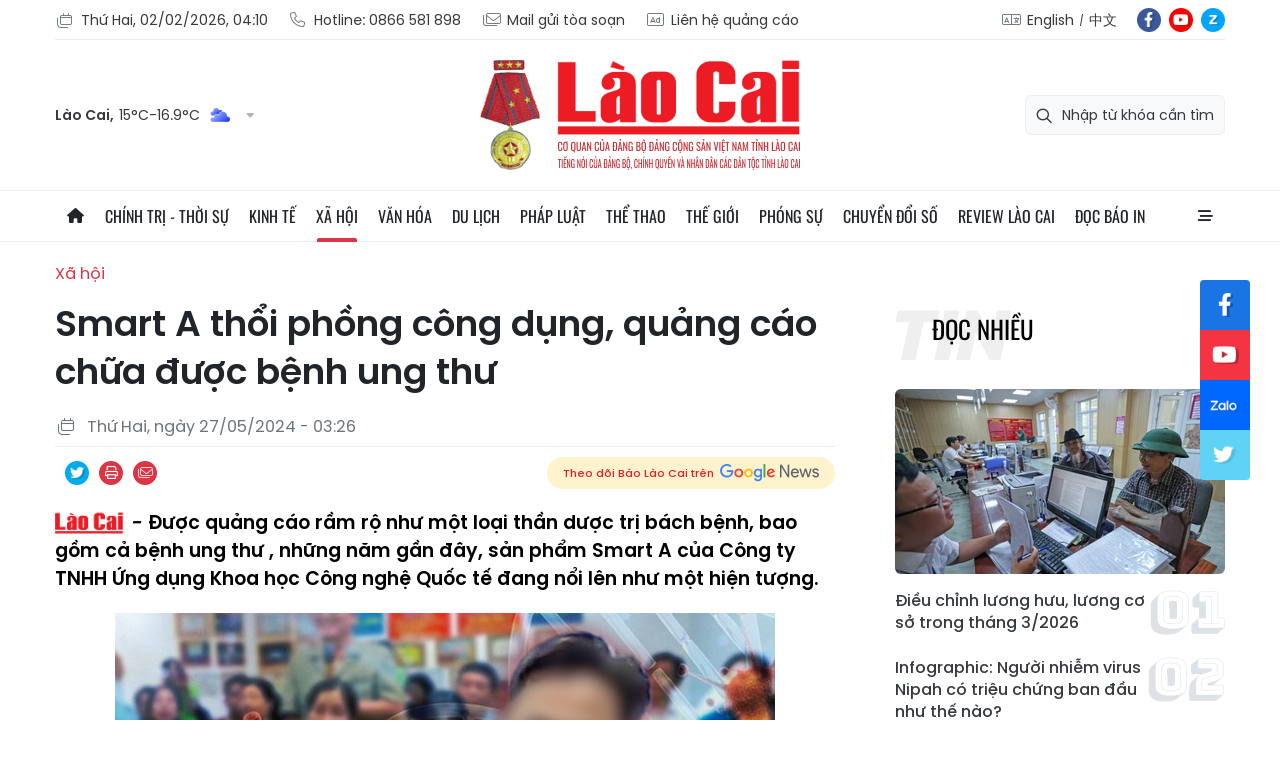

--- FILE ---
content_type: text/html;charset=utf-8
request_url: https://baolaocai.vn/smart-a-thoi-phong-cong-dung-quang-cao-chua-duoc-benh-ung-thu-post384602.html
body_size: 34725
content:
<!DOCTYPE html> <html lang="vi"> <head> <title>Smart A thổi phồng công dụng, quảng cáo chữa được bệnh ung thư | Báo Lào Cai điện tử</title> <meta name="description" content=" Được quảng cáo rầm rộ như một loại thần dược trị bách bệnh, bao gồm cả bệnh ung thư , những năm gần đây, sản phẩm Smart A của Công ty TNHH Ứng dụng Khoa học Công nghệ Quốc tế đang nổi lên như một hiện tượng. "/> <meta name="keywords" content="Thần dược,Nước muối,Bệnh zona,Viêm tai giữa,Tiểu đường"/> <meta name="news_keywords" content="Thần dược,Nước muối,Bệnh zona,Viêm tai giữa,Tiểu đường"/> <meta http-equiv="Content-Type" content="text/html; charset=utf-8" /> <meta http-equiv="X-UA-Compatible" content="IE=edge"/> <meta http-equiv="refresh" content="1800" /> <meta name="revisit-after" content="1 days" /> <meta content="width=device-width, initial-scale=1, maximum-scale=5, user-scalable=yes" name="viewport"/> <meta http-equiv="content-language" content="vi" /> <meta name="format-detection" content="telephone=no"/> <meta name="format-detection" content="address=no"/> <meta name="apple-mobile-web-app-capable" content="yes"> <meta name="apple-mobile-web-app-status-bar-style" content="black"> <meta name="apple-mobile-web-app-title" content="Báo Lào Cai điện tử"/> <meta name="referrer" content="no-referrer-when-downgrade"/> <link rel="shortcut icon" href="https://cdn.baolaocai.vn/assets/web/styles/img/favicon.ico" type="image/x-icon" /> <link rel="preconnect" href="https://cdn.baolaocai.vn"/> <link rel="dns-prefetch" href="https://cdn.baolaocai.vn"/> <link rel="dns-prefetch" href="//static.baolaocai.vn"/> <link rel="dns-prefetch" href="//www.google-analytics.com" /> <link rel="dns-prefetch" href="//www.googletagmanager.com" /> <link rel="dns-prefetch" href="//stc.za.zaloapp.com" /> <link rel="dns-prefetch" href="//fonts.googleapis.com" /> <meta property="fb:app_id" content="1252177848748393"/> <script> var cmsConfig = { domainDesktop: 'https://baolaocai.vn', domainMobile: 'https://baolaocai.vn', domainApi: 'https://api.baolaocai.vn', domainStatic: 'https://cdn.baolaocai.vn', domainLog: 'https://log.baolaocai.vn', googleAnalytics: 'G\-D7LS60HD1P', siteId: 0, pageType: 1, objectId: 384602, adsZone: 5, allowAds: true, adsLazy: true, antiAdblock: true, }; if (window.location.protocol !== 'https:' && window.location.hostname.indexOf('baolaocai.vn') !== -1) { window.location = 'https://' + window.location.hostname + window.location.pathname + window.location.hash; } var USER_AGENT=window.navigator&&(window.navigator.userAgent||window.navigator.vendor)||window.opera||"",IS_MOBILE=/Android|webOS|iPhone|iPod|BlackBerry|Windows Phone|IEMobile|Mobile Safari|Opera Mini/i.test(USER_AGENT);function setCookie(e,o,i){var n=new Date,i=(n.setTime(n.getTime()+24*i*60*60*1e3),"expires="+n.toUTCString());document.cookie=e+"="+o+"; "+i+";path=/;"}function getCookie(e){var o=document.cookie.indexOf(e+"="),i=o+e.length+1;return!o&&e!==document.cookie.substring(0,e.length)||-1===o?null:(-1===(e=document.cookie.indexOf(";",i))&&(e=document.cookie.length),unescape(document.cookie.substring(i,e)))}; </script> <script> if(USER_AGENT && USER_AGENT.indexOf("facebot") <= 0 && USER_AGENT.indexOf("facebookexternalhit") <= 0) { var query = ''; var hash = ''; if (window.location.search) query = window.location.search; if (window.location.hash) hash = window.location.hash; var canonicalUrl = 'https://baolaocai.vn/smart-a-thoi-phong-cong-dung-quang-cao-chua-duoc-benh-ung-thu-post384602.html' + query + hash ; var curUrl = decodeURIComponent(window.location.href); if(!location.port && canonicalUrl.startsWith("http") && curUrl != canonicalUrl){ window.location.replace(canonicalUrl); } } </script> <meta name="author" content="Báo Lào Cai điện tử" /> <meta name="copyright" content="Copyright © 2026 by Báo Lào Cai điện tử" /> <meta name="RATING" content="GENERAL" /> <meta name="GENERATOR" content="Báo Lào Cai điện tử" /> <meta content="Báo Lào Cai điện tử" itemprop="sourceOrganization" name="source"/> <meta content="news" itemprop="genre" name="medium"/> <meta name="robots" content="noarchive, max-image-preview:large, index, follow" /> <meta name="GOOGLEBOT" content="noarchive, max-image-preview:large, index, follow" /> <link rel="canonical" href="https://baolaocai.vn/smart-a-thoi-phong-cong-dung-quang-cao-chua-duoc-benh-ung-thu-post384602.html" /> <meta property="og:site_name" content="Báo Lào Cai điện tử"/> <meta property="og:rich_attachment" content="true"/> <meta property="og:type" content="article"/> <meta property="og:url" content="https://baolaocai.vn/smart-a-thoi-phong-cong-dung-quang-cao-chua-duoc-benh-ung-thu-post384602.html"/> <meta property="og:image" content="https://cdn.baolaocai.vn/images/463974ce6d97d8cb8df387bbe715721ba5fd318a3f08cb7256b939dda967bdb5f9094ca372fcb7f1bba518383ee89b3e12417e851647697a4c42222a1a355d5885ab1c8060c9b50c7384d8563176b976/smart-a-bia-2643.jpg.webp"/> <meta property="og:image:width" content="1200"/> <meta property="og:image:height" content="630"/> <meta property="og:title" content="Smart A thổi phồng công dụng, quảng cáo chữa được bệnh ung thư"/> <meta property="og:description" content=" Được quảng cáo rầm rộ như một loại thần dược trị bách bệnh, bao gồm cả bệnh ung thư , những năm gần đây, sản phẩm Smart A của Công ty TNHH Ứng dụng Khoa học Công nghệ Quốc tế đang nổi lên như một hiện tượng. "/> <meta name="twitter:card" value="summary"/> <meta name="twitter:url" content="https://baolaocai.vn/smart-a-thoi-phong-cong-dung-quang-cao-chua-duoc-benh-ung-thu-post384602.html"/> <meta name="twitter:title" content="Smart A thổi phồng công dụng, quảng cáo chữa được bệnh ung thư"/> <meta name="twitter:description" content=" Được quảng cáo rầm rộ như một loại thần dược trị bách bệnh, bao gồm cả bệnh ung thư , những năm gần đây, sản phẩm Smart A của Công ty TNHH Ứng dụng Khoa học Công nghệ Quốc tế đang nổi lên như một hiện tượng. "/> <meta name="twitter:image" content="https://cdn.baolaocai.vn/images/463974ce6d97d8cb8df387bbe715721ba5fd318a3f08cb7256b939dda967bdb5f9094ca372fcb7f1bba518383ee89b3e12417e851647697a4c42222a1a355d5885ab1c8060c9b50c7384d8563176b976/smart-a-bia-2643.jpg.webp"/> <meta name="twitter:site" content="@Báo Lào Cai điện tử"/> <meta name="twitter:creator" content="@Báo Lào Cai điện tử"/> <meta property="article:publisher" content="https://www.facebook.com/baolaocaidientu/" /> <meta property="article:tag" content="Thần dược,Nước muối,Bệnh zona,Viêm tai giữa,Tiểu đường"/> <meta property="article:section" content="Xã hội" /> <meta property="article:published_time" content="2024-05-27T10:26:24+07:00"/> <meta property="article:modified_time" content="2024-05-27T10:26:24+07:00"/> <script type="application/ld+json"> { "@context": "http://schema.org", "@type": "Organization", "name": "Báo Lào Cai điện tử", "url": "https://baolaocai.vn", "logo": "https://cdn.baolaocai.vn/assets/web/styles/img/logo.png", "foundingDate": "1963", "founders": [ { "@type": "Person", "name": "CƠ QUAN CỦA ĐẢNG BỘ ĐẢNG CỘNG SẢN VIỆT NAM TỈNH LÀO CAI" } ], "address": [ { "@type": "PostalAddress", "streetAddress": "Đường 30 tháng 4, phường Nam Cường, T.P Lào Cai, tỉnh Lào Cai", "addressLocality": "Lào Cai City", "addressRegion": "Northeast", "postalCode": "31100", "addressCountry": "VNM" } ], "contactPoint": [ { "@type": "ContactPoint", "telephone": "+84-214-3842-648", "contactType": "customer service" } ], "sameAs": [ "https://www.facebook.com/baolaocaidientu" ] } </script> <script type="application/ld+json"> { "@context" : "https://schema.org", "@type" : "WebSite", "name": "Báo Lào Cai điện tử", "url": "https://baolaocai.vn", "alternateName" : "Báo Lào Cai, CƠ QUAN CỦA ĐẢNG BỘ ĐẢNG CỘNG SẢN VIỆT NAM TỈNH LÀO CAI", "potentialAction": { "@type": "SearchAction", "target": { "@type": "EntryPoint", "urlTemplate": "https://baolaocai.vn/search/?q={search_term_string}" }, "query-input": "required name=search_term_string" } } </script> <script type="application/ld+json"> { "@context":"http://schema.org", "@type":"BreadcrumbList", "itemListElement":[ { "@type":"ListItem", "position":1, "item":{ "@id":"https://baolaocai.vn/xa-hoi/", "name":"Xã hội" } } ] } </script> <script type="application/ld+json"> { "@context": "http://schema.org", "@type": "NewsArticle", "mainEntityOfPage":{ "@type":"WebPage", "@id":"https://baolaocai.vn/smart-a-thoi-phong-cong-dung-quang-cao-chua-duoc-benh-ung-thu-post384602.html" }, "headline": "Smart A thổi phồng công dụng, quảng cáo chữa được bệnh ung thư", "description": "Được quảng cáo rầm rộ như một loại thần dược trị bách bệnh, bao gồm cả bệnh ung thư , những năm gần đây, sản phẩm Smart A của Công ty TNHH Ứng dụng Khoa học Công nghệ Quốc tế đang nổi lên như một hiện tượng.", "image": { "@type": "ImageObject", "url": "https://cdn.baolaocai.vn/images/463974ce6d97d8cb8df387bbe715721ba5fd318a3f08cb7256b939dda967bdb5f9094ca372fcb7f1bba518383ee89b3e12417e851647697a4c42222a1a355d5885ab1c8060c9b50c7384d8563176b976/smart-a-bia-2643.jpg.webp", "width" : 1200, "height" : 675 }, "datePublished": "2024-05-27T10:26:24+07:00", "dateModified": "2024-05-27T10:26:24+07:00", "author": { "@type": "Person", "name": "" }, "publisher": { "@type": "Organization", "name": "Báo Lào Cai điện tử", "logo": { "@type": "ImageObject", "url": "https://cdn.baolaocai.vn/assets/web/styles/img/logo.png" } } } </script> <link rel="preload" href="https://cdn.baolaocai.vn/assets/web/styles/css/main.min-1.0.58.css" as="style"> <link rel="preload" href="https://cdn.baolaocai.vn/assets/web/js/main.min-1.0.43.js" as="script"> <link rel="preload" href="https://cdn.baolaocai.vn/assets/web/js/detail.min-1.0.26.js" as="script"> <link rel="preload" href="https://common.mcms.one/assets/styles/css/baolaocai.css" as="style"> <link rel="stylesheet" href="https://common.mcms.one/assets/styles/css/baolaocai.css"> <link id="cms-style" rel="stylesheet" href="https://cdn.baolaocai.vn/assets/web/styles/css/main.min-1.0.58.css"> <style>.local-news .district>:first-child { width: 50%;
} .local-news .district { max-height: 320px; overflow-y: scroll;
} .four-pack .box-content .member__info .name { white-space: normal;
}
.topics .story__thumb { height: 170px!important;
}
</style> <script type="text/javascript"> var _metaOgUrl = 'https://baolaocai.vn/smart-a-thoi-phong-cong-dung-quang-cao-chua-duoc-benh-ung-thu-post384602.html'; var page_title = document.title; var tracked_url = window.location.pathname + window.location.search + window.location.hash; var cate_path = 'xa-hoi'; if (cate_path.length > 0) { tracked_url = "/" + cate_path + tracked_url; } </script> <script async="" src="https://www.googletagmanager.com/gtag/js?id=G-D7LS60HD1P"></script> <script> window.dataLayer = window.dataLayer || []; function gtag(){dataLayer.push(arguments);} gtag('js', new Date()); gtag('config', 'G-D7LS60HD1P', {page_path: tracked_url}); </script> <script>window.dataLayer = window.dataLayer || [];dataLayer.push({'pageCategory': '/xa\-hoi'});</script> <script> window.dataLayer = window.dataLayer || []; dataLayer.push({ 'event': 'Pageview', 'articleId': '384602', 'articleTitle': 'Smart A thổi phồng công dụng, quảng cáo chữa được bệnh ung thư', 'articleCategory': 'Xã hội', 'articleAlowAds': true, 'articleType': 'normal', 'articleTags': 'Thần dược,Nước muối,Bệnh zona,Viêm tai giữa,Tiểu đường', 'articlePublishDate': '2024-05-27T10:26:24+07:00', 'articleThumbnail': 'https://cdn.baolaocai.vn/images/463974ce6d97d8cb8df387bbe715721ba5fd318a3f08cb7256b939dda967bdb5f9094ca372fcb7f1bba518383ee89b3e12417e851647697a4c42222a1a355d5885ab1c8060c9b50c7384d8563176b976/smart-a-bia-2643.jpg.webp', 'articleShortUrl': 'https://baolaocai.vn/smart-a-thoi-phong-cong-dung-quang-cao-chua-duoc-benh-ung-thu-post384602.html', 'articleFullUrl': 'https://baolaocai.vn/smart-a-thoi-phong-cong-dung-quang-cao-chua-duoc-benh-ung-thu-post384602.html', }); </script> <script type='text/javascript'> gtag('event', 'article_page',{ 'articleId': '384602', 'articleTitle': 'Smart A thổi phồng công dụng, quảng cáo chữa được bệnh ung thư', 'articleCategory': 'Xã hội', 'articleAlowAds': true, 'articleType': 'normal', 'articleTags': 'Thần dược,Nước muối,Bệnh zona,Viêm tai giữa,Tiểu đường', 'articlePublishDate': '2024-05-27T10:26:24+07:00', 'articleThumbnail': 'https://cdn.baolaocai.vn/images/463974ce6d97d8cb8df387bbe715721ba5fd318a3f08cb7256b939dda967bdb5f9094ca372fcb7f1bba518383ee89b3e12417e851647697a4c42222a1a355d5885ab1c8060c9b50c7384d8563176b976/smart-a-bia-2643.jpg.webp', 'articleShortUrl': 'https://baolaocai.vn/smart-a-thoi-phong-cong-dung-quang-cao-chua-duoc-benh-ung-thu-post384602.html', 'articleFullUrl': 'https://baolaocai.vn/smart-a-thoi-phong-cong-dung-quang-cao-chua-duoc-benh-ung-thu-post384602.html', }); </script> </head> <body class=""> <header class="site-header "> <div class="container"> <div class="top-header"> <div class="left"> <a href="javascript:void(0);" id="today"></a> <a href="tel:+84866581898" title="Hotline"> <i class="ic-phone"></i> Hotline: 0866 581 898 </a> <a href="mailto:baolaocaidientu@gmail.com" title="Mail gửi tòa soạn"> <i class="ic-mail"></i> Mail gửi tòa soạn </a> <a href="#" title="Liên hệ quảng cáo"> <i class="ic-promo"></i> Liên hệ quảng cáo </a> </div> <div class="right"> <div class="col"> <i class="ic-lang"></i> <a href="https://en.baolaocai.vn" title="English" target="_blank">English</a> <a href="https://zh.baolaocai.vn" title="中文" target="_blank">中文</a> </div> <div class="social"> <a href="https://www.facebook.com/baolaocaidientu" class="fb" target="_parent" title="Tương tác với Báo Lào Cai trên Facebook">fb</a> <a href="https://www.youtube.com/@LaoCaiTV247/videos" class="yt" target="_parent" title="Tương tác với Báo Lào Cai trên Youtube">yt</a> <a href="https://zalo.me/956491731896605238" class="zl" target="_parent" title="Tương tác với Báo Lào Cai trên Zalo">zl</a> </div> </div> </div> <div class="content-header"> <div class="weather" id="header-weather"></div> <a class="logo" href="https://baolaocai.vn" title="Báo Lào Cai điện tử">Báo Lào Cai điện tử</a> <div class="search"> <input type="text" class="input-search txtsearch" placeholder="Nhập từ khóa cần tìm"> <i class="ic-search btn_search"></i> </div> </div> </div> <div class="navigation sticky"> <ul class="menu"> <li> <a href="/" class="ic-home" title="Trang chủ">Trang chủ</a> </li> <li> <a class="" href="https://baolaocai.vn/chinh-tri/" title="Chính trị - thời sự">Chính trị - thời sự</a> <ul class="sub-menu"> <li> <a href="https://baolaocai.vn/chinh-tri/xay-dung-dang/" title="Xây dựng Đảng">Xây dựng Đảng</a> </li> <li> <a href="https://baolaocai.vn/hoc-tap-va-lam-theo-bac/" title="Học tập và làm theo Bác">Học tập và làm theo Bác</a> </li> <li> <a href="https://baolaocai.vn/chinh-tri/quoc-phong-an-ninh/" title="Quốc phòng - An ninh">Quốc phòng - An ninh</a> </li> <li> <a href="https://baolaocai.vn/chinh-tri/doi-ngoai/" title="Đối ngoại">Đối ngoại</a> </li> </ul> </li> <li> <a class="" href="https://baolaocai.vn/kinh-te/" title="Kinh tế">Kinh tế</a> <ul class="sub-menu"> <li> <a href="https://baolaocai.vn/kinh-te/nong-nghiep-nong-thon/" title="Nông nghiệp - Nông thôn">Nông nghiệp - Nông thôn</a> </li> <li> <a href="https://baolaocai.vn/kinh-te/ocop-lao-cai/" title="OCOP Lào Cai">OCOP Lào Cai</a> </li> <li> <a href="https://baolaocai.vn/kinh-te/cong-nghiep-xay-dung/" title="Công nghiệp - Xây dựng">Công nghiệp - Xây dựng</a> </li> <li> <a href="https://baolaocai.vn/kinh-te/dau-tu-tai-chinh/" title="Đầu tư - Tài chính">Đầu tư - Tài chính</a> </li> <li> <a href="https://baolaocai.vn/kinh-te/thi-truong/" title="Thị trường">Thị trường</a> </li> </ul> </li> <li> <a class="active" href="https://baolaocai.vn/xa-hoi/" title="Xã hội">Xã hội</a> <ul class="sub-menu"> <li> <a href="https://baolaocai.vn/xa-hoi/giao-duc/" title="Giáo dục">Giáo dục</a> </li> <li> <a href="https://baolaocai.vn/xa-hoi/y-te/" title="Y tế">Y tế</a> </li> <li> <a href="https://baolaocai.vn/xa-hoi/lao-dong-viec-lam/" title="Lao động - Việc làm">Lao động - Việc làm</a> </li> <li> <a href="https://baolaocai.vn/xa-hoi/cai-cach-hanh-chinh/" title="Cải cách hành chính">Cải cách hành chính</a> </li> <li> <a href="https://baolaocai.vn/ban-doc/" title="Bạn đọc">Bạn đọc</a> </li> </ul> </li> <li> <a class="" href="https://baolaocai.vn/van-hoa/" title="Văn hóa">Văn hóa</a> <ul class="sub-menu"> <li> <a href="https://baolaocai.vn/van-hoa/van-hoc-nghe-thuat/" title="Văn học - Nghệ thuật">Văn học - Nghệ thuật</a> </li> <li> <a href="https://baolaocai.vn/van-hoa/lang-nghe/" title="Chuyện nghề xưa nay">Chuyện nghề xưa nay</a> </li> <li> <a href="https://baolaocai.vn/van-hoa/giai-tri/" title="Giải trí">Giải trí</a> </li> </ul> </li> <li> <a class="" href="https://baolaocai.vn/du-lich/" title="Du lịch">Du lịch</a> </li> <li> <a class="" href="https://baolaocai.vn/phap-luat/" title="Pháp luật">Pháp luật</a> <ul class="sub-menu"> <li> <a href="https://baolaocai.vn/phap-luat/an-ninh-trat-tu/" title="An ninh trật tự">An ninh trật tự</a> </li> <li> <a href="https://baolaocai.vn/phap-luat/phap-luat-doi-song/" title="Pháp luật - Đời sống">Pháp luật - Đời sống</a> </li> <li> <a href="https://baolaocai.vn/phap-luat/an-toan-giao-thong/" title="An toàn giao thông">An toàn giao thông</a> </li> </ul> </li> <li> <a class="" href="https://baolaocai.vn/the-thao/" title="Thể thao">Thể thao</a> </li> <li> <a class="" href="https://baolaocai.vn/the-gioi/" title="Thế giới">Thế giới</a> </li> <li> <a class="" href="https://baolaocai.vn/phong-su/" title="Phóng sự">Phóng sự</a> </li> <li> <a class="" href="https://baolaocai.vn/chuyen-doi-so/" title="Chuyển đổi số">Chuyển đổi số</a> </li> <li> <a class="" href="https://baolaocai.vn/review-lao-cai/" title="Review Lào Cai">Review Lào Cai</a> </li> <li> <a class="" href="https://baolaocai.vn/epaper/" title="Đọc báo in">Đọc báo in</a> <ul class="sub-menu"> <li> <a href="https://baolaocai.vn/vung-cao/" title="Vùng cao">Vùng cao</a> </li> <li> <a href="https://baolaocai.vn/thuong-ky/" title="Thường kỳ">Thường kỳ</a> </li> <li> <a href="https://baolaocai.vn/cuoi-tuan/" title="Cuối tuần">Cuối tuần</a> </li> </ul> </li> <li class="extend"> <a href="javascript:void(0);" class="ic-menu">All</a> <div class="big-menu"> <div class="content"> <ul class="item"> <li><a class="title" href="https://baolaocai.vn/chinh-tri/" title="Chính trị - thời sự">Chính trị - thời sự</a></li> <li> <a href="https://baolaocai.vn/chinh-tri/xay-dung-dang/" title="Xây dựng Đảng">Xây dựng Đảng</a> </li> <li> <a href="https://baolaocai.vn/hoc-tap-va-lam-theo-bac/" title="Học tập và làm theo Bác">Học tập và làm theo Bác</a> </li> <li> <a href="https://baolaocai.vn/chinh-tri/quoc-phong-an-ninh/" title="Quốc phòng - An ninh">Quốc phòng - An ninh</a> </li> <li> <a href="https://baolaocai.vn/chinh-tri/doi-ngoai/" title="Đối ngoại">Đối ngoại</a> </li> </ul> <ul class="item"> <li><a class="title" href="https://baolaocai.vn/kinh-te/" title="Kinh tế">Kinh tế</a></li> <li> <a href="https://baolaocai.vn/kinh-te/nong-nghiep-nong-thon/" title="Nông nghiệp - Nông thôn">Nông nghiệp - Nông thôn</a> </li> <li> <a href="https://baolaocai.vn/kinh-te/cong-nghiep-xay-dung/" title="Công nghiệp - Xây dựng">Công nghiệp - Xây dựng</a> </li> <li> <a href="https://baolaocai.vn/kinh-te/dau-tu-tai-chinh/" title="Đầu tư - Tài chính">Đầu tư - Tài chính</a> </li> <li> <a href="https://baolaocai.vn/kinh-te/thi-truong/" title="Thị trường">Thị trường</a> </li> </ul> <ul class="item"> <li><a class="title" href="https://baolaocai.vn/xa-hoi/" title="Xã hội">Xã hội</a></li> <li> <a href="https://baolaocai.vn/xa-hoi/giao-duc/" title="Giáo dục">Giáo dục</a> </li> <li> <a href="https://baolaocai.vn/xa-hoi/y-te/" title="Y tế">Y tế</a> </li> <li> <a href="https://baolaocai.vn/xa-hoi/lao-dong-viec-lam/" title="Lao động - Việc làm">Lao động - Việc làm</a> </li> <li> <a href="https://baolaocai.vn/xa-hoi/cai-cach-hanh-chinh/" title="Cải cách hành chính">Cải cách hành chính</a> </li> <li> <a href="https://baolaocai.vn/ban-doc/" title="Bạn đọc">Bạn đọc</a> </li> </ul> <ul class="item"> <li><a class="title" href="https://baolaocai.vn/van-hoa/" title="Văn hóa">Văn hóa</a></li> <li> <a href="https://baolaocai.vn/van-hoa/van-hoc-nghe-thuat/" title="Văn học - Nghệ thuật">Văn học - Nghệ thuật</a> <ul class="level2-menu"> <li> <a href="https://baolaocai.vn/van-xuoi/" title="Văn xuôi">Văn xuôi</a> </li> <li> <a href="https://baolaocai.vn/tho/" title="Thơ">Thơ</a> </li> </ul> </li> <li> <a href="https://baolaocai.vn/van-hoa/giai-tri/" title="Giải trí">Giải trí</a> </li> </ul> <ul class="item"> <li><a class="title" href="https://baolaocai.vn/du-lich/" title="Du lịch">Du lịch</a></li> </ul> <ul class="item"> <li><a class="title" href="https://baolaocai.vn/chuyen-doi-so/" title="Chuyển đổi số">Chuyển đổi số</a></li> </ul> <ul class="item"> <li><a class="title" href="https://baolaocai.vn/review-lao-cai/" title="Review Lào Cai">Review Lào Cai</a></li> </ul> <ul class="item"> <li><a class="title" href="https://baolaocai.vn/phap-luat/" title="Pháp luật">Pháp luật</a></li> <li> <a href="https://baolaocai.vn/phap-luat/an-ninh-trat-tu/" title="An ninh trật tự">An ninh trật tự</a> </li> <li> <a href="https://baolaocai.vn/phap-luat/phap-luat-doi-song/" title="Pháp luật - Đời sống">Pháp luật - Đời sống</a> </li> <li> <a href="https://baolaocai.vn/phap-luat/an-toan-giao-thong/" title="An toàn giao thông">An toàn giao thông</a> </li> </ul> <ul class="item"> <li><a class="title" href="https://baolaocai.vn/the-thao/" title="Thể thao">Thể thao</a></li> </ul> <ul class="item"> <li><a class="title" href="https://baolaocai.vn/the-gioi/" title="Thế giới">Thế giới</a></li> </ul> <ul class="item"> <li><a class="title" href="https://baolaocai.vn/epaper/" title="Đọc báo in">Đọc báo in</a></li> <li> <a href="https://baolaocai.vn/vung-cao/" title="Vùng cao">Vùng cao</a> </li> <li> <a href="https://baolaocai.vn/thuong-ky/" title="Thường kỳ">Thường kỳ</a> </li> <li> <a href="https://baolaocai.vn/cuoi-tuan/" title="Cuối tuần">Cuối tuần</a> </li> </ul> <ul class="item"> <li><a class="title" href="https://baolaocai.vn/multimedia/" title="Multimedia">Multimedia</a></li> <li> <a href="https://baolaocai.vn/video/" title="Video">Video</a> </li> <li> <a href="https://baolaocai.vn/goc-anh/" title="Photo">Photo</a> </li> <li> <a href="https://baolaocai.vn/e-magazine/" title="E-magazine">E-magazine</a> </li> <li> <a href="https://baolaocai.vn/podcasts/" title="Podcasts">Podcasts</a> </li> <li> <a href="https://baolaocai.vn/infographic/" title="Infographic">Infographic</a> </li> </ul> <ul class="item"> <li><a class="title" href="https://baolaocai.vn/thong-tin-quang-cao/" title="Thông tin quảng cáo">Thông tin quảng cáo</a></li> </ul> <ul class="item"> <li><a class="title" href="https://baolaocai.vn/chuyende/" title="Chuyên đề">Chuyên đề</a></li> </ul> <ul class="item"> <li><a class="title" href="https://baolaocai.vn/duan8/" title="Dự án 8">Dự án 8</a></li> </ul> </div> </div> </li> </ul> </div> </header> <div class="site-body"> <div class="container detail"> <div class="rennab-wrap"> <div id="sdaWeb_SdaTop" class="rennab " data-platform="1" data-position="Web_SdaTop" style="display:none"> </div> </div> <div class="breadcrumbs"> <h2 class="main"> <a href="https://baolaocai.vn/xa-hoi/" title="Xã hội" class="active">Xã hội</a> </h2> </div> <div class="col"> <div class="main-col content-col"> <div class="article"> <h1 class="article__title cms-title "> Smart A thổi phồng công dụng, quảng cáo chữa được bệnh ung thư </h1> <div class="article__meta"> <div class="row"> <time class="time" datetime="2024-05-27T10:26:24+07:00"><i class="ic-calendar"></i><span data-time="1716780384" data-format="long" data-friendly="true">27/05/2024 10:26</span></time> <meta class="cms-date" itemprop="datePublished" content="2024-05-27T10:26:24+07:00"> </div> <div class="row"> <div class="fb-like" data-href="https://baolaocai.vn/smart-a-thoi-phong-cong-dung-quang-cao-chua-duoc-benh-ung-thu-post384602.html" data-width="" data-layout="button_count" data-action="like" data-size="small" data-share="true"></div> <div class="social social-share"> <a href="javascript:void(0);" class="tw" data-rel="twitter" data-href="https://baolaocai.vn/smart-a-thoi-phong-cong-dung-quang-cao-chua-duoc-benh-ung-thu-post384602.html" title="Chia sẻ qua Twitter">Chia sẻ qua Twitter</a> <a href="javascript:void(0);" class="print sendprint" title="In bài viết">In bài viết</a> <a href="javascript:void(0);" class="mail sendmail" data-href="https://baolaocai.vn/smart-a-thoi-phong-cong-dung-quang-cao-chua-duoc-benh-ung-thu-post384602.html" title="Chia sẻ qua Email">Chia sẻ qua Email</a> </div> <a class="gg-news" href="https://news.google.com/publications/CAAqJggKIiBDQklTRWdnTWFnNEtER0poYjJ4aGIyTmhhUzUyYmlnQVAB?hl=vi&gl=VN&ceid=VN%3Avi" target="_blank"> <span>Theo dõi Báo Lào Cai trên</span> <img src="https://cdn.baolaocai.vn/assets/web/styles/img/gg-news.png" alt="Google News">
</a> </div> </div> <div class="article__sapo cms-desc"> <i class="laocai-icon"></i> <p> Được quảng cáo rầm rộ như một loại thần dược trị bách bệnh, bao gồm cả bệnh ung thư , những năm gần đây, sản phẩm Smart A của Công ty TNHH Ứng dụng Khoa học Công nghệ Quốc tế đang nổi lên như một hiện tượng. </p> </div> <div id="sdaWeb_SdaArticleAfterSapo" class="rennab " data-platform="1" data-position="Web_SdaArticleAfterSapo" style="display:none"> </div> <div class="article__body zce-content-body cms-body" itemprop="articleBody"> <style>.t1 { text-align: center; }</style>
<figure> <img src="[data-uri]" data-image-id="777104" data-width="660" data-height="440" class="lazyload cms-photo" data-large-src="https://cdn.baolaocai.vn/images/84f7990c7ae3d26b5ffc8082d17d4518b6226a7d88f16e001b1a75657d124deca008933fd36156701b3d47618003dad411ba5597bace7b7e427d5cefecfb52201183adc067c3cedb15526e3e974386e0/smart-a-bia-6813.jpg" data-src="https://cdn.baolaocai.vn/images/a5fd318a3f08cb7256b939dda967bdb5f9094ca372fcb7f1bba518383ee89b3e12417e851647697a4c42222a1a355d58266f91312f5fcb53137d3962613be4b0/smart-a-bia-6813.jpg" width="660" height="440">
</figure>
<p class="t1"><i>"Chuyên gia" tại Công ty TNHH Ứng dụng Khoa học Công nghệ Quốc tế tư vấn sản phẩm Smart A cho người già, người bị bệnh ung thư bằng cách tổ chức các hội thảo. </i></p>
<p>Trong khi cả thế giới vẫn đang tiếp tục nghiên cứu và thử nghiệm lâm sàng các loại thuốc ngăn ngừa, điều bệnh ung thư thì trên mạng xã hội xuất hiện sản phẩm Smart A của Công ty TNHH Ứng dụng Khoa học Công nghệ Quốc tế (địa chỉ đường Thụy Phương, phường Thụy Phương, quận Bắc Từ Liêm, Hà Nội) được quảng cáo như một loại thần dược “chữa lành” cho bệnh nhân bị ung thư.</p>
<p>"Ung thư giai đoạn cuối, bệnh viện trả về còn có cơ hội sống? Chú là người mắc ung thư thực quản, giai đoạn cuối, bệnh viện trả về. Sau khi đến công ty, chú được chăm sóc toàn diện, tham gia chương trình Smart và vật lý trị liệu 7 ngày của chuyên gia Trần Đức Hùng. Nay chú đã cảm thấy dễ chịu và bớt ho nhiều...".</p>
<p>"Chị Hậu có con bị ung thư, đã dùng hóa chất và mổ, sức khỏe yếu nên bác sĩ cho về nhà nghỉ ngơi và cho con dùng chương trình Smart A".</p>
<p>"Thời gian đầu dùng 42 ngày, đi kiểm tra, khối u vẫn không giảm, nhưng hết huyết khối, bác sĩ không tin là hết vì cái này rất khó. Khi truyền hóa chất thì nổi thêm nhiều u và hạch hơn, mồm miệng lở loét. Sau khi về tiếp tục sử dụng chương trình Smart A thì sau 1 tháng đi kiểm tra, con chị đã hết tất cả u hạch, chỉ số máu trở về bình thường".</p>
<p>Những dòng trạng thái như thế này được chia sẻ trên hầu hết các trang cá nhân của những thành viên đội nhóm Smart A đã thu hút được sự quan tâm từ dư luận, cũng thôi thúc chúng tôi tìm hiểu rõ hơn về loại thuốc được quảng cáo như thần dược này.</p>
<p>Lần theo những lời mời chào trong các hội nhóm tư vấn sản phẩm, nhóm PV đã tìm đến một căn nhà cấp 4 quây tôn kín mít tại đường Thụy Phương, Hà Nội. Đây được cho là kho và xưởng sản xuất của công ty.</p>
<figure> <img src="[data-uri]" data-image-id="777105" data-width="1024" data-height="761" class="lazyload cms-photo" data-large-src="https://cdn.baolaocai.vn/images/84f7990c7ae3d26b5ffc8082d17d4518b6226a7d88f16e001b1a75657d124deca008933fd36156701b3d47618003dad4e07c434e3b6f5d5179e44a963e7aa028/smar-a-3064.jpeg" data-src="https://cdn.baolaocai.vn/images/a5fd318a3f08cb7256b939dda967bdb5f9094ca372fcb7f1bba518383ee89b3ea7cbdd57c2c75dfec5d91a5d1afdcd1a666ef9b970543473b6d6b1ed13f56b62/smar-a-3064.jpeg" width="1024" height="761">
</figure>
<p class="t1"><i>Tại kho xưởng cấp 4 quây tôn của Công ty TNHH Ứng dụng Khoa học Công nghệ Quốc tế, hàng tuần sẽ diễn ra các buổi hội thảo thu hút hàng trăm người già mắc các loại bệnh ung thư, tim mạch tham gia. </i></p>
<p>Đến nơi, chúng tôi được đưa vào một buổi hội thảo tư vấn về các sản phẩm của doanh nghiệp này.</p>
<p>Những người được mời đến chủ yếu là người già, mắc các bệnh như ung bướu, tiểu đường, u xơ.</p>
<div class="sda_middle"> <div id="sdaWeb_SdaArticleMiddle" class="rennab fyi" data-platform="1" data-position="Web_SdaArticleMiddle"> </div>
</div>
<p>Ngay tại phần đầu của chương trình, một người đàn ông khoảng hơn 40 tuổi được mời lên chia sẻ. Người này được giới thiệu là chuyên gia Trần Đức Hùng - đang hỗ trợ, chăm sóc và chữa lành cho hàng trăm bệnh nhân ung thư.</p>
<p>Để tạo lòng tin cho người nghe, vị "chuyên gia" mở đầu bằng những con số mang tính thuyết phục: "Hùng đang hướng dẫn cho một hội nhóm với đâu đó khoảng hơn 500 thành viên. Đa số là những bệnh nhân u bướu, ung thư. Có khoảng 5 - 10% là bệnh nhân mắc tim mạch nặng".</p>
<figure> <img src="[data-uri]" data-image-id="777106" data-width="1280" data-height="853" class="lazyload cms-photo" data-large-src="https://cdn.baolaocai.vn/images/84f7990c7ae3d26b5ffc8082d17d4518b6226a7d88f16e001b1a75657d124deca008933fd36156701b3d47618003dad4f6ccefe9ae716219b669b5fd0071c87d033350795cbf32f8bdf9f9a5d5508195/smart-a-san-pham-3502.jpeg" data-src="https://cdn.baolaocai.vn/images/a5fd318a3f08cb7256b939dda967bdb5f9094ca372fcb7f1bba518383ee89b3ee6bf57ce6318e27c4c77def85657fe42f7e0b05aae10200854e461948573e41a1183adc067c3cedb15526e3e974386e0/smart-a-san-pham-3502.jpeg" width="1280" height="853">
</figure>
<p class="t1"><i>Nước muối Smart A được quảng cáo như thần dược. </i></p>
<p>Tiếp đó, để buổi hội thảo thêm phần hấp dẫn, người này quảng cáo 4 sản phẩm được coi là “thần dược” của công ty.</p>
<p>"Sản phẩm đầu tiên trong bộ sản phẩm chăm sóc sức khỏe là kiềm thải độc thảo dược, có thành phần diệp hạ châu và lá lô hội. Với bộ sản phẩm này, trong nhóm chăm sóc đặc biệt, đến 80% cô bác anh chị ung thư thải ra sán, có những loại sán dài 4-5m.</p>
<p>Hiện giờ để đi kiểm tra xem hệ thống đường ruột có sán hay không thì mất ít nhất 3 triệu đồng và phải nghỉ trong bệnh viện mấy ngày. Thế nhưng với sản phẩm này, cô bác anh chị đặt mua tại công ty chỉ hơn 300 nghìn đồng mà đã giúp làm sạch hệ thống đường ruột. Thuốc có thể đưa ra những con giun sán cứng đầu cứng cổ mà thuốc tẩy giun bình thường không thể đưa ra được" - ông Hùng nói.</p>
<p>Cùng lúc đó, trên màn hình cũng phát một đoạn video clip được cho là một bệnh nhân ở Bắc Ninh bị ung thư vú, nhờ dùng sản phẩm Smart A đã khỏe mạnh trở lại.</p>
<p>"Bạn này 3 tháng liền ngày nào cũng thải ra sán, nhưng đến tháng thứ 3, thứ 4 thì bạn ấy tăng cân" - ông Hùng nói.</p>
<p>Sản phẩm tiếp theo trong bộ 4 sản phẩm được cho là "chữa lành", thải độc cho bệnh nhân là kiềm hoạt tính.</p>
<p>"Với chai V5 này, trong nhóm chăm sóc đặc biệt, các cô bác anh chị với Hùng thường nói với nhau đó là cái nước của sự sống. Có nhiều người đang nằm một chỗ, chỉ thải độc đại tràng xong, dùng thêm V5 đứng dậy đi ngay lập tức.</p>
<p>Nhiều người sử dụng sản phẩm này đã khỏi bệnh ung thư, nhiều người kết quả về âm tính" - người này nói.</p>
<figure> <img src="[data-uri]" data-image-id="777107" data-width="1280" data-height="853" class="lazyload cms-photo" data-large-src="https://cdn.baolaocai.vn/images/84f7990c7ae3d26b5ffc8082d17d4518b6226a7d88f16e001b1a75657d124deca008933fd36156701b3d47618003dad4512cfd967a66a639a71fc622bb9db1f3/smart-a-4-2630.jpeg" data-src="https://cdn.baolaocai.vn/images/a5fd318a3f08cb7256b939dda967bdb5f9094ca372fcb7f1bba518383ee89b3eb09bb27ba95607a245f04eac8e9a6de3b346436caaa23be5e16dced3f46b2db1/smart-a-4-2630.jpeg" width="1280" height="853">
</figure>
<div class="sda_middle"> <div id="sdaWeb_SdaArticleMiddle1" class="rennab fyi" data-platform="1" data-position="Web_SdaArticleMiddle1"> </div>
</div>
<p class="t1">Những kết quả “thần kỳ” được cho là do các sản phẩm của Smart A mang lại. <br></p>
<p>Được giới thiệu như một loại “nước thần" chữa bách bệnh, nhưng theo kết quả được cho là của Viện Kiểm nghiệm an toàn vệ sinh thực phẩm quốc gia, được kiểm nghiệm vào tháng 4.2024 do doanh nghiệp này tự công bố, đây chỉ là những loại nước có khả năng diệt khuẩn, chữa một vài loại bệnh ngoài da thông thường.</p>
<p>"Nếu ghi trên này thì chỉ là một chai nước muối thông thường. Nhưng trong cộng đồng thống kê giải quyết trên 100 loại bệnh khác nhau. Nếu các cô bác, anh chị nào có người nhà bị viêm tai giữa thì chúng ta pha ra với tỉ lệ 1/5, rửa sạch và nhỏ trực tiếp khoảng 2-3 giọt đến ngày thứ 2 là hoàn toàn hết" - "chuyên gia" Hùng nói tiếp về sản phẩm nước muối thần kỳ.</p>
<p>Để củng cố thêm lòng tin, đội nhóm còn trình chiếu trên màn hình hiện trạng của một ca bỏng.</p>
<p>"Ở bệnh viện, bác sĩ rửa rồi quấn lại bằng băng gạc sẽ rất đau, thậm chí có thể bị nhiễm khuẩn. Thế nhưng với Smart A, chỉ cần rửa xong, lấy gạc y tế đắp vào 10 - 15 phút, lần đầu tiên có tác dụng, khô ngay lập tức, không để lại đau rát.</p>
<p>Cháu nhỏ bị bỏng, đang nằm rất đau đớn nhưng rửa xong các cháu dậy chạy đi chơi luôn. Có người bị chân chống xe đổ vào, sâu hoắm tận xương, họ chỉ rửa nước muối rồi thịt lấp đầy dần" - ông Hùng cho hay.</p>
<p>Không chỉ chữa ung thư, những sản phẩm nêu trên còn được quảng cáo chữa được cả bệnh tiểu đường.</p>
<p>"90% tiểu đường là chuyện nhỏ, chỉ có 10% người bị biến chứng suy gan, suy thận, hoại tử chân thì mới khó thôi. Còn chương trình của mình, người tiểu đường áp dụng là có tác dụng luôn. Thông thường dùng từ 1,5 - 3 tháng là hết luôn, dứt điểm tiểu đường.</p>
<p>Ngại nhất là cân nặng bị sút rồi, biến chứng nặng rồi thì phải vào nhóm chăm sóc đặc biệt. Còn người tiểu đường chỉ cần áp dụng là có tác dụng luôn" - một người tư vấn tên Vân nói.</p>
<figure> <img src="[data-uri]" data-image-id="777108" data-width="1280" data-height="653" class="lazyload cms-photo" data-large-src="https://cdn.baolaocai.vn/images/84f7990c7ae3d26b5ffc8082d17d4518b6226a7d88f16e001b1a75657d124deca008933fd36156701b3d47618003dad43ffcb593e2a6dc2b3421bc5dd0cfcba48c91794c3be7daf08be5fcc2acf4587b/smart-a-sua-8438.jpeg" data-src="https://cdn.baolaocai.vn/images/a5fd318a3f08cb7256b939dda967bdb5f9094ca372fcb7f1bba518383ee89b3e48f6f4ccc0595d2a968f201646501c6e4504c2210b02d6f6f0c28bfb9fa851a9/smart-a-sua-8438.jpeg" width="1280" height="653">
</figure>
<p class="t1"><i>Ông Trần Đức Hùng tư vấn sản phẩm cho người bệnh. </i></p>
<p>Khoa học đã nghiên cứu, bệnh tiểu đường là bệnh mạn tính, cần dùng thuốc suốt đời, hiện vẫn chưa có phương pháp chữa dứt điểm.</p>
<p>Trong khi đó, 4 sản phẩm nói trên được tư vấn cho tất cả các loại bệnh.</p>
<div class="sda_middle"> <div id="sdaWeb_SdaArticleMiddle2" class="rennab fyi" data-platform="1" data-position="Web_SdaArticleMiddle2"> </div>
</div>
<p>"1 liệu trình dùng trong bao lâu? Ung thư trực tràng dùng được không anh, cũng 4 bộ sản phẩm này à?" - người bệnh thắc mắc.</p>
<p>"Tùy theo, phải nghe theo các bác tư vấn. Cũng chỉ quanh 4 sản phẩm này thôi mà. Nói chung để làm thanh lọc cơ thể thôi" - nhân viên công ty này cho hay.</p>
<p>Đánh vào tâm lý những người già, người bệnh, thần thánh hóa công dụng các loại thuốc là chiêu trò các đội nhóm Smart A đang sử dụng để “lùa gà”, khiến hàng chục người bỏ cả gần chục triệu bạc ra mua một bộ sản phẩm chỉ với công dụng như một loại nước muối thông thường.</p>
<p><em>Theo tìm hiểu của PV, nhóm sản phẩm Smart A do Công ty TNHH Ứng dụng Khoa học Công nghệ Quốc tế sản xuất. Công ty do ông Hà Văn Nam làm đại diện pháp luật, thành lập năm 2018, đăng ký 23 nhóm ngành nghề kinh doanh. </em></p>
<p><em>Trên bao bì sản phẩm Smart A được ghi công dụng hỗ trợ giảm các triệu chứng viêm họng, viêm mũi dị ứng, viêm xoang; zona thần kinh, giời leo; đau dạ dày, virus HP đường ruột; viêm tai giữa; đau mắt đỏ, viêm bờ mi; đau mắt trẻ sơ sinh; viêm nấm, tổ đỉa, hắc lào; tay chân miệng; đuổi kiến ba khoang; mụn mủ trứng cá, mụn mủ, mụn nhọt...</em></p>
<p><em>Tuy nhiên, qua lời tuyên truyền và quảng cáo của các nhà phân phối, đại lý, nhóm sản phẩm Smart A trở thành loại nước "thần thánh", là "tủ thuốc di động - bác sĩ gia đình - nhà nhà cần có".</em></p> <div class="article__source"> <div class="wrap-source cms-source"> <div class="avatar"></div> <div class="info-author"> <span class="name">laodong.vn</span> </div> </div> </div> <div id="sdaWeb_SdaArticleAfterBody" class="rennab " data-platform="1" data-position="Web_SdaArticleAfterBody" style="display:none"> </div> </div> <div class="article__tags"> <h3 class="box-heading"> <span class="title">Từ khóa:</span> </h3> <div class="box-content"> <a href="https://baolaocai.vn/tu-khoa/than-duoc-tag3694.html" title="Thần dược">#Thần dược</a> <a href="https://baolaocai.vn/tu-khoa/nuoc-muoi-tag25776.html" title="Nước muối">#Nước muối</a> <a href="https://baolaocai.vn/tu-khoa/benh-zona-tag25778.html" title="Bệnh zona">#Bệnh zona</a> <a href="https://baolaocai.vn/tu-khoa/viem-tai-giua-tag25777.html" title="Viêm tai giữa">#Viêm tai giữa</a> <a href="https://baolaocai.vn/tu-khoa/tieu-duong-tag7137.html" title="Tiểu đường">#Tiểu đường</a> </div> </div> <div id="sdaWeb_SdaArticleAfterTag" class="rennab " data-platform="1" data-position="Web_SdaArticleAfterTag" style="display:none"> </div> <div class="article__meta"> <div class="row"> <div class="fb-like" data-href="https://baolaocai.vn/smart-a-thoi-phong-cong-dung-quang-cao-chua-duoc-benh-ung-thu-post384602.html" data-width="" data-layout="button_count" data-action="like" data-size="small" data-share="true"></div> <div class="social social-share"> <a href="javascript:void(0);" class="tw" data-rel="twitter" data-href="https://baolaocai.vn/smart-a-thoi-phong-cong-dung-quang-cao-chua-duoc-benh-ung-thu-post384602.html" title="Chia sẻ qua Twitter">Chia sẻ qua Twitter</a> <a href="javascript:void(0);" class="print sendprint" title="In bài viết">In bài viết</a> <a href="javascript:void(0);" class="mail sendmail" data-href="https://baolaocai.vn/smart-a-thoi-phong-cong-dung-quang-cao-chua-duoc-benh-ung-thu-post384602.html" title="Chia sẻ qua Email">Chia sẻ qua Email</a> </div> <a class="gg-news" href="https://news.google.com/publications/CAAqJggKIiBDQklTRWdnTWFnNEtER0poYjJ4aGIyTmhhUzUyYmlnQVAB?hl=vi&gl=VN&ceid=VN%3Avi" target="_blank"> <span>Theo dõi Báo Lào Cai trên</span> <img src="https://cdn.baolaocai.vn/assets/web/styles/img/gg-news.png" alt="Google News">
</a> </div> </div> <div class="wrap-comment" id="comment384602" data-id="384602" data-type="20"></div> <div id="sdaWeb_SdaArticleAfterComment" class="rennab " data-platform="1" data-position="Web_SdaArticleAfterComment" style="display:none"> </div> </div> </div> <div class="sub-col sidebar-right"> <div id="sidebar-top-1"> <div id="sdaWeb_SdaRight1" class="rennab " data-platform="1" data-position="Web_SdaRight1" style="display:none"> </div> <section class="hot-news fyi-position"> <h3 class="box-heading"> <span class="title">Đọc nhiều</span> </h3> <div class="box-content" data-source="mostread-news"> <article class="story"> <figure class="story__thumb"> <a class="cms-link" href="https://baolaocai.vn/dieu-chinh-luong-huu-luong-co-so-trong-thang-32026-post892509.html" title="Điều chỉnh lương hưu, lương cơ sở trong tháng 3/2026"> <img class="lazyload" src="[data-uri]" data-src="https://cdn.baolaocai.vn/images/39c69afbfbdc8252bb79a507710aff5d4c452e8e2ef216a31bc52eef77ce982f6de4ad15bb46a998f8cce048fec906e6570ef3d49adc0c41465cee6a6c82aba15b4caf486de5a139cd9fc4ee1f0e7d6a1183adc067c3cedb15526e3e974386e0/le-anh-dung-w-a58i4093-103810-51-1-1918.jpg.webp" data-srcset="https://cdn.baolaocai.vn/images/39c69afbfbdc8252bb79a507710aff5d4c452e8e2ef216a31bc52eef77ce982f6de4ad15bb46a998f8cce048fec906e6570ef3d49adc0c41465cee6a6c82aba15b4caf486de5a139cd9fc4ee1f0e7d6a1183adc067c3cedb15526e3e974386e0/le-anh-dung-w-a58i4093-103810-51-1-1918.jpg.webp 1x, https://cdn.baolaocai.vn/images/079748f8cf537787f4e0c0326a6c46594c452e8e2ef216a31bc52eef77ce982f6de4ad15bb46a998f8cce048fec906e6570ef3d49adc0c41465cee6a6c82aba15b4caf486de5a139cd9fc4ee1f0e7d6a1183adc067c3cedb15526e3e974386e0/le-anh-dung-w-a58i4093-103810-51-1-1918.jpg.webp 2x" alt="Điều chỉnh lương hưu, lương cơ sở trong tháng 3/2026"> <noscript><img src="https://cdn.baolaocai.vn/images/39c69afbfbdc8252bb79a507710aff5d4c452e8e2ef216a31bc52eef77ce982f6de4ad15bb46a998f8cce048fec906e6570ef3d49adc0c41465cee6a6c82aba15b4caf486de5a139cd9fc4ee1f0e7d6a1183adc067c3cedb15526e3e974386e0/le-anh-dung-w-a58i4093-103810-51-1-1918.jpg.webp" srcset="https://cdn.baolaocai.vn/images/39c69afbfbdc8252bb79a507710aff5d4c452e8e2ef216a31bc52eef77ce982f6de4ad15bb46a998f8cce048fec906e6570ef3d49adc0c41465cee6a6c82aba15b4caf486de5a139cd9fc4ee1f0e7d6a1183adc067c3cedb15526e3e974386e0/le-anh-dung-w-a58i4093-103810-51-1-1918.jpg.webp 1x, https://cdn.baolaocai.vn/images/079748f8cf537787f4e0c0326a6c46594c452e8e2ef216a31bc52eef77ce982f6de4ad15bb46a998f8cce048fec906e6570ef3d49adc0c41465cee6a6c82aba15b4caf486de5a139cd9fc4ee1f0e7d6a1183adc067c3cedb15526e3e974386e0/le-anh-dung-w-a58i4093-103810-51-1-1918.jpg.webp 2x" alt="Điều chỉnh lương hưu, lương cơ sở trong tháng 3/2026" class="image-fallback"></noscript> </a> </figure> <h2 class="story__heading" data-tracking="892509"> <a class="cms-link" href="https://baolaocai.vn/dieu-chinh-luong-huu-luong-co-so-trong-thang-32026-post892509.html" title="Điều chỉnh lương hưu, lương cơ sở trong tháng 3/2026"> Điều chỉnh lương hưu, lương cơ sở trong tháng 3/2026 </a> </h2> </article> <article class="story"> <h2 class="story__heading" data-tracking="892400"> <a class="cms-link" href="https://baolaocai.vn/infographic-nguoi-nhiem-virus-nipah-co-trieu-chung-ban-dau-nhu-the-nao-post892400.html" title="Infographic: Người nhiễm virus Nipah có triệu chứng ban đầu như thế nào?"> Infographic: Người nhiễm virus Nipah có triệu chứng ban đầu như thế nào? </a> </h2> </article> <article class="story"> <h2 class="story__heading" data-tracking="892322"> <a class="cms-link" href="https://baolaocai.vn/danh-sach-35-benh-nghe-nghiep-duoc-huong-bao-hiem-xa-hoi-tu-1522026-post892322.html" title="Danh sách 35 bệnh nghề nghiệp được hưởng bảo hiểm xã hội từ 15/2/2026"> Danh sách 35 bệnh nghề nghiệp được hưởng bảo hiểm xã hội từ 15/2/2026 </a> </h2> </article> <article class="story"> <h2 class="story__heading" data-tracking="892328"> <a class="cms-link" href="https://baolaocai.vn/lao-cai-tap-huan-chuyen-mon-chuan-bi-thanh-lap-trung-tam-ho-tro-giao-duc-hoa-nhap-post892328.html" title="Lào Cai: Tập huấn chuyên môn, chuẩn bị thành lập Trung tâm hỗ trợ giáo dục hòa nhập"> Lào Cai: Tập huấn chuyên môn, chuẩn bị thành lập Trung tâm hỗ trợ giáo dục hòa nhập </a> </h2> </article> <article class="story"> <h2 class="story__heading" data-tracking="892390"> <a class="cms-link" href="https://baolaocai.vn/chu-dong-phong-chong-benh-do-vi-rut-nipah-tai-cua-khau-quoc-te-lao-cai-post892390.html" title="Chủ động phòng, chống bệnh do vi-rút Nipah tại Cửa khẩu Quốc tế Lào Cai"> Chủ động phòng, chống bệnh do vi-rút Nipah tại Cửa khẩu Quốc tế Lào Cai </a> </h2> </article> </div> </section> <div id="sdaWeb_SdaRight2" class="rennab " data-platform="1" data-position="Web_SdaRight2" style="display:none"> </div> <div class="local-news fyi-position"> <h3 class="box-heading"> <a class="title" href="/dia-phuong.html" title="Tin địa phương">Tin địa phương</a> </h3> <div class="box-content"> <div class="district"> <a data-id="12" href="https://baolaocai.vn/dia-phuong/dia-phuong-ngoai-tinh/12.html" title="Địa phương ngoài tỉnh"> <i class="ic-location"></i>Địa phương ngoài tỉnh </a> <a data-id="13" href="https://baolaocai.vn/dia-phuong/so-ban-nganh/13.html" title="Sở, ban, ngành "> <i class="ic-location"></i>Sở, ban, ngành </a> <a data-id="11" href="https://baolaocai.vn/dia-phuong/toan-tinh/11.html" title="Toàn tỉnh"> <i class="ic-location"></i>Toàn tỉnh </a> <a data-id="14" href="https://baolaocai.vn/dia-phuong/xa-khao-mang/14.html" title="Xã Khao Mang"> <i class="ic-location"></i>Xã Khao Mang </a> <a data-id="15" href="https://baolaocai.vn/dia-phuong/xa-mu-cang-chai/15.html" title="Xã Mù Cang Chải"> <i class="ic-location"></i>Xã Mù Cang Chải </a> <a data-id="16" href="https://baolaocai.vn/dia-phuong/xa-pung-luong/16.html" title="Xã Púng Luông"> <i class="ic-location"></i>Xã Púng Luông </a> <a data-id="17" href="https://baolaocai.vn/dia-phuong/xa-tu-le/17.html" title="Xã Tú Lệ"> <i class="ic-location"></i>Xã Tú Lệ </a> <a data-id="18" href="https://baolaocai.vn/dia-phuong/xa-tram-tau/18.html" title="Xã Trạm Tấu"> <i class="ic-location"></i>Xã Trạm Tấu </a> <a data-id="19" href="https://baolaocai.vn/dia-phuong/xa-hanh-phuc/19.html" title="Xã Hạnh Phúc"> <i class="ic-location"></i>Xã Hạnh Phúc </a> <a data-id="20" href="https://baolaocai.vn/dia-phuong/xa-phinh-ho/20.html" title="Xã Phình Hồ"> <i class="ic-location"></i>Xã Phình Hồ </a> <a data-id="21" href="https://baolaocai.vn/dia-phuong/xa-lien-son/21.html" title="Xã Liên Sơn"> <i class="ic-location"></i>Xã Liên Sơn </a> <a data-id="22" href="https://baolaocai.vn/dia-phuong/xa-gia-hoi/22.html" title="Xã Gia Hội"> <i class="ic-location"></i>Xã Gia Hội </a> <a data-id="23" href="https://baolaocai.vn/dia-phuong/xa-son-luong/23.html" title="Xã Sơn Lương"> <i class="ic-location"></i>Xã Sơn Lương </a> <a data-id="24" href="https://baolaocai.vn/dia-phuong/xa-van-chan/24.html" title="Xã Văn Chấn"> <i class="ic-location"></i>Xã Văn Chấn </a> <a data-id="25" href="https://baolaocai.vn/dia-phuong/xa-thuong-bang-la/25.html" title="Xã Thượng Bằng La"> <i class="ic-location"></i>Xã Thượng Bằng La </a> <a data-id="26" href="https://baolaocai.vn/dia-phuong/xa-chan-thinh/26.html" title="Xã Chấn Thịnh"> <i class="ic-location"></i>Xã Chấn Thịnh </a> <a data-id="27" href="https://baolaocai.vn/dia-phuong/xa-nghia-tam/27.html" title="Xã Nghĩa Tâm"> <i class="ic-location"></i>Xã Nghĩa Tâm </a> <a data-id="28" href="https://baolaocai.vn/dia-phuong/xa-phong-du-ha/28.html" title="Xã Phong Dụ Hạ"> <i class="ic-location"></i>Xã Phong Dụ Hạ </a> <a data-id="29" href="https://baolaocai.vn/dia-phuong/xa-chau-que/29.html" title="Xã Châu Quế"> <i class="ic-location"></i>Xã Châu Quế </a> <a data-id="30" href="https://baolaocai.vn/dia-phuong/xa-lam-giang/30.html" title="Xã Lâm Giang"> <i class="ic-location"></i>Xã Lâm Giang </a> <a data-id="31" href="https://baolaocai.vn/dia-phuong/xa-dong-cuong/31.html" title="Xã Đông Cuông"> <i class="ic-location"></i>Xã Đông Cuông </a> <a data-id="32" href="https://baolaocai.vn/dia-phuong/xa-tan-hop/32.html" title="Xã Tân Hợp"> <i class="ic-location"></i>Xã Tân Hợp </a> <a data-id="33" href="https://baolaocai.vn/dia-phuong/xa-mau-a/33.html" title="Xã Mậu A"> <i class="ic-location"></i>Xã Mậu A </a> <a data-id="34" href="https://baolaocai.vn/dia-phuong/xa-xuan-ai/34.html" title="Xã Xuân Ái"> <i class="ic-location"></i>Xã Xuân Ái </a> <a data-id="35" href="https://baolaocai.vn/dia-phuong/xa-mo-vang/35.html" title="Xã Mỏ Vàng"> <i class="ic-location"></i>Xã Mỏ Vàng </a> <a data-id="36" href="https://baolaocai.vn/dia-phuong/xa-lam-thuong/36.html" title="Xã Lâm Thượng"> <i class="ic-location"></i>Xã Lâm Thượng </a> <a data-id="37" href="https://baolaocai.vn/dia-phuong/xa-luc-yen/37.html" title="Xã Lục Yên"> <i class="ic-location"></i>Xã Lục Yên </a> <a data-id="38" href="https://baolaocai.vn/dia-phuong/xa-tan-linh/38.html" title="Xã Tân Lĩnh"> <i class="ic-location"></i>Xã Tân Lĩnh </a> <a data-id="39" href="https://baolaocai.vn/dia-phuong/xa-khanh-hoa/39.html" title="Xã Khánh Hòa"> <i class="ic-location"></i>Xã Khánh Hòa </a> <a data-id="40" href="https://baolaocai.vn/dia-phuong/xa-phuc-loi/40.html" title="Xã Phúc Lợi"> <i class="ic-location"></i>Xã Phúc Lợi </a> <a data-id="41" href="https://baolaocai.vn/dia-phuong/xa-muong-lai/41.html" title="Xã Mường Lai"> <i class="ic-location"></i>Xã Mường Lai </a> <a data-id="42" href="https://baolaocai.vn/dia-phuong/xa-cam-nhan/42.html" title="Xã Cảm Nhân"> <i class="ic-location"></i>Xã Cảm Nhân </a> <a data-id="43" href="https://baolaocai.vn/dia-phuong/xa-yen-thanh/43.html" title="Xã Yên Thành"> <i class="ic-location"></i>Xã Yên Thành </a> <a data-id="44" href="https://baolaocai.vn/dia-phuong/xa-thac-ba/44.html" title="Xã Thác Bà"> <i class="ic-location"></i>Xã Thác Bà </a> <a data-id="45" href="https://baolaocai.vn/dia-phuong/xa-yen-binh/45.html" title="Xã Yên Bình"> <i class="ic-location"></i>Xã Yên Bình </a> <a data-id="46" href="https://baolaocai.vn/dia-phuong/xa-bao-ai/46.html" title="Xã Bảo Ái"> <i class="ic-location"></i>Xã Bảo Ái </a> <a data-id="47" href="https://baolaocai.vn/dia-phuong/xa-tran-yen/47.html" title="Xã Trấn Yên"> <i class="ic-location"></i>Xã Trấn Yên </a> <a data-id="48" href="https://baolaocai.vn/dia-phuong/xa-hung-khanh/48.html" title="Xã Hưng Khánh"> <i class="ic-location"></i>Xã Hưng Khánh </a> <a data-id="49" href="https://baolaocai.vn/dia-phuong/xa-luong-thinh/49.html" title="Xã Lương Thịnh"> <i class="ic-location"></i>Xã Lương Thịnh </a> <a data-id="50" href="https://baolaocai.vn/dia-phuong/xa-viet-hong/50.html" title="Xã Việt Hồng"> <i class="ic-location"></i>Xã Việt Hồng </a> <a data-id="51" href="https://baolaocai.vn/dia-phuong/xa-quy-mong/51.html" title="Xã Quy Mông"> <i class="ic-location"></i>Xã Quy Mông </a> <a data-id="52" href="https://baolaocai.vn/dia-phuong/xa-coc-san/52.html" title="Xã Cốc San"> <i class="ic-location"></i>Xã Cốc San </a> <a data-id="53" href="https://baolaocai.vn/dia-phuong/xa-hop-thanh/53.html" title="Xã Hợp Thành"> <i class="ic-location"></i>Xã Hợp Thành </a> <a data-id="54" href="https://baolaocai.vn/dia-phuong/xa-phong-hai/54.html" title="Xã Phong Hải"> <i class="ic-location"></i>Xã Phong Hải </a> <a data-id="55" href="https://baolaocai.vn/dia-phuong/xa-xuan-quang/55.html" title="Xã Xuân Quang"> <i class="ic-location"></i>Xã Xuân Quang </a> <a data-id="56" href="https://baolaocai.vn/dia-phuong/xa-bao-thang/56.html" title="Xã Bảo Thắng"> <i class="ic-location"></i>Xã Bảo Thắng </a> <a data-id="57" href="https://baolaocai.vn/dia-phuong/xa-tang-loong/57.html" title="Xã Tằng Loỏng"> <i class="ic-location"></i>Xã Tằng Loỏng </a> <a data-id="58" href="https://baolaocai.vn/dia-phuong/xa-gia-phu/58.html" title="Xã Gia Phú"> <i class="ic-location"></i>Xã Gia Phú </a> <a data-id="59" href="https://baolaocai.vn/dia-phuong/xa-muong-hum/59.html" title="Xã Mường Hum"> <i class="ic-location"></i>Xã Mường Hum </a> <a data-id="60" href="https://baolaocai.vn/dia-phuong/xa-den-sang/60.html" title="Xã Dền Sáng"> <i class="ic-location"></i>Xã Dền Sáng </a> <a data-id="61" href="https://baolaocai.vn/dia-phuong/xa-y-ty/61.html" title="Xã Y Tý"> <i class="ic-location"></i>Xã Y Tý </a> <a data-id="62" href="https://baolaocai.vn/dia-phuong/xa-a-mu-sung/62.html" title="Xã A Mú Sung"> <i class="ic-location"></i>Xã A Mú Sung </a> <a data-id="63" href="https://baolaocai.vn/dia-phuong/xa-trinh-tuong/63.html" title="Xã Trịnh Tường"> <i class="ic-location"></i>Xã Trịnh Tường </a> <a data-id="114" href="https://baolaocai.vn/dia-phuong/xa-nam-chay/114.html" title="Xã Nậm Chày"> <i class="ic-location"></i>Xã Nậm Chày </a> <a data-id="112" href="https://baolaocai.vn/dia-phuong/xa-ban-xeo/112.html" title="Xã Bản Xèo"> <i class="ic-location"></i>Xã Bản Xèo </a> <a data-id="64" href="https://baolaocai.vn/dia-phuong/xa-bat-xat/64.html" title="Xã Bát Xát"> <i class="ic-location"></i>Xã Bát Xát </a> <a data-id="65" href="https://baolaocai.vn/dia-phuong/xa-vo-lao/65.html" title="Xã Võ Lao"> <i class="ic-location"></i>Xã Võ Lao </a> <a data-id="66" href="https://baolaocai.vn/dia-phuong/xa-khanh-yen/66.html" title="Xã Khánh Yên"> <i class="ic-location"></i>Xã Khánh Yên </a> <a data-id="67" href="https://baolaocai.vn/dia-phuong/xa-van-ban/67.html" title="Xã Văn Bàn"> <i class="ic-location"></i>Xã Văn Bàn </a> <a data-id="68" href="https://baolaocai.vn/dia-phuong/xa-duong-quy/68.html" title="Xã Dương Quỳ"> <i class="ic-location"></i>Xã Dương Quỳ </a> <a data-id="69" href="https://baolaocai.vn/dia-phuong/xa-chieng-ken/69.html" title="Xã Chiềng Ken"> <i class="ic-location"></i>Xã Chiềng Ken </a> <a data-id="70" href="https://baolaocai.vn/dia-phuong/xa-minh-luong/70.html" title="Xã Minh Lương"> <i class="ic-location"></i>Xã Minh Lương </a> <a data-id="71" href="https://baolaocai.vn/dia-phuong/xa-nam-chay/71.html" title="Xã Nậm Chảy"> <i class="ic-location"></i>Xã Nậm Chảy </a> <a data-id="72" href="https://baolaocai.vn/dia-phuong/xa-bao-yen/72.html" title="Xã Bảo Yên"> <i class="ic-location"></i>Xã Bảo Yên </a> <a data-id="73" href="https://baolaocai.vn/dia-phuong/xa-nghia-do/73.html" title="Xã Nghĩa Đô"> <i class="ic-location"></i>Xã Nghĩa Đô </a> <a data-id="74" href="https://baolaocai.vn/dia-phuong/xa-thuong-ha/74.html" title="Xã Thượng Hà"> <i class="ic-location"></i>Xã Thượng Hà </a> <a data-id="75" href="https://baolaocai.vn/dia-phuong/xa-xuan-hoa/75.html" title="Xã Xuân Hòa"> <i class="ic-location"></i>Xã Xuân Hòa </a> <a data-id="76" href="https://baolaocai.vn/dia-phuong/xa-phuc-khanh/76.html" title="Xã Phúc Khánh"> <i class="ic-location"></i>Xã Phúc Khánh </a> <a data-id="77" href="https://baolaocai.vn/dia-phuong/xa-bao-ha/77.html" title="Xã Bảo Hà"> <i class="ic-location"></i>Xã Bảo Hà </a> <a data-id="78" href="https://baolaocai.vn/dia-phuong/xa-muong-bo/78.html" title="Xã Mường Bo"> <i class="ic-location"></i>Xã Mường Bo </a> <a data-id="79" href="https://baolaocai.vn/dia-phuong/xa-ban-ho/79.html" title="Xã Bản Hồ"> <i class="ic-location"></i>Xã Bản Hồ </a> <a data-id="80" href="https://baolaocai.vn/dia-phuong/xa-ta-van/80.html" title="Xã Tả Van"> <i class="ic-location"></i>Xã Tả Van </a> <a data-id="81" href="https://baolaocai.vn/dia-phuong/xa-ta-phin/81.html" title="Xã Tả Phìn"> <i class="ic-location"></i>Xã Tả Phìn </a> <a data-id="82" href="https://baolaocai.vn/dia-phuong/xa-coc-lau/82.html" title="Xã Cốc Lầu"> <i class="ic-location"></i>Xã Cốc Lầu </a> <a data-id="83" href="https://baolaocai.vn/dia-phuong/xa-bao-nhai/83.html" title="Xã Bảo Nhai"> <i class="ic-location"></i>Xã Bảo Nhai </a> <a data-id="84" href="https://baolaocai.vn/dia-phuong/xa-ban-lien/84.html" title="Xã Bản Liền"> <i class="ic-location"></i>Xã Bản Liền </a> <a data-id="85" href="https://baolaocai.vn/dia-phuong/xa-bac-ha/85.html" title="Xã Bắc Hà"> <i class="ic-location"></i>Xã Bắc Hà </a> <a data-id="86" href="https://baolaocai.vn/dia-phuong/xa-ta-cu-ty/86.html" title="Xã Tả Củ Tỷ"> <i class="ic-location"></i>Xã Tả Củ Tỷ </a> <a data-id="87" href="https://baolaocai.vn/dia-phuong/xa-lung-phinh/87.html" title="Xã Lùng Phình"> <i class="ic-location"></i>Xã Lùng Phình </a> <a data-id="88" href="https://baolaocai.vn/dia-phuong/xa-pha-long/88.html" title="Xã Pha Long"> <i class="ic-location"></i>Xã Pha Long </a> <a data-id="89" href="https://baolaocai.vn/dia-phuong/xa-muong-khuong/89.html" title="Xã Mường Khương"> <i class="ic-location"></i>Xã Mường Khương </a> <a data-id="90" href="https://baolaocai.vn/dia-phuong/xa-ban-lau/90.html" title="Xã Bản Lầu"> <i class="ic-location"></i>Xã Bản Lầu </a> <a data-id="91" href="https://baolaocai.vn/dia-phuong/xa-cao-son/91.html" title="Xã Cao Sơn"> <i class="ic-location"></i>Xã Cao Sơn </a> <a data-id="92" href="https://baolaocai.vn/dia-phuong/xa-si-ma-cai/92.html" title="Xã Si Ma Cai"> <i class="ic-location"></i>Xã Si Ma Cai </a> <a data-id="93" href="https://baolaocai.vn/dia-phuong/xa-sin-cheng/93.html" title="Xã Sín Chéng"> <i class="ic-location"></i>Xã Sín Chéng </a> <a data-id="94" href="https://baolaocai.vn/dia-phuong/xa-nam-xe/94.html" title="Xã Nậm Xé"> <i class="ic-location"></i>Xã Nậm Xé </a> <a data-id="95" href="https://baolaocai.vn/dia-phuong/xa-ngu-chi-son/95.html" title="Xã Ngũ Chỉ Sơn"> <i class="ic-location"></i>Xã Ngũ Chỉ Sơn </a> <a data-id="96" href="https://baolaocai.vn/dia-phuong/xa-che-tao/96.html" title="Xã Chế Tạo"> <i class="ic-location"></i>Xã Chế Tạo </a> <a data-id="97" href="https://baolaocai.vn/dia-phuong/xa-lao-chai/97.html" title="Xã Lao Chải"> <i class="ic-location"></i>Xã Lao Chải </a> <a data-id="98" href="https://baolaocai.vn/dia-phuong/xa-nam-co/98.html" title="Xã Nậm Có"> <i class="ic-location"></i>Xã Nậm Có </a> <a data-id="99" href="https://baolaocai.vn/dia-phuong/xa-ta-xi-lang/99.html" title="Xã Tả Xi Láng"> <i class="ic-location"></i>Xã Tả Xi Láng </a> <a data-id="100" href="https://baolaocai.vn/dia-phuong/xa-cat-thinh/100.html" title="Xã Cát Thịnh"> <i class="ic-location"></i>Xã Cát Thịnh </a> <a data-id="101" href="https://baolaocai.vn/dia-phuong/xa-phong-du-thuong/101.html" title="Xã Phong Dụ Thượng"> <i class="ic-location"></i>Xã Phong Dụ Thượng </a> <a data-id="102" href="https://baolaocai.vn/dia-phuong/phuong-nghia-lo/102.html" title="Phường Nghĩa Lộ"> <i class="ic-location"></i>Phường Nghĩa Lộ </a> <a data-id="103" href="https://baolaocai.vn/dia-phuong/phuong-trung-tam/103.html" title="Phường Trung Tâm"> <i class="ic-location"></i>Phường Trung Tâm </a> <a data-id="104" href="https://baolaocai.vn/dia-phuong/phuong-cau-thia/104.html" title="Phường Cầu Thia"> <i class="ic-location"></i>Phường Cầu Thia </a> <a data-id="105" href="https://baolaocai.vn/dia-phuong/phuong-van-phu/105.html" title="Phường Văn Phú"> <i class="ic-location"></i>Phường Văn Phú </a> <a data-id="106" href="https://baolaocai.vn/dia-phuong/phuong-yen-bai/106.html" title="Phường Yên Bái"> <i class="ic-location"></i>Phường Yên Bái </a> <a data-id="107" href="https://baolaocai.vn/dia-phuong/phuong-nam-cuong/107.html" title="Phường Nam Cường"> <i class="ic-location"></i>Phường Nam Cường </a> <a data-id="108" href="https://baolaocai.vn/dia-phuong/phuong-au-lau/108.html" title="Phường Âu Lâu"> <i class="ic-location"></i>Phường Âu Lâu </a> <a data-id="109" href="https://baolaocai.vn/dia-phuong/phuong-cam-duong/109.html" title="Phường Cam Đường"> <i class="ic-location"></i>Phường Cam Đường </a> <a data-id="110" href="https://baolaocai.vn/dia-phuong/phuong-lao-cai/110.html" title="Phường Lào Cai"> <i class="ic-location"></i>Phường Lào Cai </a> <a data-id="111" href="https://baolaocai.vn/dia-phuong/phuong-sa-pa/111.html" title="Phường Sa Pa"> <i class="ic-location"></i>Phường Sa Pa </a> </div> <article class="story"> <figure class="story__thumb"> <a class="cms-link" href="https://baolaocai.vn/gieo-nhung-hat-giong-do-tren-vung-dat-kho-post892773.html" title="Gieo những “hạt giống đỏ” trên vùng đất khó"> <img class="lazyload" src="[data-uri]" data-src="https://cdn.baolaocai.vn/images/0034e24cb219ca9efbbb25eb25ec848314792a5bbcd244bdc4d3303b5aa063e841e2547db4868d3231dd7c75c02b775a2ce7021c9073da1a48fe4c126fd205ae/1.jpg.webp" data-srcset="https://cdn.baolaocai.vn/images/0034e24cb219ca9efbbb25eb25ec848314792a5bbcd244bdc4d3303b5aa063e841e2547db4868d3231dd7c75c02b775a2ce7021c9073da1a48fe4c126fd205ae/1.jpg.webp 1x, https://cdn.baolaocai.vn/images/aad9993c18dc28602eec07d7bbeb20bb14792a5bbcd244bdc4d3303b5aa063e841e2547db4868d3231dd7c75c02b775a2ce7021c9073da1a48fe4c126fd205ae/1.jpg.webp 2x" alt="Gieo những “hạt giống đỏ” trên vùng đất khó"> <noscript><img src="https://cdn.baolaocai.vn/images/0034e24cb219ca9efbbb25eb25ec848314792a5bbcd244bdc4d3303b5aa063e841e2547db4868d3231dd7c75c02b775a2ce7021c9073da1a48fe4c126fd205ae/1.jpg.webp" srcset="https://cdn.baolaocai.vn/images/0034e24cb219ca9efbbb25eb25ec848314792a5bbcd244bdc4d3303b5aa063e841e2547db4868d3231dd7c75c02b775a2ce7021c9073da1a48fe4c126fd205ae/1.jpg.webp 1x, https://cdn.baolaocai.vn/images/aad9993c18dc28602eec07d7bbeb20bb14792a5bbcd244bdc4d3303b5aa063e841e2547db4868d3231dd7c75c02b775a2ce7021c9073da1a48fe4c126fd205ae/1.jpg.webp 2x" alt="Gieo những “hạt giống đỏ” trên vùng đất khó" class="image-fallback"></noscript> </a> </figure> <h2 class="story__heading" data-tracking="892773"> <a class="cms-link" href="https://baolaocai.vn/gieo-nhung-hat-giong-do-tren-vung-dat-kho-post892773.html" title="Gieo những “hạt giống đỏ” trên vùng đất khó"> Gieo những “hạt giống đỏ” trên vùng đất khó <i class="ic-type-emagazine"></i><i class="ic-type-img"></i> </a> </h2> </article> <article class="story"> <figure class="story__thumb"> <a class="cms-link" href="https://baolaocai.vn/huong-toi-xa-hoi-hoc-tap-post892772.html" title="Hướng tới xã hội học tập"> <img class="lazyload" src="[data-uri]" data-src="https://cdn.baolaocai.vn/images/0034e24cb219ca9efbbb25eb25ec84838ee4039ac0e02763b3bf0c733c85e3394157b7020023f63761619e202f3fbd5f7eb8d12f8b7b3d655affa536c67b3f06/2-2-khuyenhoc11.jpg.webp" data-srcset="https://cdn.baolaocai.vn/images/0034e24cb219ca9efbbb25eb25ec84838ee4039ac0e02763b3bf0c733c85e3394157b7020023f63761619e202f3fbd5f7eb8d12f8b7b3d655affa536c67b3f06/2-2-khuyenhoc11.jpg.webp 1x, https://cdn.baolaocai.vn/images/aad9993c18dc28602eec07d7bbeb20bb8ee4039ac0e02763b3bf0c733c85e3394157b7020023f63761619e202f3fbd5f7eb8d12f8b7b3d655affa536c67b3f06/2-2-khuyenhoc11.jpg.webp 2x" alt="Hướng tới xã hội học tập"> <noscript><img src="https://cdn.baolaocai.vn/images/0034e24cb219ca9efbbb25eb25ec84838ee4039ac0e02763b3bf0c733c85e3394157b7020023f63761619e202f3fbd5f7eb8d12f8b7b3d655affa536c67b3f06/2-2-khuyenhoc11.jpg.webp" srcset="https://cdn.baolaocai.vn/images/0034e24cb219ca9efbbb25eb25ec84838ee4039ac0e02763b3bf0c733c85e3394157b7020023f63761619e202f3fbd5f7eb8d12f8b7b3d655affa536c67b3f06/2-2-khuyenhoc11.jpg.webp 1x, https://cdn.baolaocai.vn/images/aad9993c18dc28602eec07d7bbeb20bb8ee4039ac0e02763b3bf0c733c85e3394157b7020023f63761619e202f3fbd5f7eb8d12f8b7b3d655affa536c67b3f06/2-2-khuyenhoc11.jpg.webp 2x" alt="Hướng tới xã hội học tập" class="image-fallback"></noscript> </a> </figure> <h2 class="story__heading" data-tracking="892772"> <a class="cms-link" href="https://baolaocai.vn/huong-toi-xa-hoi-hoc-tap-post892772.html" title="Hướng tới xã hội học tập"> Hướng tới xã hội học tập </a> </h2> </article> <article class="story"> <figure class="story__thumb"> <a class="cms-link" href="https://baolaocai.vn/lao-cai-bao-dam-thong-quan-thuan-loi-nong-san-nhap-khau-post892776.html" title="Lào Cai bảo đảm thông quan thuận lợi nông sản nhập khẩu"> <img class="lazyload" src="[data-uri]" data-src="https://cdn.baolaocai.vn/images/f91d86446be33098863bf09d0e726a1eed95832743118331093153c30d42798b9037dab03717605209254242809cb3352b7ce05e9332143769b09bb87de2923a67f543d4bb3e3d61496c0da83c758c6a5a4b8086455caf6d78a3c480764e7096/baolaocai-br_thong-quan00-17-40-14still001.png.webp" data-srcset="https://cdn.baolaocai.vn/images/f91d86446be33098863bf09d0e726a1eed95832743118331093153c30d42798b9037dab03717605209254242809cb3352b7ce05e9332143769b09bb87de2923a67f543d4bb3e3d61496c0da83c758c6a5a4b8086455caf6d78a3c480764e7096/baolaocai-br_thong-quan00-17-40-14still001.png.webp 1x, https://cdn.baolaocai.vn/images/07bb640b81535851b71dc90b8afee169ed95832743118331093153c30d42798b9037dab03717605209254242809cb3352b7ce05e9332143769b09bb87de2923a67f543d4bb3e3d61496c0da83c758c6a5a4b8086455caf6d78a3c480764e7096/baolaocai-br_thong-quan00-17-40-14still001.png.webp 2x" alt="Lào Cai bảo đảm thông quan thuận lợi nông sản nhập khẩu"> <noscript><img src="https://cdn.baolaocai.vn/images/f91d86446be33098863bf09d0e726a1eed95832743118331093153c30d42798b9037dab03717605209254242809cb3352b7ce05e9332143769b09bb87de2923a67f543d4bb3e3d61496c0da83c758c6a5a4b8086455caf6d78a3c480764e7096/baolaocai-br_thong-quan00-17-40-14still001.png.webp" srcset="https://cdn.baolaocai.vn/images/f91d86446be33098863bf09d0e726a1eed95832743118331093153c30d42798b9037dab03717605209254242809cb3352b7ce05e9332143769b09bb87de2923a67f543d4bb3e3d61496c0da83c758c6a5a4b8086455caf6d78a3c480764e7096/baolaocai-br_thong-quan00-17-40-14still001.png.webp 1x, https://cdn.baolaocai.vn/images/07bb640b81535851b71dc90b8afee169ed95832743118331093153c30d42798b9037dab03717605209254242809cb3352b7ce05e9332143769b09bb87de2923a67f543d4bb3e3d61496c0da83c758c6a5a4b8086455caf6d78a3c480764e7096/baolaocai-br_thong-quan00-17-40-14still001.png.webp 2x" alt="Lào Cai bảo đảm thông quan thuận lợi nông sản nhập khẩu" class="image-fallback"></noscript> </a> </figure> <h2 class="story__heading" data-tracking="892776"> <a class="cms-link" href="https://baolaocai.vn/lao-cai-bao-dam-thong-quan-thuan-loi-nong-san-nhap-khau-post892776.html" title="Lào Cai bảo đảm thông quan thuận lợi nông sản nhập khẩu"> Lào Cai bảo đảm thông quan thuận lợi nông sản nhập khẩu </a> </h2> </article> <article class="story"> <figure class="story__thumb"> <a class="cms-link" href="https://baolaocai.vn/soi-dong-thi-truong-hoa-tet-post892768.html" title="Sôi động thị trường hoa Tết"> <img class="lazyload" src="[data-uri]" data-src="https://cdn.baolaocai.vn/images/[base64]/baolaocai-br_z7491016341096-eb487fe46c8eef9575e55fa4fa9312e8-8048.jpg.webp" data-srcset="https://cdn.baolaocai.vn/images/[base64]/baolaocai-br_z7491016341096-eb487fe46c8eef9575e55fa4fa9312e8-8048.jpg.webp 1x, https://cdn.baolaocai.vn/images/[base64]/baolaocai-br_z7491016341096-eb487fe46c8eef9575e55fa4fa9312e8-8048.jpg.webp 2x" alt="Sôi động thị trường hoa Tết"> <noscript><img src="https://cdn.baolaocai.vn/images/[base64]/baolaocai-br_z7491016341096-eb487fe46c8eef9575e55fa4fa9312e8-8048.jpg.webp" srcset="https://cdn.baolaocai.vn/images/[base64]/baolaocai-br_z7491016341096-eb487fe46c8eef9575e55fa4fa9312e8-8048.jpg.webp 1x, https://cdn.baolaocai.vn/images/[base64]/baolaocai-br_z7491016341096-eb487fe46c8eef9575e55fa4fa9312e8-8048.jpg.webp 2x" alt="Sôi động thị trường hoa Tết" class="image-fallback"></noscript> </a> </figure> <h2 class="story__heading" data-tracking="892768"> <a class="cms-link" href="https://baolaocai.vn/soi-dong-thi-truong-hoa-tet-post892768.html" title="Sôi động thị trường hoa Tết"> Sôi động thị trường hoa Tết </a> </h2> </article> <article class="story"> <figure class="story__thumb"> <a class="cms-link" href="https://baolaocai.vn/tphcm-khai-mac-le-hoi-tet-viet-binh-ngo-post892785.html" title="TP.HCM khai mạc Lễ hội Tết Việt Bính Ngọ"> <img class="lazyload" src="[data-uri]" data-src="https://cdn.baolaocai.vn/images/[base64]/19d-17699599374781813303425-0-0-841-1345-crop-17699600035851938003633.jpg.webp" data-srcset="https://cdn.baolaocai.vn/images/[base64]/19d-17699599374781813303425-0-0-841-1345-crop-17699600035851938003633.jpg.webp 1x, https://cdn.baolaocai.vn/images/[base64]/19d-17699599374781813303425-0-0-841-1345-crop-17699600035851938003633.jpg.webp 2x" alt="TP.HCM khai mạc Lễ hội Tết Việt Bính Ngọ"> <noscript><img src="https://cdn.baolaocai.vn/images/[base64]/19d-17699599374781813303425-0-0-841-1345-crop-17699600035851938003633.jpg.webp" srcset="https://cdn.baolaocai.vn/images/[base64]/19d-17699599374781813303425-0-0-841-1345-crop-17699600035851938003633.jpg.webp 1x, https://cdn.baolaocai.vn/images/[base64]/19d-17699599374781813303425-0-0-841-1345-crop-17699600035851938003633.jpg.webp 2x" alt="TP.HCM khai mạc Lễ hội Tết Việt Bính Ngọ" class="image-fallback"></noscript> </a> </figure> <h2 class="story__heading" data-tracking="892785"> <a class="cms-link" href="https://baolaocai.vn/tphcm-khai-mac-le-hoi-tet-viet-binh-ngo-post892785.html" title="TP.HCM khai mạc Lễ hội Tết Việt Bính Ngọ"> TP.HCM khai mạc Lễ hội Tết Việt Bính Ngọ </a> </h2> </article> </div> </div> <div id="sdaWeb_SdaRight3" class="rennab " data-platform="1" data-position="Web_SdaRight3" style="display:none"> </div> </div><div id="sidebar-sticky-1"> <div id="sdaWeb_SdaRightSticky" class="rennab " data-platform="1" data-position="Web_SdaRightSticky" style="display:none"> </div> </div> </div> </div> <section class="suggest"> <h3 class="box-heading"> <a href="https://baolaocai.vn/xa-hoi/" title="Xã hội" class="title"> Có thể bạn quan tâm </a> </h3> <div class="box-content" data-source="recommendation-5"> <article class="story" data-id="892772"> <figure class="story__thumb"> <a class="cms-link" href="https://baolaocai.vn/huong-toi-xa-hoi-hoc-tap-post892772.html" title="Hướng tới xã hội học tập"> <img class="lazyload" src="[data-uri]" data-src="https://cdn.baolaocai.vn/images/4d5395c31ab7418395c91b9dadb7999e8ee4039ac0e02763b3bf0c733c85e3394157b7020023f63761619e202f3fbd5f7eb8d12f8b7b3d655affa536c67b3f06/2-2-khuyenhoc11.jpg.webp" data-srcset="https://cdn.baolaocai.vn/images/4d5395c31ab7418395c91b9dadb7999e8ee4039ac0e02763b3bf0c733c85e3394157b7020023f63761619e202f3fbd5f7eb8d12f8b7b3d655affa536c67b3f06/2-2-khuyenhoc11.jpg.webp 1x, https://cdn.baolaocai.vn/images/70012deb2713582b754494425dc343608ee4039ac0e02763b3bf0c733c85e3394157b7020023f63761619e202f3fbd5f7eb8d12f8b7b3d655affa536c67b3f06/2-2-khuyenhoc11.jpg.webp 2x" alt="Hướng tới xã hội học tập"> <noscript><img src="https://cdn.baolaocai.vn/images/4d5395c31ab7418395c91b9dadb7999e8ee4039ac0e02763b3bf0c733c85e3394157b7020023f63761619e202f3fbd5f7eb8d12f8b7b3d655affa536c67b3f06/2-2-khuyenhoc11.jpg.webp" srcset="https://cdn.baolaocai.vn/images/4d5395c31ab7418395c91b9dadb7999e8ee4039ac0e02763b3bf0c733c85e3394157b7020023f63761619e202f3fbd5f7eb8d12f8b7b3d655affa536c67b3f06/2-2-khuyenhoc11.jpg.webp 1x, https://cdn.baolaocai.vn/images/70012deb2713582b754494425dc343608ee4039ac0e02763b3bf0c733c85e3394157b7020023f63761619e202f3fbd5f7eb8d12f8b7b3d655affa536c67b3f06/2-2-khuyenhoc11.jpg.webp 2x" alt="Hướng tới xã hội học tập" class="image-fallback"></noscript> </a> </figure> <h2 class="story__heading" data-tracking="892772"> <a class="cms-link" href="https://baolaocai.vn/huong-toi-xa-hoi-hoc-tap-post892772.html" title="Hướng tới xã hội học tập"> Hướng tới xã hội học tập </a> </h2> </article> <article class="story" data-id="892768"> <figure class="story__thumb"> <a class="cms-link" href="https://baolaocai.vn/soi-dong-thi-truong-hoa-tet-post892768.html" title="Sôi động thị trường hoa Tết"> <img class="lazyload" src="[data-uri]" data-src="https://cdn.baolaocai.vn/images/[base64]/baolaocai-br_z7491016341096-eb487fe46c8eef9575e55fa4fa9312e8-8048.jpg.webp" data-srcset="https://cdn.baolaocai.vn/images/[base64]/baolaocai-br_z7491016341096-eb487fe46c8eef9575e55fa4fa9312e8-8048.jpg.webp 1x, https://cdn.baolaocai.vn/images/[base64]/baolaocai-br_z7491016341096-eb487fe46c8eef9575e55fa4fa9312e8-8048.jpg.webp 2x" alt="Sôi động thị trường hoa Tết"> <noscript><img src="https://cdn.baolaocai.vn/images/[base64]/baolaocai-br_z7491016341096-eb487fe46c8eef9575e55fa4fa9312e8-8048.jpg.webp" srcset="https://cdn.baolaocai.vn/images/[base64]/baolaocai-br_z7491016341096-eb487fe46c8eef9575e55fa4fa9312e8-8048.jpg.webp 1x, https://cdn.baolaocai.vn/images/[base64]/baolaocai-br_z7491016341096-eb487fe46c8eef9575e55fa4fa9312e8-8048.jpg.webp 2x" alt="Sôi động thị trường hoa Tết" class="image-fallback"></noscript> </a> </figure> <h2 class="story__heading" data-tracking="892768"> <a class="cms-link" href="https://baolaocai.vn/soi-dong-thi-truong-hoa-tet-post892768.html" title="Sôi động thị trường hoa Tết"> Sôi động thị trường hoa Tết </a> </h2> </article> <article class="story" data-id="892770"> <figure class="story__thumb"> <a class="cms-link" href="https://baolaocai.vn/tinh-doan-lao-cai-to-chuc-xuan-bien-cuong-cho-nguoi-dan-va-thieu-nhi-si-ma-cai-post892770.html" title="Tỉnh đoàn Lào Cai tổ chức &#34;Xuân biên cương&#34; cho người dân và thiếu nhi Si Ma Cai"> <img class="lazyload" src="[data-uri]" data-src="https://cdn.baolaocai.vn/images/[base64]/baolaocai-br_9dc4e08f-d3e2-4c2d-a51e-37fa2c1612eb-3817.jpg.webp" data-srcset="https://cdn.baolaocai.vn/images/[base64]/baolaocai-br_9dc4e08f-d3e2-4c2d-a51e-37fa2c1612eb-3817.jpg.webp 1x, https://cdn.baolaocai.vn/images/[base64]/baolaocai-br_9dc4e08f-d3e2-4c2d-a51e-37fa2c1612eb-3817.jpg.webp 2x" alt="Tỉnh đoàn Lào Cai tổ chức &#34;Xuân biên cương&#34; cho người dân và thiếu nhi Si Ma Cai"> <noscript><img src="https://cdn.baolaocai.vn/images/[base64]/baolaocai-br_9dc4e08f-d3e2-4c2d-a51e-37fa2c1612eb-3817.jpg.webp" srcset="https://cdn.baolaocai.vn/images/[base64]/baolaocai-br_9dc4e08f-d3e2-4c2d-a51e-37fa2c1612eb-3817.jpg.webp 1x, https://cdn.baolaocai.vn/images/[base64]/baolaocai-br_9dc4e08f-d3e2-4c2d-a51e-37fa2c1612eb-3817.jpg.webp 2x" alt="Tỉnh đoàn Lào Cai tổ chức &#34;Xuân biên cương&#34; cho người dân và thiếu nhi Si Ma Cai" class="image-fallback"></noscript> </a> </figure> <h2 class="story__heading" data-tracking="892770"> <a class="cms-link" href="https://baolaocai.vn/tinh-doan-lao-cai-to-chuc-xuan-bien-cuong-cho-nguoi-dan-va-thieu-nhi-si-ma-cai-post892770.html" title="Tỉnh đoàn Lào Cai tổ chức &#34;Xuân biên cương&#34; cho người dân và thiếu nhi Si Ma Cai"> Tỉnh đoàn Lào Cai tổ chức "Xuân biên cương" cho người dân và thiếu nhi Si Ma Cai </a> </h2> </article> <article class="story" data-id="892771"> <figure class="story__thumb"> <a class="cms-link" href="https://baolaocai.vn/tung-bung-chuong-trinh-chao-xuan-tai-truong-hoc-post892771.html" title="Tưng bừng chương trình chào xuân tại trường học"> <img class="lazyload" src="[data-uri]" data-src="https://cdn.baolaocai.vn/images/4d5395c31ab7418395c91b9dadb7999e2c19fb64c5d1f2dd5346d8ea8ffadfcf6b611c808038beb0e78bf7ea6743bfccda3514b64cd95012bbff1fc132603abfe204beed514abd74a5a68a1759e865e39983df55b89124867f15905571d5b7c8/baolaocai-tl_c495600-32-08-31still016.jpg.webp" data-srcset="https://cdn.baolaocai.vn/images/4d5395c31ab7418395c91b9dadb7999e2c19fb64c5d1f2dd5346d8ea8ffadfcf6b611c808038beb0e78bf7ea6743bfccda3514b64cd95012bbff1fc132603abfe204beed514abd74a5a68a1759e865e39983df55b89124867f15905571d5b7c8/baolaocai-tl_c495600-32-08-31still016.jpg.webp 1x, https://cdn.baolaocai.vn/images/70012deb2713582b754494425dc343602c19fb64c5d1f2dd5346d8ea8ffadfcf6b611c808038beb0e78bf7ea6743bfccda3514b64cd95012bbff1fc132603abfe204beed514abd74a5a68a1759e865e39983df55b89124867f15905571d5b7c8/baolaocai-tl_c495600-32-08-31still016.jpg.webp 2x" alt="Tưng bừng chương trình chào xuân tại trường học"> <noscript><img src="https://cdn.baolaocai.vn/images/4d5395c31ab7418395c91b9dadb7999e2c19fb64c5d1f2dd5346d8ea8ffadfcf6b611c808038beb0e78bf7ea6743bfccda3514b64cd95012bbff1fc132603abfe204beed514abd74a5a68a1759e865e39983df55b89124867f15905571d5b7c8/baolaocai-tl_c495600-32-08-31still016.jpg.webp" srcset="https://cdn.baolaocai.vn/images/4d5395c31ab7418395c91b9dadb7999e2c19fb64c5d1f2dd5346d8ea8ffadfcf6b611c808038beb0e78bf7ea6743bfccda3514b64cd95012bbff1fc132603abfe204beed514abd74a5a68a1759e865e39983df55b89124867f15905571d5b7c8/baolaocai-tl_c495600-32-08-31still016.jpg.webp 1x, https://cdn.baolaocai.vn/images/70012deb2713582b754494425dc343602c19fb64c5d1f2dd5346d8ea8ffadfcf6b611c808038beb0e78bf7ea6743bfccda3514b64cd95012bbff1fc132603abfe204beed514abd74a5a68a1759e865e39983df55b89124867f15905571d5b7c8/baolaocai-tl_c495600-32-08-31still016.jpg.webp 2x" alt="Tưng bừng chương trình chào xuân tại trường học" class="image-fallback"></noscript> </a> </figure> <h2 class="story__heading" data-tracking="892771"> <a class="cms-link" href="https://baolaocai.vn/tung-bung-chuong-trinh-chao-xuan-tai-truong-hoc-post892771.html" title="Tưng bừng chương trình chào xuân tại trường học"> Tưng bừng chương trình chào xuân tại trường học <i class="ic-type-img"></i> </a> </h2> </article> <article class="story" data-id="892762"> <figure class="story__thumb"> <a class="cms-link" href="https://baolaocai.vn/hoi-chu-thap-do-tinh-trao-qua-tet-tai-vung-bien-gioi-a-mu-sung-va-trinh-tuong-post892762.html" title="Hội Chữ thập đỏ tỉnh trao quà Tết tại vùng biên giới A Mú Sung và Trịnh Tường"> <img class="lazyload" src="[data-uri]" data-src="https://cdn.baolaocai.vn/images/[base64]/baolaocai-tr_z7490716433285-3816be6f0c4916a514f09af51e547d66.jpg.webp" data-srcset="https://cdn.baolaocai.vn/images/[base64]/baolaocai-tr_z7490716433285-3816be6f0c4916a514f09af51e547d66.jpg.webp 1x, https://cdn.baolaocai.vn/images/[base64]/baolaocai-tr_z7490716433285-3816be6f0c4916a514f09af51e547d66.jpg.webp 2x" alt="Hội Chữ thập đỏ tỉnh trao quà Tết tại vùng biên giới A Mú Sung và Trịnh Tường"> <noscript><img src="https://cdn.baolaocai.vn/images/[base64]/baolaocai-tr_z7490716433285-3816be6f0c4916a514f09af51e547d66.jpg.webp" srcset="https://cdn.baolaocai.vn/images/[base64]/baolaocai-tr_z7490716433285-3816be6f0c4916a514f09af51e547d66.jpg.webp 1x, https://cdn.baolaocai.vn/images/[base64]/baolaocai-tr_z7490716433285-3816be6f0c4916a514f09af51e547d66.jpg.webp 2x" alt="Hội Chữ thập đỏ tỉnh trao quà Tết tại vùng biên giới A Mú Sung và Trịnh Tường" class="image-fallback"></noscript> </a> </figure> <h2 class="story__heading" data-tracking="892762"> <a class="cms-link" href="https://baolaocai.vn/hoi-chu-thap-do-tinh-trao-qua-tet-tai-vung-bien-gioi-a-mu-sung-va-trinh-tuong-post892762.html" title="Hội Chữ thập đỏ tỉnh trao quà Tết tại vùng biên giới A Mú Sung và Trịnh Tường"> Hội Chữ thập đỏ tỉnh trao quà Tết tại vùng biên giới A Mú Sung và Trịnh Tường </a> </h2> </article> <article class="story" data-id="892752"> <figure class="story__thumb"> <a class="cms-link" href="https://baolaocai.vn/cach-nhan-biet-trang-web-lua-dao-don-gian-nhat-post892752.html" title="Cách nhận biết trang web lừa đảo đơn giản nhất"> <img class="lazyload" src="[data-uri]" data-src="https://cdn.baolaocai.vn/images/352e34fb938221ae8440d8c82c01df42d3a4633d87555aedb9c6eac5e9b9701effbbaeb50f927b181696035eeb5908e4a42257377c5b913993e495ac8ba163b8/54512750pm5a-1-3359.jpg.webp" data-srcset="https://cdn.baolaocai.vn/images/352e34fb938221ae8440d8c82c01df42d3a4633d87555aedb9c6eac5e9b9701effbbaeb50f927b181696035eeb5908e4a42257377c5b913993e495ac8ba163b8/54512750pm5a-1-3359.jpg.webp 1x, https://cdn.baolaocai.vn/images/b408fcb5d0b600ddbf25a604d1416c61d3a4633d87555aedb9c6eac5e9b9701effbbaeb50f927b181696035eeb5908e4a42257377c5b913993e495ac8ba163b8/54512750pm5a-1-3359.jpg.webp 2x" alt="Cách nhận biết trang web lừa đảo đơn giản nhất"> <noscript><img src="https://cdn.baolaocai.vn/images/352e34fb938221ae8440d8c82c01df42d3a4633d87555aedb9c6eac5e9b9701effbbaeb50f927b181696035eeb5908e4a42257377c5b913993e495ac8ba163b8/54512750pm5a-1-3359.jpg.webp" srcset="https://cdn.baolaocai.vn/images/352e34fb938221ae8440d8c82c01df42d3a4633d87555aedb9c6eac5e9b9701effbbaeb50f927b181696035eeb5908e4a42257377c5b913993e495ac8ba163b8/54512750pm5a-1-3359.jpg.webp 1x, https://cdn.baolaocai.vn/images/b408fcb5d0b600ddbf25a604d1416c61d3a4633d87555aedb9c6eac5e9b9701effbbaeb50f927b181696035eeb5908e4a42257377c5b913993e495ac8ba163b8/54512750pm5a-1-3359.jpg.webp 2x" alt="Cách nhận biết trang web lừa đảo đơn giản nhất" class="image-fallback"></noscript> </a> </figure> <h2 class="story__heading" data-tracking="892752"> <a class="cms-link" href="https://baolaocai.vn/cach-nhan-biet-trang-web-lua-dao-don-gian-nhat-post892752.html" title="Cách nhận biết trang web lừa đảo đơn giản nhất"> Cách nhận biết trang web lừa đảo đơn giản nhất </a> </h2> </article> <article class="story" data-id="892774"> <figure class="story__thumb"> <a class="cms-link" href="https://baolaocai.vn/tinh-lao-cai-ban-hanh-quy-dinh-khu-vuc-bao-ve-khu-vuc-cam-tap-trung-dong-nguoi-cam-ghi-am-ghi-hinh-chup-anh-post892774.html" title="Tỉnh Lào Cai ban hành quy định khu vực bảo vệ; khu vực cấm tập trung đông người; cấm ghi âm, ghi hình, chụp ảnh"> <img class="lazyload" src="[data-uri]" data-src="https://cdn.baolaocai.vn/images/4d5395c31ab7418395c91b9dadb7999e8ee4039ac0e02763b3bf0c733c85e3393700f128643fffb593ecf44436f1b905c8c0370aff91eec4d6eadb8946531505/2-2-tru-so-4745.jpg.webp" data-srcset="https://cdn.baolaocai.vn/images/4d5395c31ab7418395c91b9dadb7999e8ee4039ac0e02763b3bf0c733c85e3393700f128643fffb593ecf44436f1b905c8c0370aff91eec4d6eadb8946531505/2-2-tru-so-4745.jpg.webp 1x, https://cdn.baolaocai.vn/images/70012deb2713582b754494425dc343608ee4039ac0e02763b3bf0c733c85e3393700f128643fffb593ecf44436f1b905c8c0370aff91eec4d6eadb8946531505/2-2-tru-so-4745.jpg.webp 2x" alt="Tỉnh Lào Cai ban hành quy định khu vực bảo vệ; khu vực cấm tập trung đông người; cấm ghi âm, ghi hình, chụp ảnh"> <noscript><img src="https://cdn.baolaocai.vn/images/4d5395c31ab7418395c91b9dadb7999e8ee4039ac0e02763b3bf0c733c85e3393700f128643fffb593ecf44436f1b905c8c0370aff91eec4d6eadb8946531505/2-2-tru-so-4745.jpg.webp" srcset="https://cdn.baolaocai.vn/images/4d5395c31ab7418395c91b9dadb7999e8ee4039ac0e02763b3bf0c733c85e3393700f128643fffb593ecf44436f1b905c8c0370aff91eec4d6eadb8946531505/2-2-tru-so-4745.jpg.webp 1x, https://cdn.baolaocai.vn/images/70012deb2713582b754494425dc343608ee4039ac0e02763b3bf0c733c85e3393700f128643fffb593ecf44436f1b905c8c0370aff91eec4d6eadb8946531505/2-2-tru-so-4745.jpg.webp 2x" alt="Tỉnh Lào Cai ban hành quy định khu vực bảo vệ; khu vực cấm tập trung đông người; cấm ghi âm, ghi hình, chụp ảnh" class="image-fallback"></noscript> </a> </figure> <h2 class="story__heading" data-tracking="892774"> <a class="cms-link" href="https://baolaocai.vn/tinh-lao-cai-ban-hanh-quy-dinh-khu-vuc-bao-ve-khu-vuc-cam-tap-trung-dong-nguoi-cam-ghi-am-ghi-hinh-chup-anh-post892774.html" title="Tỉnh Lào Cai ban hành quy định khu vực bảo vệ; khu vực cấm tập trung đông người; cấm ghi âm, ghi hình, chụp ảnh"> Tỉnh Lào Cai ban hành quy định khu vực bảo vệ; khu vực cấm tập trung đông người; cấm ghi âm, ghi hình, chụp ảnh </a> </h2> </article> <article class="story" data-id="892726"> <figure class="story__thumb"> <a class="cms-link" href="https://baolaocai.vn/huong-nghiep-cho-hoc-sinh-thpt-dung-de-bay-xu-huong-dan-dat-tuong-lai-post892726.html" title="Hướng nghiệp cho học sinh THPT: Đừng để &#34;bẫy&#34; xu hướng dẫn dắt tương lai"> <img class="lazyload" src="[data-uri]" data-src="https://cdn.baolaocai.vn/images/352e34fb938221ae8440d8c82c01df42d3a4633d87555aedb9c6eac5e9b9701ec158946afd84306f4c994cd2c3ab0ccc56245d435d752459203d4b1132bc5d178616fdeba00b78ad6cfa9c79ed86748d/huong-nghiep-020325-9102.jpg.webp" data-srcset="https://cdn.baolaocai.vn/images/352e34fb938221ae8440d8c82c01df42d3a4633d87555aedb9c6eac5e9b9701ec158946afd84306f4c994cd2c3ab0ccc56245d435d752459203d4b1132bc5d178616fdeba00b78ad6cfa9c79ed86748d/huong-nghiep-020325-9102.jpg.webp 1x, https://cdn.baolaocai.vn/images/b408fcb5d0b600ddbf25a604d1416c61d3a4633d87555aedb9c6eac5e9b9701ec158946afd84306f4c994cd2c3ab0ccc56245d435d752459203d4b1132bc5d178616fdeba00b78ad6cfa9c79ed86748d/huong-nghiep-020325-9102.jpg.webp 2x" alt="Hướng nghiệp cho học sinh THPT: Đừng để &#34;bẫy&#34; xu hướng dẫn dắt tương lai"> <noscript><img src="https://cdn.baolaocai.vn/images/352e34fb938221ae8440d8c82c01df42d3a4633d87555aedb9c6eac5e9b9701ec158946afd84306f4c994cd2c3ab0ccc56245d435d752459203d4b1132bc5d178616fdeba00b78ad6cfa9c79ed86748d/huong-nghiep-020325-9102.jpg.webp" srcset="https://cdn.baolaocai.vn/images/352e34fb938221ae8440d8c82c01df42d3a4633d87555aedb9c6eac5e9b9701ec158946afd84306f4c994cd2c3ab0ccc56245d435d752459203d4b1132bc5d178616fdeba00b78ad6cfa9c79ed86748d/huong-nghiep-020325-9102.jpg.webp 1x, https://cdn.baolaocai.vn/images/b408fcb5d0b600ddbf25a604d1416c61d3a4633d87555aedb9c6eac5e9b9701ec158946afd84306f4c994cd2c3ab0ccc56245d435d752459203d4b1132bc5d178616fdeba00b78ad6cfa9c79ed86748d/huong-nghiep-020325-9102.jpg.webp 2x" alt="Hướng nghiệp cho học sinh THPT: Đừng để &#34;bẫy&#34; xu hướng dẫn dắt tương lai" class="image-fallback"></noscript> </a> </figure> <h2 class="story__heading" data-tracking="892726"> <a class="cms-link" href="https://baolaocai.vn/huong-nghiep-cho-hoc-sinh-thpt-dung-de-bay-xu-huong-dan-dat-tuong-lai-post892726.html" title="Hướng nghiệp cho học sinh THPT: Đừng để &#34;bẫy&#34; xu hướng dẫn dắt tương lai"> Hướng nghiệp cho học sinh THPT: Đừng để "bẫy" xu hướng dẫn dắt tương lai </a> </h2> </article> </div> </section> <div id="sdaWeb_SdaArticleAfterRecommend" class="rennab " data-platform="1" data-position="Web_SdaArticleAfterRecommend" style="display:none"> </div> <div class="col"> <div class="main-col content-col1"> <div class="timeline"> <h3 class="box-heading"> <a href="https://baolaocai.vn/xa-hoi/" title="Xã hội" class="title"> Tin cùng chuyên mục </a> </h3> <div class="box-content content-list" data-source="recommendation-5"> <article class="story" data-id="892756"> <figure class="story__thumb"> <a class="cms-link" href="https://baolaocai.vn/troi-nhieu-may-sang-som-co-suong-mu-nhe-post892756.html" title="Trời nhiều mây, sáng sớm có sương mù nhẹ"> <img class="lazyload" src="[data-uri]" data-src="https://cdn.baolaocai.vn/images/2a4da614f50287521cbbc7d7ccb166928fdcf8582aff384d8096c73b79621ffc230acb180597574c41055e12ae72f438c897b71e0dec98578e745868313aa980b67fd6547399150098584c3482b18ed1/up-thoi-su00-01-47-12still124.jpg.webp" data-srcset="https://cdn.baolaocai.vn/images/2a4da614f50287521cbbc7d7ccb166928fdcf8582aff384d8096c73b79621ffc230acb180597574c41055e12ae72f438c897b71e0dec98578e745868313aa980b67fd6547399150098584c3482b18ed1/up-thoi-su00-01-47-12still124.jpg.webp 1x, https://cdn.baolaocai.vn/images/480cabe3f874b3fb2968b6c30cdf45958fdcf8582aff384d8096c73b79621ffc230acb180597574c41055e12ae72f438c897b71e0dec98578e745868313aa980b67fd6547399150098584c3482b18ed1/up-thoi-su00-01-47-12still124.jpg.webp 2x" alt="Trời nhiều mây, sáng sớm có sương mù nhẹ"> <noscript><img src="https://cdn.baolaocai.vn/images/2a4da614f50287521cbbc7d7ccb166928fdcf8582aff384d8096c73b79621ffc230acb180597574c41055e12ae72f438c897b71e0dec98578e745868313aa980b67fd6547399150098584c3482b18ed1/up-thoi-su00-01-47-12still124.jpg.webp" srcset="https://cdn.baolaocai.vn/images/2a4da614f50287521cbbc7d7ccb166928fdcf8582aff384d8096c73b79621ffc230acb180597574c41055e12ae72f438c897b71e0dec98578e745868313aa980b67fd6547399150098584c3482b18ed1/up-thoi-su00-01-47-12still124.jpg.webp 1x, https://cdn.baolaocai.vn/images/480cabe3f874b3fb2968b6c30cdf45958fdcf8582aff384d8096c73b79621ffc230acb180597574c41055e12ae72f438c897b71e0dec98578e745868313aa980b67fd6547399150098584c3482b18ed1/up-thoi-su00-01-47-12still124.jpg.webp 2x" alt="Trời nhiều mây, sáng sớm có sương mù nhẹ" class="image-fallback"></noscript> </a> </figure> <h2 class="story__heading" data-tracking="892756"> <a class="cms-link" href="https://baolaocai.vn/troi-nhieu-may-sang-som-co-suong-mu-nhe-post892756.html" title="Trời nhiều mây, sáng sớm có sương mù nhẹ"> <span class="sub-heading">Dự báo thời tiết đêm 1 và ngày 2/1</span> Trời nhiều mây, sáng sớm có sương mù nhẹ </a> </h2> <div class="story__meta"> <a href="https://baolaocai.vn/xa-hoi/" class="title-cate" title="Xã hội"> Xã hội </a> <time class="time" datetime="2026-02-01T20:42:31+07:00" data-time="1769953351" data-friendly="true"> 01/02/2026 20:42 </time> </div> <div class="story__summary story__shorten"> <p>Theo Đài Khí tượng - Thủy văn tỉnh Lào Cai, đêm 1 và ngày 2/1, thời tiết các địa phương trong tỉnh trời nhiều mây, có mưa, mưa nhỏ vài nơi, sáng sớm có nơi có sương mù nhẹ. Trời rét, vùng cao và vùng núi cao rét đậm.</p> </div> </article> <article class="story" data-id="892749"> <figure class="story__thumb"> <a class="cms-link" href="https://baolaocai.vn/trao-tang-hon-100-suat-qua-tet-cho-tre-em-phu-nu-kho-khan-tai-phuong-cam-duong-post892749.html" title="Trao tặng hơn 100 suất quà Tết cho trẻ em, phụ nữ khó khăn tại phường Cam Đường"> <img class="lazyload" src="[data-uri]" data-src="https://cdn.baolaocai.vn/images/43692f0edc7e95a1259cc4e1d582783e0fc045b2be997cc7d0ad1900b4a03c1757a409a0d9b23af44ddd3c28138597c2/1.jpg.webp" data-srcset="https://cdn.baolaocai.vn/images/43692f0edc7e95a1259cc4e1d582783e0fc045b2be997cc7d0ad1900b4a03c1757a409a0d9b23af44ddd3c28138597c2/1.jpg.webp 1x, https://cdn.baolaocai.vn/images/c25c293e81bb0bcd08cc695d52e04ca10fc045b2be997cc7d0ad1900b4a03c1757a409a0d9b23af44ddd3c28138597c2/1.jpg.webp 2x" alt="Trao tặng hơn 100 suất quà Tết cho trẻ em, phụ nữ khó khăn tại phường Cam Đường"> <noscript><img src="https://cdn.baolaocai.vn/images/43692f0edc7e95a1259cc4e1d582783e0fc045b2be997cc7d0ad1900b4a03c1757a409a0d9b23af44ddd3c28138597c2/1.jpg.webp" srcset="https://cdn.baolaocai.vn/images/43692f0edc7e95a1259cc4e1d582783e0fc045b2be997cc7d0ad1900b4a03c1757a409a0d9b23af44ddd3c28138597c2/1.jpg.webp 1x, https://cdn.baolaocai.vn/images/c25c293e81bb0bcd08cc695d52e04ca10fc045b2be997cc7d0ad1900b4a03c1757a409a0d9b23af44ddd3c28138597c2/1.jpg.webp 2x" alt="Trao tặng hơn 100 suất quà Tết cho trẻ em, phụ nữ khó khăn tại phường Cam Đường" class="image-fallback"></noscript> </a> </figure> <h2 class="story__heading" data-tracking="892749"> <a class="cms-link" href="https://baolaocai.vn/trao-tang-hon-100-suat-qua-tet-cho-tre-em-phu-nu-kho-khan-tai-phuong-cam-duong-post892749.html" title="Trao tặng hơn 100 suất quà Tết cho trẻ em, phụ nữ khó khăn tại phường Cam Đường"> Trao tặng hơn 100 suất quà Tết cho trẻ em, phụ nữ khó khăn tại phường Cam Đường </a> </h2> <div class="story__meta"> <a href="https://baolaocai.vn/xa-hoi/" class="title-cate" title="Xã hội"> Xã hội </a> <time class="time" datetime="2026-02-01T18:43:05+07:00" data-time="1769946185" data-friendly="true"> 01/02/2026 18:43 </time> </div> <div class="story__summary story__shorten"> <p>Chiều 1/2, Hội Liên hiệp Phụ nữ phường Cam Đường phối hợp với Hội Chữ thập đỏ, Công đoàn phường và các đơn vị, nhà hảo tâm tổ chức chương trình trao quà Tết Nguyên đán Bính Ngọ 2026 cho trẻ em mồ côi và phụ nữ có hoàn cảnh khó khăn trên địa bàn.</p> </div> </article> <article class="story" data-id="892743"> <figure class="story__thumb"> <a class="cms-link" href="https://baolaocai.vn/uong-ruou-tu-hom-truoc-sang-hom-sau-lai-xe-di-lam-bi-phat-hien-co-nong-do-con-thi-co-bi-xu-phat-post892743.html" title="Uống rượu từ hôm trước, sáng hôm sau lái xe đi làm, bị phát hiện có nồng độ cồn thì có bị xử phạt?"> <img class="lazyload" src="[data-uri]" data-src="https://cdn.baolaocai.vn/images/39c69afbfbdc8252bb79a507710aff5dd3a4633d87555aedb9c6eac5e9b9701eabd9d6950191c6f19aa774dbfe9b65b7d71828ceff6a66d9102f71b5c9b82a831ad60274a10321333376814fa6d51173/pl-17695070003321711177484-0-60-1987.jpg.webp" data-srcset="https://cdn.baolaocai.vn/images/39c69afbfbdc8252bb79a507710aff5dd3a4633d87555aedb9c6eac5e9b9701eabd9d6950191c6f19aa774dbfe9b65b7d71828ceff6a66d9102f71b5c9b82a831ad60274a10321333376814fa6d51173/pl-17695070003321711177484-0-60-1987.jpg.webp 1x, https://cdn.baolaocai.vn/images/079748f8cf537787f4e0c0326a6c4659d3a4633d87555aedb9c6eac5e9b9701eabd9d6950191c6f19aa774dbfe9b65b7d71828ceff6a66d9102f71b5c9b82a831ad60274a10321333376814fa6d51173/pl-17695070003321711177484-0-60-1987.jpg.webp 2x" alt="Uống rượu từ hôm trước, sáng hôm sau lái xe đi làm, bị phát hiện có nồng độ cồn thì có bị xử phạt?"> <noscript><img src="https://cdn.baolaocai.vn/images/39c69afbfbdc8252bb79a507710aff5dd3a4633d87555aedb9c6eac5e9b9701eabd9d6950191c6f19aa774dbfe9b65b7d71828ceff6a66d9102f71b5c9b82a831ad60274a10321333376814fa6d51173/pl-17695070003321711177484-0-60-1987.jpg.webp" srcset="https://cdn.baolaocai.vn/images/39c69afbfbdc8252bb79a507710aff5dd3a4633d87555aedb9c6eac5e9b9701eabd9d6950191c6f19aa774dbfe9b65b7d71828ceff6a66d9102f71b5c9b82a831ad60274a10321333376814fa6d51173/pl-17695070003321711177484-0-60-1987.jpg.webp 1x, https://cdn.baolaocai.vn/images/079748f8cf537787f4e0c0326a6c4659d3a4633d87555aedb9c6eac5e9b9701eabd9d6950191c6f19aa774dbfe9b65b7d71828ceff6a66d9102f71b5c9b82a831ad60274a10321333376814fa6d51173/pl-17695070003321711177484-0-60-1987.jpg.webp 2x" alt="Uống rượu từ hôm trước, sáng hôm sau lái xe đi làm, bị phát hiện có nồng độ cồn thì có bị xử phạt?" class="image-fallback"></noscript> </a> </figure> <h2 class="story__heading" data-tracking="892743"> <a class="cms-link" href="https://baolaocai.vn/uong-ruou-tu-hom-truoc-sang-hom-sau-lai-xe-di-lam-bi-phat-hien-co-nong-do-con-thi-co-bi-xu-phat-post892743.html" title="Uống rượu từ hôm trước, sáng hôm sau lái xe đi làm, bị phát hiện có nồng độ cồn thì có bị xử phạt?"> Uống rượu từ hôm trước, sáng hôm sau lái xe đi làm, bị phát hiện có nồng độ cồn thì có bị xử phạt? </a> </h2> <div class="story__meta"> <a href="https://baolaocai.vn/xa-hoi/" class="title-cate" title="Xã hội"> Xã hội </a> <time class="time" datetime="2026-02-01T14:50:47+07:00" data-time="1769932247" data-friendly="true"> 01/02/2026 14:50 </time> </div> <div class="story__summary story__shorten"> <p>Bộ Công an trả lời về xử phạt trường hợp uống rượu từ ngày hôm trước, sáng hôm sau lái xe đi làm bị Cảnh sát giao thông phát hiện có nồng độ cồn.</p> </div> </article> <article class="story" data-id="892708"> <figure class="story__thumb"> <a class="cms-link" href="https://baolaocai.vn/thap-sang-tuong-lai-cho-em-post892708.html" title="Thắp sáng tương lai cho em"> <img class="lazyload" src="[data-uri]" data-src="https://cdn.baolaocai.vn/images/9154a22655e69bf0503b6678ab106753711c95f5e15d0e17d9bbcfea9f281942d6b17923e3c236983ba38e60b99656e26f911d855ce49ecdede074e5baeb08b88616fdeba00b78ad6cfa9c79ed86748d/baolaocai-tl_thap-sang.jpg.webp" data-srcset="https://cdn.baolaocai.vn/images/9154a22655e69bf0503b6678ab106753711c95f5e15d0e17d9bbcfea9f281942d6b17923e3c236983ba38e60b99656e26f911d855ce49ecdede074e5baeb08b88616fdeba00b78ad6cfa9c79ed86748d/baolaocai-tl_thap-sang.jpg.webp 1x, https://cdn.baolaocai.vn/images/b6cb2db04a2ed649a6dba391e135cf93711c95f5e15d0e17d9bbcfea9f281942d6b17923e3c236983ba38e60b99656e26f911d855ce49ecdede074e5baeb08b88616fdeba00b78ad6cfa9c79ed86748d/baolaocai-tl_thap-sang.jpg.webp 2x" alt="Thắp sáng tương lai cho em"> <noscript><img src="https://cdn.baolaocai.vn/images/9154a22655e69bf0503b6678ab106753711c95f5e15d0e17d9bbcfea9f281942d6b17923e3c236983ba38e60b99656e26f911d855ce49ecdede074e5baeb08b88616fdeba00b78ad6cfa9c79ed86748d/baolaocai-tl_thap-sang.jpg.webp" srcset="https://cdn.baolaocai.vn/images/9154a22655e69bf0503b6678ab106753711c95f5e15d0e17d9bbcfea9f281942d6b17923e3c236983ba38e60b99656e26f911d855ce49ecdede074e5baeb08b88616fdeba00b78ad6cfa9c79ed86748d/baolaocai-tl_thap-sang.jpg.webp 1x, https://cdn.baolaocai.vn/images/b6cb2db04a2ed649a6dba391e135cf93711c95f5e15d0e17d9bbcfea9f281942d6b17923e3c236983ba38e60b99656e26f911d855ce49ecdede074e5baeb08b88616fdeba00b78ad6cfa9c79ed86748d/baolaocai-tl_thap-sang.jpg.webp 2x" alt="Thắp sáng tương lai cho em" class="image-fallback"></noscript> </a> </figure> <h2 class="story__heading" data-tracking="892708"> <a class="cms-link" href="https://baolaocai.vn/thap-sang-tuong-lai-cho-em-post892708.html" title="Thắp sáng tương lai cho em"> Thắp sáng tương lai cho em </a> </h2> <div class="story__meta"> <a href="https://baolaocai.vn/xa-hoi/" class="title-cate" title="Xã hội"> Xã hội </a> <time class="time" datetime="2026-02-01T14:50:32+07:00" data-time="1769932232" data-friendly="true"> 01/02/2026 14:50 </time> </div> <div class="story__summary story__shorten"> <p>Trên địa bàn tỉnh Lào Cai hiện có hàng nghìn trẻ em có hoàn cảnh đặc biệt - những em nhỏ phải sớm đối diện với mất mát, thiếu thốn cả vật chất lẫn tình cảm. Ở xã vùng cao biên giới Trịnh Tường, hơn 30 em nhỏ kém may mắn như thế đang được yêu thương, chở che từng ngày dưới mái trường trung học cơ sở. Trong những vòng tay sẻ chia, các em có thêm điểm tựa để tiếp tục tìm con chữ, nuôi dưỡng ước mơ về một tương lai tươi sáng hơn.</p> </div> </article> <article class="story" data-id="892722"> <figure class="story__thumb"> <a class="cms-link" href="https://baolaocai.vn/soi-noi-xuan-tinh-nguyen-cua-tuoi-tre-lao-cai-post892722.html" title="Sôi nổi &#34;Xuân tình nguyện&#34; của tuổi trẻ Lào Cai"> <img class="lazyload" src="[data-uri]" data-src="https://cdn.baolaocai.vn/images/[base64]/z7488677497870-6361a1e431f247d22e99dda195545057-1745.jpg.webp" data-srcset="https://cdn.baolaocai.vn/images/[base64]/z7488677497870-6361a1e431f247d22e99dda195545057-1745.jpg.webp 1x, https://cdn.baolaocai.vn/images/[base64]/z7488677497870-6361a1e431f247d22e99dda195545057-1745.jpg.webp 2x" alt="Sôi nổi &#34;Xuân tình nguyện&#34; của tuổi trẻ Lào Cai"> <noscript><img src="https://cdn.baolaocai.vn/images/[base64]/z7488677497870-6361a1e431f247d22e99dda195545057-1745.jpg.webp" srcset="https://cdn.baolaocai.vn/images/[base64]/z7488677497870-6361a1e431f247d22e99dda195545057-1745.jpg.webp 1x, https://cdn.baolaocai.vn/images/[base64]/z7488677497870-6361a1e431f247d22e99dda195545057-1745.jpg.webp 2x" alt="Sôi nổi &#34;Xuân tình nguyện&#34; của tuổi trẻ Lào Cai" class="image-fallback"></noscript> </a> </figure> <h2 class="story__heading" data-tracking="892722"> <a class="cms-link" href="https://baolaocai.vn/soi-noi-xuan-tinh-nguyen-cua-tuoi-tre-lao-cai-post892722.html" title="Sôi nổi &#34;Xuân tình nguyện&#34; của tuổi trẻ Lào Cai"> Sôi nổi "Xuân tình nguyện" của tuổi trẻ Lào Cai <i class="ic-type-img"></i> </a> </h2> <div class="story__meta"> <a href="https://baolaocai.vn/xa-hoi/" class="title-cate" title="Xã hội"> Xã hội </a> <time class="time" datetime="2026-02-01T14:30:44+07:00" data-time="1769931044" data-friendly="true"> 01/02/2026 14:30 </time> </div> <div class="story__summary story__shorten"> <p>Khắp các địa phương trên địa bàn tỉnh, không khí “Xuân tình nguyện” đã và đang lan tỏa sôi nổi, ấm áp nghĩa tình. Dưới sự chỉ đạo của Ban Thường vụ Tỉnh đoàn, các cấp bộ Đoàn trong tỉnh đồng loạt triển khai nhiều hoạt động hướng về cơ sở, nhất là ở vùng sâu, vùng xa, vùng đồng bào dân tộc thiểu số với những phần việc cụ thể, thiết thực, góp phần chăm lo an sinh xã hội, để mùa xuân thêm trọn vẹn yêu thương.</p> </div> </article> <article class="story" data-id="892739"> <figure class="story__thumb"> <a class="cms-link" href="https://baolaocai.vn/chuong-trinh-xuan-doan-ket-tet-yeu-thuong-tai-xom-lao-tung-post892739.html" title="Chương trình “Xuân đoàn kết - Tết yêu thương” tại xóm Láo Túng"> <img class="lazyload" src="[data-uri]" data-src="https://cdn.baolaocai.vn/images/43692f0edc7e95a1259cc4e1d582783e0fc045b2be997cc7d0ad1900b4a03c17fd60d6c3a48a05aa14ef74d47d39e1af9983df55b89124867f15905571d5b7c8/chii-12-4.jpg.webp" data-srcset="https://cdn.baolaocai.vn/images/43692f0edc7e95a1259cc4e1d582783e0fc045b2be997cc7d0ad1900b4a03c17fd60d6c3a48a05aa14ef74d47d39e1af9983df55b89124867f15905571d5b7c8/chii-12-4.jpg.webp 1x, https://cdn.baolaocai.vn/images/c25c293e81bb0bcd08cc695d52e04ca10fc045b2be997cc7d0ad1900b4a03c17fd60d6c3a48a05aa14ef74d47d39e1af9983df55b89124867f15905571d5b7c8/chii-12-4.jpg.webp 2x" alt="Chương trình “Xuân đoàn kết - Tết yêu thương” tại xóm Láo Túng"> <noscript><img src="https://cdn.baolaocai.vn/images/43692f0edc7e95a1259cc4e1d582783e0fc045b2be997cc7d0ad1900b4a03c17fd60d6c3a48a05aa14ef74d47d39e1af9983df55b89124867f15905571d5b7c8/chii-12-4.jpg.webp" srcset="https://cdn.baolaocai.vn/images/43692f0edc7e95a1259cc4e1d582783e0fc045b2be997cc7d0ad1900b4a03c17fd60d6c3a48a05aa14ef74d47d39e1af9983df55b89124867f15905571d5b7c8/chii-12-4.jpg.webp 1x, https://cdn.baolaocai.vn/images/c25c293e81bb0bcd08cc695d52e04ca10fc045b2be997cc7d0ad1900b4a03c17fd60d6c3a48a05aa14ef74d47d39e1af9983df55b89124867f15905571d5b7c8/chii-12-4.jpg.webp 2x" alt="Chương trình “Xuân đoàn kết - Tết yêu thương” tại xóm Láo Túng" class="image-fallback"></noscript> </a> </figure> <h2 class="story__heading" data-tracking="892739"> <a class="cms-link" href="https://baolaocai.vn/chuong-trinh-xuan-doan-ket-tet-yeu-thuong-tai-xom-lao-tung-post892739.html" title="Chương trình “Xuân đoàn kết - Tết yêu thương” tại xóm Láo Túng"> Chương trình “Xuân đoàn kết - Tết yêu thương” tại xóm Láo Túng </a> </h2> <div class="story__meta"> <a href="https://baolaocai.vn/xa-hoi/" class="title-cate" title="Xã hội"> Xã hội </a> <time class="time" datetime="2026-02-01T13:57:47+07:00" data-time="1769929067" data-friendly="true"> 01/02/2026 13:57 </time> </div> <div class="story__summary story__shorten"> <p>Sáng 1/2, tại xóm Láo Túng, tổ 30 Bắc Cường (phường Cam Đường), Ủy ban MTTQ Việt Nam và các tổ chức chính trị - xã hội phường Cam Đường tổ chức Chương trình “Xuân đoàn kết - Tết yêu thương” nhằm chia sẻ, động viên và hỗ trợ Nhân dân địa phương vui xuân, đón Tết Nguyên đán ấm áp, nghĩa tình.</p> </div> </article> <article class="story" data-id="892729"> <figure class="story__thumb"> <a class="cms-link" href="https://baolaocai.vn/tet-som-duoi-mai-truong-noi-tru-post892729.html" title="Tết sớm dưới mái trường nội trú"> <img class="lazyload" src="[data-uri]" data-src="https://cdn.baolaocai.vn/images/[base64]/baolaocai-tl-z7489139110139-4dfda32cfd37a8c6708f892a4e04d827.jpg.webp" data-srcset="https://cdn.baolaocai.vn/images/[base64]/baolaocai-tl-z7489139110139-4dfda32cfd37a8c6708f892a4e04d827.jpg.webp 1x, https://cdn.baolaocai.vn/images/[base64]/baolaocai-tl-z7489139110139-4dfda32cfd37a8c6708f892a4e04d827.jpg.webp 2x" alt="Tết sớm dưới mái trường nội trú"> <noscript><img src="https://cdn.baolaocai.vn/images/[base64]/baolaocai-tl-z7489139110139-4dfda32cfd37a8c6708f892a4e04d827.jpg.webp" srcset="https://cdn.baolaocai.vn/images/[base64]/baolaocai-tl-z7489139110139-4dfda32cfd37a8c6708f892a4e04d827.jpg.webp 1x, https://cdn.baolaocai.vn/images/[base64]/baolaocai-tl-z7489139110139-4dfda32cfd37a8c6708f892a4e04d827.jpg.webp 2x" alt="Tết sớm dưới mái trường nội trú" class="image-fallback"></noscript> </a> </figure> <h2 class="story__heading" data-tracking="892729"> <a class="cms-link" href="https://baolaocai.vn/tet-som-duoi-mai-truong-noi-tru-post892729.html" title="Tết sớm dưới mái trường nội trú"> Tết sớm dưới mái trường nội trú <i class="ic-type-img"></i> </a> </h2> <div class="story__meta"> <a href="https://baolaocai.vn/xa-hoi/" class="title-cate" title="Xã hội"> Xã hội </a> <time class="time" datetime="2026-02-01T13:56:50+07:00" data-time="1769929010" data-friendly="true"> 01/02/2026 13:56 </time> </div> <div class="story__summary story__shorten"> <p>Những ngày giáp Tết Nguyên đán Bính Ngọ, Trường Phổ thông Dân tộc Nội trú THPT Yên Bái, tỉnh Lào Cai tổ chức chương trình "Hương sắc xuân nội trú", giúp học sinh xa nhà được đón Tết sớm ấm áp, đậm đà bản sắc dân tộc.</p> </div> </article> <article class="story" data-id="892732"> <figure class="story__thumb"> <a class="cms-link" href="https://baolaocai.vn/am-ap-phien-cho-0-dong-tai-xa-khanh-yen-post892732.html" title="Ấm áp phiên chợ 0 đồng tại xã Khánh Yên"> <img class="lazyload" src="[data-uri]" data-src="https://cdn.baolaocai.vn/images/39c69afbfbdc8252bb79a507710aff5dd3a4633d87555aedb9c6eac5e9b9701e5cc60faf6c75a61fd27ac3607d60d8ba706b040cb4aefee693eb7c474ce26e0fc58a023957d3c7adf24dead1c84e83a4/baolaocai-br-sam-tet-1-4640.jpg.webp" data-srcset="https://cdn.baolaocai.vn/images/39c69afbfbdc8252bb79a507710aff5dd3a4633d87555aedb9c6eac5e9b9701e5cc60faf6c75a61fd27ac3607d60d8ba706b040cb4aefee693eb7c474ce26e0fc58a023957d3c7adf24dead1c84e83a4/baolaocai-br-sam-tet-1-4640.jpg.webp 1x, https://cdn.baolaocai.vn/images/079748f8cf537787f4e0c0326a6c4659d3a4633d87555aedb9c6eac5e9b9701e5cc60faf6c75a61fd27ac3607d60d8ba706b040cb4aefee693eb7c474ce26e0fc58a023957d3c7adf24dead1c84e83a4/baolaocai-br-sam-tet-1-4640.jpg.webp 2x" alt="Ấm áp phiên chợ 0 đồng tại xã Khánh Yên"> <noscript><img src="https://cdn.baolaocai.vn/images/39c69afbfbdc8252bb79a507710aff5dd3a4633d87555aedb9c6eac5e9b9701e5cc60faf6c75a61fd27ac3607d60d8ba706b040cb4aefee693eb7c474ce26e0fc58a023957d3c7adf24dead1c84e83a4/baolaocai-br-sam-tet-1-4640.jpg.webp" srcset="https://cdn.baolaocai.vn/images/39c69afbfbdc8252bb79a507710aff5dd3a4633d87555aedb9c6eac5e9b9701e5cc60faf6c75a61fd27ac3607d60d8ba706b040cb4aefee693eb7c474ce26e0fc58a023957d3c7adf24dead1c84e83a4/baolaocai-br-sam-tet-1-4640.jpg.webp 1x, https://cdn.baolaocai.vn/images/079748f8cf537787f4e0c0326a6c4659d3a4633d87555aedb9c6eac5e9b9701e5cc60faf6c75a61fd27ac3607d60d8ba706b040cb4aefee693eb7c474ce26e0fc58a023957d3c7adf24dead1c84e83a4/baolaocai-br-sam-tet-1-4640.jpg.webp 2x" alt="Ấm áp phiên chợ 0 đồng tại xã Khánh Yên" class="image-fallback"></noscript> </a> </figure> <h2 class="story__heading" data-tracking="892732"> <a class="cms-link" href="https://baolaocai.vn/am-ap-phien-cho-0-dong-tai-xa-khanh-yen-post892732.html" title="Ấm áp phiên chợ 0 đồng tại xã Khánh Yên"> Ấm áp phiên chợ 0 đồng tại xã Khánh Yên </a> </h2> <div class="story__meta"> <a href="https://baolaocai.vn/xa-hoi/" class="title-cate" title="Xã hội"> Xã hội </a> <time class="time" datetime="2026-02-01T13:54:22+07:00" data-time="1769928862" data-friendly="true"> 01/02/2026 13:54 </time> </div> <div class="story__summary story__shorten"> <p>Sáng 1/2, Nhóm “Cháo lan tỏa yêu thương - Cho đi là mãi mãi” (Hà Nội) phối hợp tổ chức "Phiên chợ 0 đồng" tại xã Khánh Yên. Chương trình đã mang đến không khí đầm ấm, sẻ chia nghĩa tình cho bà con vùng cao trong những ngày giáp Tết.</p> </div> </article> <article class="story" data-id="892736"> <figure class="story__thumb"> <a class="cms-link" href="https://baolaocai.vn/thu-truong-bo-dan-toc-va-ton-giao-tang-qua-tet-dong-bao-dan-toc-thieu-so-xa-tan-hop-va-dong-cuong-post892736.html" title="Thứ trưởng Bộ Dân tộc và Tôn giáo tặng quà Tết đồng bào dân tộc thiểu số xã Tân Hợp và Đông Cuông"> <img class="lazyload" src="[data-uri]" data-src="https://cdn.baolaocai.vn/images/780c274b7ee7f540e6d26b39045e287d233c4a90db820a3b8c2f37eee976d4cfa3be2c9e571188f4471fde22cd3886f049000c4cfa116c686b8e215e9729bbb5/duc-4225.jpg.webp" data-srcset="https://cdn.baolaocai.vn/images/780c274b7ee7f540e6d26b39045e287d233c4a90db820a3b8c2f37eee976d4cfa3be2c9e571188f4471fde22cd3886f049000c4cfa116c686b8e215e9729bbb5/duc-4225.jpg.webp 1x, https://cdn.baolaocai.vn/images/d3ab25ec6a385a278dc035fd91517b85233c4a90db820a3b8c2f37eee976d4cfa3be2c9e571188f4471fde22cd3886f049000c4cfa116c686b8e215e9729bbb5/duc-4225.jpg.webp 2x" alt="Thứ trưởng Bộ Dân tộc và Tôn giáo tặng quà Tết đồng bào dân tộc thiểu số xã Tân Hợp và Đông Cuông"> <noscript><img src="https://cdn.baolaocai.vn/images/780c274b7ee7f540e6d26b39045e287d233c4a90db820a3b8c2f37eee976d4cfa3be2c9e571188f4471fde22cd3886f049000c4cfa116c686b8e215e9729bbb5/duc-4225.jpg.webp" srcset="https://cdn.baolaocai.vn/images/780c274b7ee7f540e6d26b39045e287d233c4a90db820a3b8c2f37eee976d4cfa3be2c9e571188f4471fde22cd3886f049000c4cfa116c686b8e215e9729bbb5/duc-4225.jpg.webp 1x, https://cdn.baolaocai.vn/images/d3ab25ec6a385a278dc035fd91517b85233c4a90db820a3b8c2f37eee976d4cfa3be2c9e571188f4471fde22cd3886f049000c4cfa116c686b8e215e9729bbb5/duc-4225.jpg.webp 2x" alt="Thứ trưởng Bộ Dân tộc và Tôn giáo tặng quà Tết đồng bào dân tộc thiểu số xã Tân Hợp và Đông Cuông" class="image-fallback"></noscript> </a> </figure> <h2 class="story__heading" data-tracking="892736"> <a class="cms-link" href="https://baolaocai.vn/thu-truong-bo-dan-toc-va-ton-giao-tang-qua-tet-dong-bao-dan-toc-thieu-so-xa-tan-hop-va-dong-cuong-post892736.html" title="Thứ trưởng Bộ Dân tộc và Tôn giáo tặng quà Tết đồng bào dân tộc thiểu số xã Tân Hợp và Đông Cuông"> Thứ trưởng Bộ Dân tộc và Tôn giáo tặng quà Tết đồng bào dân tộc thiểu số xã Tân Hợp và Đông Cuông </a> </h2> <div class="story__meta"> <a href="https://baolaocai.vn/xa-hoi/" class="title-cate" title="Xã hội"> Xã hội </a> <time class="time" datetime="2026-02-01T13:53:11+07:00" data-time="1769928791" data-friendly="true"> 01/02/2026 13:53 </time> </div> <div class="story__summary story__shorten"> <p>Sáng 1/2, Đoàn công tác của Bộ Dân tộc và Tôn giáo do Thứ trưởng Nông Thị Hà làm Trưởng đoàn đã đến thăm, động viên và trao quà Tết cho người có uy tín, các gia đình đồng bào dân tộc thiểu số nghèo trên địa bàn xã Tân Hợp và xã Đông Cuông.</p> </div> </article> <article class="story" data-id="892559"> <figure class="story__thumb"> <a class="cms-link" href="https://baolaocai.vn/vo-van-kiet-tri-tue-va-sang-tao-post892559.html" title="“Võ Văn Kiệt - Trí tuệ và sáng tạo”"> <img class="lazyload" src="[data-uri]" data-src="https://cdn.baolaocai.vn/images/[base64]/z7446183324099-3f418358bdc7ab613dbb687677fa8101-4721.jpg.webp" data-srcset="https://cdn.baolaocai.vn/images/[base64]/z7446183324099-3f418358bdc7ab613dbb687677fa8101-4721.jpg.webp 1x, https://cdn.baolaocai.vn/images/[base64]/z7446183324099-3f418358bdc7ab613dbb687677fa8101-4721.jpg.webp 2x" alt="“Võ Văn Kiệt - Trí tuệ và sáng tạo”"> <noscript><img src="https://cdn.baolaocai.vn/images/[base64]/z7446183324099-3f418358bdc7ab613dbb687677fa8101-4721.jpg.webp" srcset="https://cdn.baolaocai.vn/images/[base64]/z7446183324099-3f418358bdc7ab613dbb687677fa8101-4721.jpg.webp 1x, https://cdn.baolaocai.vn/images/[base64]/z7446183324099-3f418358bdc7ab613dbb687677fa8101-4721.jpg.webp 2x" alt="“Võ Văn Kiệt - Trí tuệ và sáng tạo”" class="image-fallback"></noscript> </a> </figure> <h2 class="story__heading" data-tracking="892559"> <a class="cms-link" href="https://baolaocai.vn/vo-van-kiet-tri-tue-va-sang-tao-post892559.html" title="“Võ Văn Kiệt - Trí tuệ và sáng tạo”"> “Võ Văn Kiệt - Trí tuệ và sáng tạo” </a> </h2> <div class="story__meta"> <a href="https://baolaocai.vn/xa-hoi/" class="title-cate" title="Xã hội"> Xã hội </a> <time class="time" datetime="2026-02-01T10:42:15+07:00" data-time="1769917335" data-friendly="true"> 01/02/2026 10:42 </time> </div> <div class="story__summary story__shorten"> <p>Cuốn sách "Võ Văn Kiệt - Trí tuệ và sáng tạo" được Nhà xuất bản Chính trị quốc gia Sự thật tái bản, góp phần làm sâu sắc thêm nhận thức về cuộc đời, sự nghiệp và tư tưởng của đồng chí Võ Văn Kiệt - một trong những nhà lãnh đạo tiêu biểu của Đảng và Nhà nước ta trong thời kỳ đổi mới.</p> </div> </article> <article class="story" data-id="892687"> <figure class="story__thumb"> <a class="cms-link" href="https://baolaocai.vn/am-ap-chuong-trinh-tet-yeu-thuong-nghia-tinh-xuan-binh-ngo-2026-post892687.html" title="Ấm áp chương trình &#34;Tết yêu thương - nghĩa tình Xuân Bính Ngọ 2026&#34;"> <img class="lazyload" src="[data-uri]" data-src="https://cdn.baolaocai.vn/images/af44b2fac97b564c78de94c220fefd453768fdd8fe8857f60379b5075c48b9de11ec91930fc8a2183bf448315121e5f18f6cd22476faa33f88518ee1a700525e53f6e28aecc261efb261caf1f0e1c402/baolaocai-br_img-20260201-081928.jpg.webp" data-srcset="https://cdn.baolaocai.vn/images/af44b2fac97b564c78de94c220fefd453768fdd8fe8857f60379b5075c48b9de11ec91930fc8a2183bf448315121e5f18f6cd22476faa33f88518ee1a700525e53f6e28aecc261efb261caf1f0e1c402/baolaocai-br_img-20260201-081928.jpg.webp 1x, https://cdn.baolaocai.vn/images/87f314e4083858778f6a1031c8a6ac773768fdd8fe8857f60379b5075c48b9de11ec91930fc8a2183bf448315121e5f18f6cd22476faa33f88518ee1a700525e53f6e28aecc261efb261caf1f0e1c402/baolaocai-br_img-20260201-081928.jpg.webp 2x" alt="Ấm áp chương trình &#34;Tết yêu thương - nghĩa tình Xuân Bính Ngọ 2026&#34;"> <noscript><img src="https://cdn.baolaocai.vn/images/af44b2fac97b564c78de94c220fefd453768fdd8fe8857f60379b5075c48b9de11ec91930fc8a2183bf448315121e5f18f6cd22476faa33f88518ee1a700525e53f6e28aecc261efb261caf1f0e1c402/baolaocai-br_img-20260201-081928.jpg.webp" srcset="https://cdn.baolaocai.vn/images/af44b2fac97b564c78de94c220fefd453768fdd8fe8857f60379b5075c48b9de11ec91930fc8a2183bf448315121e5f18f6cd22476faa33f88518ee1a700525e53f6e28aecc261efb261caf1f0e1c402/baolaocai-br_img-20260201-081928.jpg.webp 1x, https://cdn.baolaocai.vn/images/87f314e4083858778f6a1031c8a6ac773768fdd8fe8857f60379b5075c48b9de11ec91930fc8a2183bf448315121e5f18f6cd22476faa33f88518ee1a700525e53f6e28aecc261efb261caf1f0e1c402/baolaocai-br_img-20260201-081928.jpg.webp 2x" alt="Ấm áp chương trình &#34;Tết yêu thương - nghĩa tình Xuân Bính Ngọ 2026&#34;" class="image-fallback"></noscript> </a> </figure> <h2 class="story__heading" data-tracking="892687"> <a class="cms-link" href="https://baolaocai.vn/am-ap-chuong-trinh-tet-yeu-thuong-nghia-tinh-xuan-binh-ngo-2026-post892687.html" title="Ấm áp chương trình &#34;Tết yêu thương - nghĩa tình Xuân Bính Ngọ 2026&#34;"> Ấm áp chương trình "Tết yêu thương - nghĩa tình Xuân Bính Ngọ 2026" </a> </h2> <div class="story__meta"> <a href="https://baolaocai.vn/xa-hoi/" class="title-cate" title="Xã hội"> Xã hội </a> <time class="time" datetime="2026-02-01T10:31:26+07:00" data-time="1769916686" data-friendly="true"> 01/02/2026 10:31 </time> </div> <div class="story__summary story__shorten"> <p>Tối 31/1, tại xã Y Tý, Công đoàn Ngân hàng Nông nghiệp và Phát triển nông thôn Việt Nam, Công đoàn Ngân hàng Chính sách xã hội Việt Nam, UBND xã Y Tý cùng một số đơn vị, doanh nghiệp phối hợp tổ chức Chương trình an sinh xã hội trao quà tết "Tết yêu thương - nghĩa tình Xuân Bính Ngọ 2026".</p> </div> </article> <article class="story" data-id="892707"> <figure class="story__thumb"> <a class="cms-link" href="https://baolaocai.vn/lao-cai-co-5-truong-hoc-dat-giai-thuong-truong-hoc-sinh-thai-asean-viet-nam-post892707.html" title="Lào Cai có 5 trường học đạt Giải thưởng Trường học sinh thái ASEAN Việt Nam"> <img class="lazyload" src="[data-uri]" data-src="https://cdn.baolaocai.vn/images/[base64]/baolaocai-br_z7488307932039-3053ea82ab79ac969775fe42c416688d.jpg.webp" data-srcset="https://cdn.baolaocai.vn/images/[base64]/baolaocai-br_z7488307932039-3053ea82ab79ac969775fe42c416688d.jpg.webp 1x, https://cdn.baolaocai.vn/images/[base64]/baolaocai-br_z7488307932039-3053ea82ab79ac969775fe42c416688d.jpg.webp 2x" alt="Lào Cai có 5 trường học đạt Giải thưởng Trường học sinh thái ASEAN Việt Nam"> <noscript><img src="https://cdn.baolaocai.vn/images/[base64]/baolaocai-br_z7488307932039-3053ea82ab79ac969775fe42c416688d.jpg.webp" srcset="https://cdn.baolaocai.vn/images/[base64]/baolaocai-br_z7488307932039-3053ea82ab79ac969775fe42c416688d.jpg.webp 1x, https://cdn.baolaocai.vn/images/[base64]/baolaocai-br_z7488307932039-3053ea82ab79ac969775fe42c416688d.jpg.webp 2x" alt="Lào Cai có 5 trường học đạt Giải thưởng Trường học sinh thái ASEAN Việt Nam" class="image-fallback"></noscript> </a> </figure> <h2 class="story__heading" data-tracking="892707"> <a class="cms-link" href="https://baolaocai.vn/lao-cai-co-5-truong-hoc-dat-giai-thuong-truong-hoc-sinh-thai-asean-viet-nam-post892707.html" title="Lào Cai có 5 trường học đạt Giải thưởng Trường học sinh thái ASEAN Việt Nam"> Lào Cai có 5 trường học đạt Giải thưởng Trường học sinh thái ASEAN Việt Nam </a> </h2> <div class="story__meta"> <a href="https://baolaocai.vn/xa-hoi/" class="title-cate" title="Xã hội"> Xã hội </a> <time class="time" datetime="2026-02-01T08:46:48+07:00" data-time="1769910408" data-friendly="true"> 01/02/2026 08:46 </time> </div> <div class="story__summary story__shorten"> <p>Ngày 31/1, tại Hà Nội, Bộ Nông nghiệp và Môi trường tổ chức Lễ trao Giải thưởng Trường học sinh thái ASEAN Việt Nam năm 2025 với chủ đề “Trường học không rác thải nhựa”.</p> </div> </article> <article class="story" data-id="892713"> <figure class="story__thumb"> <a class="cms-link" href="https://baolaocai.vn/thoi-tiet-ngay-12-bac-bo-troi-ret-co-noi-ret-dam-post892713.html" title="Thời tiết ngày 1/2: Bắc Bộ trời rét, có nơi rét đậm"> <img class="lazyload" src="[data-uri]" data-src="https://cdn.baolaocai.vn/images/39c69afbfbdc8252bb79a507710aff5dd3a4633d87555aedb9c6eac5e9b9701e77ba3c5763b1ef17c64bda404d60655353f6e28aecc261efb261caf1f0e1c402/ndo-br-ret-7327.jpg.webp" data-srcset="https://cdn.baolaocai.vn/images/39c69afbfbdc8252bb79a507710aff5dd3a4633d87555aedb9c6eac5e9b9701e77ba3c5763b1ef17c64bda404d60655353f6e28aecc261efb261caf1f0e1c402/ndo-br-ret-7327.jpg.webp 1x, https://cdn.baolaocai.vn/images/079748f8cf537787f4e0c0326a6c4659d3a4633d87555aedb9c6eac5e9b9701e77ba3c5763b1ef17c64bda404d60655353f6e28aecc261efb261caf1f0e1c402/ndo-br-ret-7327.jpg.webp 2x" alt="Thời tiết ngày 1/2: Bắc Bộ trời rét, có nơi rét đậm"> <noscript><img src="https://cdn.baolaocai.vn/images/39c69afbfbdc8252bb79a507710aff5dd3a4633d87555aedb9c6eac5e9b9701e77ba3c5763b1ef17c64bda404d60655353f6e28aecc261efb261caf1f0e1c402/ndo-br-ret-7327.jpg.webp" srcset="https://cdn.baolaocai.vn/images/39c69afbfbdc8252bb79a507710aff5dd3a4633d87555aedb9c6eac5e9b9701e77ba3c5763b1ef17c64bda404d60655353f6e28aecc261efb261caf1f0e1c402/ndo-br-ret-7327.jpg.webp 1x, https://cdn.baolaocai.vn/images/079748f8cf537787f4e0c0326a6c4659d3a4633d87555aedb9c6eac5e9b9701e77ba3c5763b1ef17c64bda404d60655353f6e28aecc261efb261caf1f0e1c402/ndo-br-ret-7327.jpg.webp 2x" alt="Thời tiết ngày 1/2: Bắc Bộ trời rét, có nơi rét đậm" class="image-fallback"></noscript> </a> </figure> <h2 class="story__heading" data-tracking="892713"> <a class="cms-link" href="https://baolaocai.vn/thoi-tiet-ngay-12-bac-bo-troi-ret-co-noi-ret-dam-post892713.html" title="Thời tiết ngày 1/2: Bắc Bộ trời rét, có nơi rét đậm"> Thời tiết ngày 1/2: Bắc Bộ trời rét, có nơi rét đậm </a> </h2> <div class="story__meta"> <a href="https://baolaocai.vn/xa-hoi/" class="title-cate" title="Xã hội"> Xã hội </a> <time class="time" datetime="2026-02-01T06:53:58+07:00" data-time="1769903638" data-friendly="true"> 01/02/2026 06:53 </time> </div> <div class="story__summary story__shorten"> <p>Dự báo thời tiết ngày 1/2, Bắc Bộ có mưa vài nơi, sáng sớm có nơi có sương mù. Gió nhẹ. Trời rét, có nơi rét đậm.</p> </div> </article> <article class="story" data-id="892671"> <figure class="story__thumb"> <a class="cms-link" href="https://baolaocai.vn/khong-cho-phep-giau-mat-tren-mang-xa-hoi-phai-dinh-danh-so-dien-thoai-post892671.html" title="Không cho phép &#39;giấu mặt&#39; trên mạng xã hội, phải định danh số điện thoại"> <img class="lazyload" src="[data-uri]" data-src="https://cdn.baolaocai.vn/images/[base64]/geminigeneratedimagecfp265cfp265cfp2-1769823759467197596945-150-203-1362-2518-crop-17698243410391742014472.png.webp" data-srcset="https://cdn.baolaocai.vn/images/[base64]/geminigeneratedimagecfp265cfp265cfp2-1769823759467197596945-150-203-1362-2518-crop-17698243410391742014472.png.webp 1x, https://cdn.baolaocai.vn/images/[base64]/geminigeneratedimagecfp265cfp265cfp2-1769823759467197596945-150-203-1362-2518-crop-17698243410391742014472.png.webp 2x" alt="Không cho phép &#39;giấu mặt&#39; trên mạng xã hội, phải định danh số điện thoại"> <noscript><img src="https://cdn.baolaocai.vn/images/[base64]/geminigeneratedimagecfp265cfp265cfp2-1769823759467197596945-150-203-1362-2518-crop-17698243410391742014472.png.webp" srcset="https://cdn.baolaocai.vn/images/[base64]/geminigeneratedimagecfp265cfp265cfp2-1769823759467197596945-150-203-1362-2518-crop-17698243410391742014472.png.webp 1x, https://cdn.baolaocai.vn/images/[base64]/geminigeneratedimagecfp265cfp265cfp2-1769823759467197596945-150-203-1362-2518-crop-17698243410391742014472.png.webp 2x" alt="Không cho phép &#39;giấu mặt&#39; trên mạng xã hội, phải định danh số điện thoại" class="image-fallback"></noscript> </a> </figure> <h2 class="story__heading" data-tracking="892671"> <a class="cms-link" href="https://baolaocai.vn/khong-cho-phep-giau-mat-tren-mang-xa-hoi-phai-dinh-danh-so-dien-thoai-post892671.html" title="Không cho phép &#39;giấu mặt&#39; trên mạng xã hội, phải định danh số điện thoại"> Không cho phép 'giấu mặt' trên mạng xã hội, phải định danh số điện thoại </a> </h2> <div class="story__meta"> <a href="https://baolaocai.vn/ban-doc/" class="title-cate" title="Bạn đọc"> Bạn đọc </a> <time class="time" datetime="2026-02-01T06:33:52+07:00" data-time="1769902432" data-friendly="true"> 01/02/2026 06:33 </time> </div> <div class="story__summary story__shorten"> <p>Chỉ thị 57 mới đây của Ban Bí thư và nghị định 147 trước đây của Chính phủ xác định tất cả người dùng tham gia mạng xã hội đều phải được định danh và xác thực, không còn tài khoản ảo trên không gian mạng Việt Nam.</p> </div> </article> <article class="story" data-id="892673"> <figure class="story__thumb"> <a class="cms-link" href="https://baolaocai.vn/thuc-pham-ban-va-noi-lo-vi-dang-tren-mam-co-tet-post892673.html" title="Thực phẩm bẩn và nỗi lo &#39;vị đắng&#39; trên mâm cỗ Tết"> <img class="lazyload" src="[data-uri]" data-src="https://cdn.baolaocai.vn/images/[base64]/img3394-1769811966405716218646-60-0-460-640-crop-176981197668662409550.jpg.webp" data-srcset="https://cdn.baolaocai.vn/images/[base64]/img3394-1769811966405716218646-60-0-460-640-crop-176981197668662409550.jpg.webp 1x, https://cdn.baolaocai.vn/images/[base64]/img3394-1769811966405716218646-60-0-460-640-crop-176981197668662409550.jpg.webp 2x" alt="Thực phẩm bẩn và nỗi lo &#39;vị đắng&#39; trên mâm cỗ Tết"> <noscript><img src="https://cdn.baolaocai.vn/images/[base64]/img3394-1769811966405716218646-60-0-460-640-crop-176981197668662409550.jpg.webp" srcset="https://cdn.baolaocai.vn/images/[base64]/img3394-1769811966405716218646-60-0-460-640-crop-176981197668662409550.jpg.webp 1x, https://cdn.baolaocai.vn/images/[base64]/img3394-1769811966405716218646-60-0-460-640-crop-176981197668662409550.jpg.webp 2x" alt="Thực phẩm bẩn và nỗi lo &#39;vị đắng&#39; trên mâm cỗ Tết" class="image-fallback"></noscript> </a> </figure> <h2 class="story__heading" data-tracking="892673"> <a class="cms-link" href="https://baolaocai.vn/thuc-pham-ban-va-noi-lo-vi-dang-tren-mam-co-tet-post892673.html" title="Thực phẩm bẩn và nỗi lo &#39;vị đắng&#39; trên mâm cỗ Tết"> Thực phẩm bẩn và nỗi lo 'vị đắng' trên mâm cỗ Tết </a> </h2> <div class="story__meta"> <a href="https://baolaocai.vn/xa-hoi/" class="title-cate" title="Xã hội"> Xã hội </a> <time class="time" datetime="2026-02-01T06:05:18+07:00" data-time="1769900718" data-friendly="true"> 01/02/2026 06:05 </time> </div> <div class="story__summary story__shorten"> <p>Những ngày giáp Tết Nguyên đán, không khí mua sắm bắt đầu nhộn nhịp khắp các chợ truyền thống đến siêu thị hiện đại.</p> </div> </article> <article class="story" data-id="892699"> <figure class="story__thumb"> <a class="cms-link" href="https://baolaocai.vn/doi-tuong-xem-xet-tiep-nhan-vao-vien-chuc-hoac-cong-chuc-post892699.html" title="Đối tượng xem xét tiếp nhận vào viên chức hoặc công chức"> <img class="lazyload" src="[data-uri]" data-src="https://cdn.baolaocai.vn/images/[base64]/congchuc5-17696699901981581253013-0-37-434-731-crop-1769670004719730906814.jpg.webp" data-srcset="https://cdn.baolaocai.vn/images/[base64]/congchuc5-17696699901981581253013-0-37-434-731-crop-1769670004719730906814.jpg.webp 1x, https://cdn.baolaocai.vn/images/[base64]/congchuc5-17696699901981581253013-0-37-434-731-crop-1769670004719730906814.jpg.webp 2x" alt="Đối tượng xem xét tiếp nhận vào viên chức hoặc công chức"> <noscript><img src="https://cdn.baolaocai.vn/images/[base64]/congchuc5-17696699901981581253013-0-37-434-731-crop-1769670004719730906814.jpg.webp" srcset="https://cdn.baolaocai.vn/images/[base64]/congchuc5-17696699901981581253013-0-37-434-731-crop-1769670004719730906814.jpg.webp 1x, https://cdn.baolaocai.vn/images/[base64]/congchuc5-17696699901981581253013-0-37-434-731-crop-1769670004719730906814.jpg.webp 2x" alt="Đối tượng xem xét tiếp nhận vào viên chức hoặc công chức" class="image-fallback"></noscript> </a> </figure> <h2 class="story__heading" data-tracking="892699"> <a class="cms-link" href="https://baolaocai.vn/doi-tuong-xem-xet-tiep-nhan-vao-vien-chuc-hoac-cong-chuc-post892699.html" title="Đối tượng xem xét tiếp nhận vào viên chức hoặc công chức"> Đối tượng xem xét tiếp nhận vào viên chức hoặc công chức </a> </h2> <div class="story__meta"> <a href="https://baolaocai.vn/ban-doc/" class="title-cate" title="Bạn đọc"> Bạn đọc </a> <time class="time" datetime="2026-01-31T22:31:00+07:00" data-time="1769873460" data-friendly="true"> 31/01/2026 22:31 </time> </div> <div class="story__summary story__shorten"> <p>Trường hợp đã không còn làm việc trong hệ thống chính trị nên không thuộc đối tượng tiếp nhận theo quy định tại Điều 13 Nghị định số 170/2025/NĐ-CP và Điều 13 Nghị định số 115/2020/NĐ-CP.</p> </div> </article> <article class="story" data-id="892704"> <figure class="story__thumb"> <a class="cms-link" href="https://baolaocai.vn/hoc-sinh-thpt-chuyen-lao-cai-mang-tet-som-den-voi-hoc-sinh-vung-cao-post892704.html" title="Học sinh THPT Chuyên Lào Cai mang Tết sớm đến với học sinh vùng cao"> <img class="lazyload" src="[data-uri]" data-src="https://cdn.baolaocai.vn/images/43692f0edc7e95a1259cc4e1d582783e391675ab5dbc5a06e939e4de74b507069b813a3058a2d29c0644a3fe15b35694/1.jpg.webp" data-srcset="https://cdn.baolaocai.vn/images/43692f0edc7e95a1259cc4e1d582783e391675ab5dbc5a06e939e4de74b507069b813a3058a2d29c0644a3fe15b35694/1.jpg.webp 1x, https://cdn.baolaocai.vn/images/c25c293e81bb0bcd08cc695d52e04ca1391675ab5dbc5a06e939e4de74b507069b813a3058a2d29c0644a3fe15b35694/1.jpg.webp 2x" alt="Học sinh THPT Chuyên Lào Cai mang Tết sớm đến với học sinh vùng cao"> <noscript><img src="https://cdn.baolaocai.vn/images/43692f0edc7e95a1259cc4e1d582783e391675ab5dbc5a06e939e4de74b507069b813a3058a2d29c0644a3fe15b35694/1.jpg.webp" srcset="https://cdn.baolaocai.vn/images/43692f0edc7e95a1259cc4e1d582783e391675ab5dbc5a06e939e4de74b507069b813a3058a2d29c0644a3fe15b35694/1.jpg.webp 1x, https://cdn.baolaocai.vn/images/c25c293e81bb0bcd08cc695d52e04ca1391675ab5dbc5a06e939e4de74b507069b813a3058a2d29c0644a3fe15b35694/1.jpg.webp 2x" alt="Học sinh THPT Chuyên Lào Cai mang Tết sớm đến với học sinh vùng cao" class="image-fallback"></noscript> </a> </figure> <h2 class="story__heading" data-tracking="892704"> <a class="cms-link" href="https://baolaocai.vn/hoc-sinh-thpt-chuyen-lao-cai-mang-tet-som-den-voi-hoc-sinh-vung-cao-post892704.html" title="Học sinh THPT Chuyên Lào Cai mang Tết sớm đến với học sinh vùng cao"> Học sinh THPT Chuyên Lào Cai mang Tết sớm đến với học sinh vùng cao </a> </h2> <div class="story__meta"> <a href="https://baolaocai.vn/xa-hoi/" class="title-cate" title="Xã hội"> Xã hội </a> <time class="time" datetime="2026-01-31T21:40:30+07:00" data-time="1769870430" data-friendly="true"> 31/01/2026 21:40 </time> </div> <div class="story__summary story__shorten"> <p>Vừa qua, học sinh Trường THPT Chuyên Lào Cai đã tổ chức chương trình thiện nguyện “Tết Bên Em Lào Cai” tại Trường THCS Tả Ngài Chồ, xã Pha Long, mang không khí Tết ấm áp đến với học sinh vùng cao còn nhiều khó khăn.</p> </div> </article> <article class="story" data-id="892703"> <figure class="story__thumb"> <a class="cms-link" href="https://baolaocai.vn/hoi-lhpn-tinh-phoi-hop-trao-qua-tet-cho-phu-nu-co-hoan-canh-kho-khan-post892703.html" title="Hội LHPN tỉnh phối hợp trao quà Tết cho phụ nữ có hoàn cảnh khó khăn"> <img class="lazyload" src="[data-uri]" data-src="https://cdn.baolaocai.vn/images/[base64]/baolaocai-br_br-z7483746127176-b3e216747f2da193d503f260a596e36b.jpg.webp" data-srcset="https://cdn.baolaocai.vn/images/[base64]/baolaocai-br_br-z7483746127176-b3e216747f2da193d503f260a596e36b.jpg.webp 1x, https://cdn.baolaocai.vn/images/[base64]/baolaocai-br_br-z7483746127176-b3e216747f2da193d503f260a596e36b.jpg.webp 2x" alt="Hội LHPN tỉnh phối hợp trao quà Tết cho phụ nữ có hoàn cảnh khó khăn"> <noscript><img src="https://cdn.baolaocai.vn/images/[base64]/baolaocai-br_br-z7483746127176-b3e216747f2da193d503f260a596e36b.jpg.webp" srcset="https://cdn.baolaocai.vn/images/[base64]/baolaocai-br_br-z7483746127176-b3e216747f2da193d503f260a596e36b.jpg.webp 1x, https://cdn.baolaocai.vn/images/[base64]/baolaocai-br_br-z7483746127176-b3e216747f2da193d503f260a596e36b.jpg.webp 2x" alt="Hội LHPN tỉnh phối hợp trao quà Tết cho phụ nữ có hoàn cảnh khó khăn" class="image-fallback"></noscript> </a> </figure> <h2 class="story__heading" data-tracking="892703"> <a class="cms-link" href="https://baolaocai.vn/hoi-lhpn-tinh-phoi-hop-trao-qua-tet-cho-phu-nu-co-hoan-canh-kho-khan-post892703.html" title="Hội LHPN tỉnh phối hợp trao quà Tết cho phụ nữ có hoàn cảnh khó khăn"> Hội LHPN tỉnh phối hợp trao quà Tết cho phụ nữ có hoàn cảnh khó khăn </a> </h2> <div class="story__meta"> <a href="https://baolaocai.vn/xa-hoi/" class="title-cate" title="Xã hội"> Xã hội </a> <time class="time" datetime="2026-01-31T20:40:41+07:00" data-time="1769866841" data-friendly="true"> 31/01/2026 20:40 </time> </div> <div class="story__summary story__shorten"> <p>230 suất quà vừa được Hội LHPN tỉnh phối hợp với các nhà tài trợ, hảo tâm trao tặng cho hội viên, phụ nữ có hoàn cảnh khó khăn trên địa bàn tỉnh nhân dịp Tết Nguyên đán Bính Ngọ.</p> </div> </article> <article class="story" data-id="892701"> <figure class="story__thumb"> <a class="cms-link" href="https://baolaocai.vn/nha-may-z183-to-chuc-tet-sum-vay-chao-xuan-binh-ngo-2026-post892701.html" title="Nhà máy Z183 tổ chức “Tết sum vầy - Chào Xuân Bính Ngọ 2026&#34;"> <img class="lazyload" src="[data-uri]" data-src="https://cdn.baolaocai.vn/images/ab0cbf7d6074e74be6eefbba874998395ea82e6daca09a63c569ac57b637284f5f142756eeb33aaccb83ed2317f45b500e1b56722d9a4f7e7f36bf51a74d34aa/baolaocai-tr-z1.jpg.webp" data-srcset="https://cdn.baolaocai.vn/images/ab0cbf7d6074e74be6eefbba874998395ea82e6daca09a63c569ac57b637284f5f142756eeb33aaccb83ed2317f45b500e1b56722d9a4f7e7f36bf51a74d34aa/baolaocai-tr-z1.jpg.webp 1x, https://cdn.baolaocai.vn/images/5972b68594e3dd5b4bb8115fd76c8e1d5ea82e6daca09a63c569ac57b637284f5f142756eeb33aaccb83ed2317f45b500e1b56722d9a4f7e7f36bf51a74d34aa/baolaocai-tr-z1.jpg.webp 2x" alt="Lãnh đạo Nhà máy Z183 trao quà Tết cho cán bộ, công nhân, người lao động."> <noscript><img src="https://cdn.baolaocai.vn/images/ab0cbf7d6074e74be6eefbba874998395ea82e6daca09a63c569ac57b637284f5f142756eeb33aaccb83ed2317f45b500e1b56722d9a4f7e7f36bf51a74d34aa/baolaocai-tr-z1.jpg.webp" srcset="https://cdn.baolaocai.vn/images/ab0cbf7d6074e74be6eefbba874998395ea82e6daca09a63c569ac57b637284f5f142756eeb33aaccb83ed2317f45b500e1b56722d9a4f7e7f36bf51a74d34aa/baolaocai-tr-z1.jpg.webp 1x, https://cdn.baolaocai.vn/images/5972b68594e3dd5b4bb8115fd76c8e1d5ea82e6daca09a63c569ac57b637284f5f142756eeb33aaccb83ed2317f45b500e1b56722d9a4f7e7f36bf51a74d34aa/baolaocai-tr-z1.jpg.webp 2x" alt="Lãnh đạo Nhà máy Z183 trao quà Tết cho cán bộ, công nhân, người lao động." class="image-fallback"></noscript> </a> </figure> <h2 class="story__heading" data-tracking="892701"> <a class="cms-link" href="https://baolaocai.vn/nha-may-z183-to-chuc-tet-sum-vay-chao-xuan-binh-ngo-2026-post892701.html" title="Nhà máy Z183 tổ chức “Tết sum vầy - Chào Xuân Bính Ngọ 2026&#34;"> Nhà máy Z183 tổ chức “Tết sum vầy - Chào Xuân Bính Ngọ 2026" </a> </h2> <div class="story__meta"> <a href="https://baolaocai.vn/xa-hoi/" class="title-cate" title="Xã hội"> Xã hội </a> <time class="time" datetime="2026-01-31T20:16:10+07:00" data-time="1769865370" data-friendly="true"> 31/01/2026 20:16 </time> </div> <div class="story__summary story__shorten"> <p>Chiều 31/1, Nhà máy Z183 tổ chức chương trình “Tết sum vầy – Chào Xuân Bính Ngọ 2026”, thu hút đông cán bộ, công nhân viên, người lao động tham gia.</p> </div> </article> <article class="story" data-id="892700"> <figure class="story__thumb"> <a class="cms-link" href="https://baolaocai.vn/doan-cong-tac-cac-ngan-hang-va-tinh-lao-cai-chuc-mung-nam-moi-don-bien-phong-y-ty-post892700.html" title="Đoàn công tác các ngân hàng và tỉnh Lào Cai chúc mừng năm mới Đồn Biên phòng Y Tý"> <img class="lazyload" src="[data-uri]" data-src="https://cdn.baolaocai.vn/images/af44b2fac97b564c78de94c220fefd45dee9fc4d9d9132415c328464335a34988ceb139bb1cd44eddfc0641e5daae3edae4a07417c564facec56531835f0ab0f/img-20260131-182220.jpg.webp" data-srcset="https://cdn.baolaocai.vn/images/af44b2fac97b564c78de94c220fefd45dee9fc4d9d9132415c328464335a34988ceb139bb1cd44eddfc0641e5daae3edae4a07417c564facec56531835f0ab0f/img-20260131-182220.jpg.webp 1x, https://cdn.baolaocai.vn/images/87f314e4083858778f6a1031c8a6ac77dee9fc4d9d9132415c328464335a34988ceb139bb1cd44eddfc0641e5daae3edae4a07417c564facec56531835f0ab0f/img-20260131-182220.jpg.webp 2x" alt="Đoàn công tác các ngân hàng và tỉnh Lào Cai chúc mừng năm mới Đồn Biên phòng Y Tý"> <noscript><img src="https://cdn.baolaocai.vn/images/af44b2fac97b564c78de94c220fefd45dee9fc4d9d9132415c328464335a34988ceb139bb1cd44eddfc0641e5daae3edae4a07417c564facec56531835f0ab0f/img-20260131-182220.jpg.webp" srcset="https://cdn.baolaocai.vn/images/af44b2fac97b564c78de94c220fefd45dee9fc4d9d9132415c328464335a34988ceb139bb1cd44eddfc0641e5daae3edae4a07417c564facec56531835f0ab0f/img-20260131-182220.jpg.webp 1x, https://cdn.baolaocai.vn/images/87f314e4083858778f6a1031c8a6ac77dee9fc4d9d9132415c328464335a34988ceb139bb1cd44eddfc0641e5daae3edae4a07417c564facec56531835f0ab0f/img-20260131-182220.jpg.webp 2x" alt="Đoàn công tác các ngân hàng và tỉnh Lào Cai chúc mừng năm mới Đồn Biên phòng Y Tý" class="image-fallback"></noscript> </a> </figure> <h2 class="story__heading" data-tracking="892700"> <a class="cms-link" href="https://baolaocai.vn/doan-cong-tac-cac-ngan-hang-va-tinh-lao-cai-chuc-mung-nam-moi-don-bien-phong-y-ty-post892700.html" title="Đoàn công tác các ngân hàng và tỉnh Lào Cai chúc mừng năm mới Đồn Biên phòng Y Tý"> Đoàn công tác các ngân hàng và tỉnh Lào Cai chúc mừng năm mới Đồn Biên phòng Y Tý </a> </h2> <div class="story__meta"> <a href="https://baolaocai.vn/xa-hoi/" class="title-cate" title="Xã hội"> Xã hội </a> <time class="time" datetime="2026-01-31T19:51:43+07:00" data-time="1769863903" data-friendly="true"> 31/01/2026 19:51 </time> </div> <div class="story__summary story__shorten"> <p>Đại diện các đoàn công tác ghi nhận những kết quả cán bộ, chiến sĩ Đồn Biên phòng Y Tý đạt được trong năm 2025</p> </div> </article> </div> <button type="button" class="more-news control__loadmore" data-page="1" data-zone="5" data-type="zone" data-layout="recommend">Xem thêm</button> </div> </div> <div class="sub-col sidebar-right1"> <div id="sidebar-top-2"> <div id="sdaWeb_SdaRight4" class="rennab " data-platform="1" data-position="Web_SdaRight4" style="display:none"> </div> <section class="slide fyi-position"> <div class="wrap-heading"> <h3 class="box-heading"> <a class="title" href="https://baolaocai.vn/epaper/" title="Đọc báo in"> Đọc báo in </a> </h3> <div class="sub-title"> <a href="https://baolaocai.vn/vung-cao/" title="Vùng cao"> Vùng cao </a> <a href="https://baolaocai.vn/thuong-ky/" title="Thường kỳ"> Thường kỳ </a> <a href="https://baolaocai.vn/cuoi-tuan/" title="Cuối tuần"> Cuối tuần </a> </div> </div> <div class="box-content" data-source="zone-box-123"> <article class="story"> <figure class="story__thumb"> <a class="cms-link" href="https://baolaocai.vn/bao-lao-cai-thuong-ky-so-138-ra-ngay-222026-post892755.html" title="Báo Lào Cai Thường kỳ số 138 ra ngày 2/2/2026"> <img class="lazyload" src="[data-uri]" data-src="https://cdn.baolaocai.vn/images/12b240b480308e0df40a465d59f71d4a261449202dbae5b73169ee26426bc4492a5bda6053960827cb27018740e8cb45daffd13a1e2cd671cbfd0b13d8d816fd72c345337107310c5a336235be38470ec58a023957d3c7adf24dead1c84e83a4/12-trang-so-138-chuyen-nha-in-hinh-anh-0.jpg.webp" data-srcset="https://cdn.baolaocai.vn/images/12b240b480308e0df40a465d59f71d4a261449202dbae5b73169ee26426bc4492a5bda6053960827cb27018740e8cb45daffd13a1e2cd671cbfd0b13d8d816fd72c345337107310c5a336235be38470ec58a023957d3c7adf24dead1c84e83a4/12-trang-so-138-chuyen-nha-in-hinh-anh-0.jpg.webp 1x, https://cdn.baolaocai.vn/images/61367858442c86a9e2ef5159ad53dc52261449202dbae5b73169ee26426bc4492a5bda6053960827cb27018740e8cb45daffd13a1e2cd671cbfd0b13d8d816fd72c345337107310c5a336235be38470ec58a023957d3c7adf24dead1c84e83a4/12-trang-so-138-chuyen-nha-in-hinh-anh-0.jpg.webp 2x" alt="Báo Lào Cai Thường kỳ số 138 ra ngày 2/2/2026"> <noscript><img src="https://cdn.baolaocai.vn/images/12b240b480308e0df40a465d59f71d4a261449202dbae5b73169ee26426bc4492a5bda6053960827cb27018740e8cb45daffd13a1e2cd671cbfd0b13d8d816fd72c345337107310c5a336235be38470ec58a023957d3c7adf24dead1c84e83a4/12-trang-so-138-chuyen-nha-in-hinh-anh-0.jpg.webp" srcset="https://cdn.baolaocai.vn/images/12b240b480308e0df40a465d59f71d4a261449202dbae5b73169ee26426bc4492a5bda6053960827cb27018740e8cb45daffd13a1e2cd671cbfd0b13d8d816fd72c345337107310c5a336235be38470ec58a023957d3c7adf24dead1c84e83a4/12-trang-so-138-chuyen-nha-in-hinh-anh-0.jpg.webp 1x, https://cdn.baolaocai.vn/images/61367858442c86a9e2ef5159ad53dc52261449202dbae5b73169ee26426bc4492a5bda6053960827cb27018740e8cb45daffd13a1e2cd671cbfd0b13d8d816fd72c345337107310c5a336235be38470ec58a023957d3c7adf24dead1c84e83a4/12-trang-so-138-chuyen-nha-in-hinh-anh-0.jpg.webp 2x" alt="Báo Lào Cai Thường kỳ số 138 ra ngày 2/2/2026" class="image-fallback"></noscript> </a> </figure> <h2 class="story__heading" data-tracking="892755"> <a class="cms-link" href="https://baolaocai.vn/bao-lao-cai-thuong-ky-so-138-ra-ngay-222026-post892755.html" title="Báo Lào Cai Thường kỳ số 138 ra ngày 2/2/2026"> Báo Lào Cai Thường kỳ số 138 ra ngày 2/2/2026 </a> </h2> <div class="story__meta"> <time class="time" datetime="2026-02-01T20:30:00+07:00" data-time="1769952600" data-format="dd-MM-yyyy" data-prefix="Ngày "> 01/02/2026 20:30 </time> </div> </article> <article class="story"> <figure class="story__thumb"> <a class="cms-link" href="https://baolaocai.vn/bao-vung-cao-so-28-ra-ngay-122026-post892543.html" title="Báo Vung cao số 28 ra ngày 1/2/2026"> <img class="lazyload" src="[data-uri]" data-src="https://cdn.baolaocai.vn/images/12b240b480308e0df40a465d59f71d4a1ef52f4e4201bfae3d8a3d85ca918bbd14fac655f6746b4b74ff17f52c6bf9dd61357316d471bc5bc49b6d3c4b5f37b353f6e28aecc261efb261caf1f0e1c402/bao-vung-cao-28-q-hinh-anh-0.jpg.webp" data-srcset="https://cdn.baolaocai.vn/images/12b240b480308e0df40a465d59f71d4a1ef52f4e4201bfae3d8a3d85ca918bbd14fac655f6746b4b74ff17f52c6bf9dd61357316d471bc5bc49b6d3c4b5f37b353f6e28aecc261efb261caf1f0e1c402/bao-vung-cao-28-q-hinh-anh-0.jpg.webp 1x, https://cdn.baolaocai.vn/images/61367858442c86a9e2ef5159ad53dc521ef52f4e4201bfae3d8a3d85ca918bbd14fac655f6746b4b74ff17f52c6bf9dd61357316d471bc5bc49b6d3c4b5f37b353f6e28aecc261efb261caf1f0e1c402/bao-vung-cao-28-q-hinh-anh-0.jpg.webp 2x" alt="Báo Vung cao số 28 ra ngày 1/2/2026"> <noscript><img src="https://cdn.baolaocai.vn/images/12b240b480308e0df40a465d59f71d4a1ef52f4e4201bfae3d8a3d85ca918bbd14fac655f6746b4b74ff17f52c6bf9dd61357316d471bc5bc49b6d3c4b5f37b353f6e28aecc261efb261caf1f0e1c402/bao-vung-cao-28-q-hinh-anh-0.jpg.webp" srcset="https://cdn.baolaocai.vn/images/12b240b480308e0df40a465d59f71d4a1ef52f4e4201bfae3d8a3d85ca918bbd14fac655f6746b4b74ff17f52c6bf9dd61357316d471bc5bc49b6d3c4b5f37b353f6e28aecc261efb261caf1f0e1c402/bao-vung-cao-28-q-hinh-anh-0.jpg.webp 1x, https://cdn.baolaocai.vn/images/61367858442c86a9e2ef5159ad53dc521ef52f4e4201bfae3d8a3d85ca918bbd14fac655f6746b4b74ff17f52c6bf9dd61357316d471bc5bc49b6d3c4b5f37b353f6e28aecc261efb261caf1f0e1c402/bao-vung-cao-28-q-hinh-anh-0.jpg.webp 2x" alt="Báo Vung cao số 28 ra ngày 1/2/2026" class="image-fallback"></noscript> </a> </figure> <h2 class="story__heading" data-tracking="892543"> <a class="cms-link" href="https://baolaocai.vn/bao-vung-cao-so-28-ra-ngay-122026-post892543.html" title="Báo Vung cao số 28 ra ngày 1/2/2026"> Báo Vung cao số 28 ra ngày 1/2/2026 </a> </h2> <div class="story__meta"> <time class="time" datetime="2026-01-30T13:30:00+07:00" data-time="1769754600" data-format="dd-MM-yyyy" data-prefix="Ngày "> 30/01/2026 13:30 </time> </div> </article> <article class="story"> <figure class="story__thumb"> <a class="cms-link" href="https://baolaocai.vn/bao-lao-cai-cuoi-tuan-so-31-ra-ngay-3112026-post892391.html" title="Báo Lào Cai Cuối tuần số 31 ra ngày 31/1/2026"> <img class="lazyload" src="[data-uri]" data-src="https://cdn.baolaocai.vn/images/12b240b480308e0df40a465d59f71d4a1ef52f4e4201bfae3d8a3d85ca918bbda79372d2afe4260959b156a734d5633253f6e28aecc261efb261caf1f0e1c402/cuoi-tuan-31.jpg.webp" data-srcset="https://cdn.baolaocai.vn/images/12b240b480308e0df40a465d59f71d4a1ef52f4e4201bfae3d8a3d85ca918bbda79372d2afe4260959b156a734d5633253f6e28aecc261efb261caf1f0e1c402/cuoi-tuan-31.jpg.webp 1x, https://cdn.baolaocai.vn/images/61367858442c86a9e2ef5159ad53dc521ef52f4e4201bfae3d8a3d85ca918bbda79372d2afe4260959b156a734d5633253f6e28aecc261efb261caf1f0e1c402/cuoi-tuan-31.jpg.webp 2x" alt="Báo Lào Cai Cuối tuần số 31 ra ngày 31/1/2026"> <noscript><img src="https://cdn.baolaocai.vn/images/12b240b480308e0df40a465d59f71d4a1ef52f4e4201bfae3d8a3d85ca918bbda79372d2afe4260959b156a734d5633253f6e28aecc261efb261caf1f0e1c402/cuoi-tuan-31.jpg.webp" srcset="https://cdn.baolaocai.vn/images/12b240b480308e0df40a465d59f71d4a1ef52f4e4201bfae3d8a3d85ca918bbda79372d2afe4260959b156a734d5633253f6e28aecc261efb261caf1f0e1c402/cuoi-tuan-31.jpg.webp 1x, https://cdn.baolaocai.vn/images/61367858442c86a9e2ef5159ad53dc521ef52f4e4201bfae3d8a3d85ca918bbda79372d2afe4260959b156a734d5633253f6e28aecc261efb261caf1f0e1c402/cuoi-tuan-31.jpg.webp 2x" alt="Báo Lào Cai Cuối tuần số 31 ra ngày 31/1/2026" class="image-fallback"></noscript> </a> </figure> <h2 class="story__heading" data-tracking="892391"> <a class="cms-link" href="https://baolaocai.vn/bao-lao-cai-cuoi-tuan-so-31-ra-ngay-3112026-post892391.html" title="Báo Lào Cai Cuối tuần số 31 ra ngày 31/1/2026"> Báo Lào Cai Cuối tuần số 31 ra ngày 31/1/2026 </a> </h2> <div class="story__meta"> <time class="time" datetime="2026-01-30T13:30:00+07:00" data-time="1769754600" data-format="dd-MM-yyyy" data-prefix="Ngày "> 30/01/2026 13:30 </time> </div> </article> </div> </section> <div id="sdaWeb_SdaRight5" class="rennab " data-platform="1" data-position="Web_SdaRight5" style="display:none"> </div> <div class="link fyi-position"> <h3 class="box-heading"><span class="title">LIÊN KẾT WEBSITE</span></h3> <div class="box-content"> <select id="weblink" onchange="click_this(this);" class="select-web"> <option value="- Chọn website -" selected disabled hidden>- Chọn Website -</option> <option value="https://baolaocai.vn/tu-khoa.html?q=Báo Nhân Dân">Báo Nhân Dân</option> <option value="https://baolaocai.vn/tu-khoa.html?q=Báo Quân Đội Nhân Dân">Báo Quân Đội Nhân Dân</option> <option value="https://baolaocai.vn/tu-khoa.html?q=Báo Tin Tức">Báo Tin Tức</option> <option value="https://baolaocai.vn/tu-khoa.html?q=Cổng thông tin điện tử tỉnh Lào Cai">Cổng thông tin điện tử tỉnh Lào Cai</option> <option value="https://baolaocai.vn/tu-khoa.html?q=Báo Yên Bái">Báo Yên Bái</option> <option value="https://baolaocai.vn/tu-khoa.html?q=Báo Lai Châu">Báo Lai Châu</option> <option value="https://baolaocai.vn/tu-khoa.html?q=Báo Bình Dương">Báo Bình Dương</option> <option value="https://baolaocai.vn/tu-khoa.html?q=Báo Hải Phòng">Báo Hải Phòng</option> </select> </div> </div> <div id="sdaWeb_SdaRight6" class="rennab " data-platform="1" data-position="Web_SdaRight6" style="display:none"> </div> <style type="text/css"> .boxLinktop{max-height: 150px;overflow-y: auto; font-size: 12px; border: 1px solid #CECECE; color: #666; width: 100%; padding: 10px 15px}.boxLinktop span{display:block; border-bottom: 1px dashed #CECECE; padding-bottom: 8px; margin-bottom: 8px; color: #333;}.boxLinktop span:last-child{border-bottom:none;padding-bottom: 0px; margin-bottom:5px;}.boxLinktop span a{font-weight: bold;}</style><div class="boxLinktop"><span id="lt-item-452261">Thay <a href="https://laptopvienchinh.vn/ban-phim-laptop-dell-latitude-3400" title="" target="_blank">phím dell latitude 3400</a> lấy liền, loại tốt</span><span id="lt-item-409842">Trang thông tin dự án <a href="https://vinhomecangio.com.vn/" title="" target="_blank">Vinhomes Cần Giờ</a> </span><span id="lt-item-271625">Greenway làm <a href="https://greenway.com.vn/dich-vu/san-xuat-phim-lam-phim-gioi-thieu-doanh-nghiep/" title="" target="_blank">video giới thiệu doanh nghiệp</a> </span><span id="lt-item-238931"> <a href="https://inandang.vn/in-bao-li-xi/" title="" target="_blank">In bao lì xì giá rẻ</a> </span><span id="lt-item-234202"> <a href="https://kienanphat.net" title="" target="_blank">in Kiến An Phát tpHCM</a> </span><span id="lt-item-207986"> <a href="https://inanuuviet.com/danh-muc/menu/" title="" target="_blank">In menu</a> </span><span id="lt-item-207861"> <a href="https://smartretail.com.vn/man-hinh-led-trong-nha/" title="" target="_blank">màn hình led trong nhà</a> chính hãng, giá tốt</span><span id="lt-item-183540"> <a href="https://banghieuquangcao.net/lam-bang-hieu-quang-cao/" title="" rel="nofollow" target="_blank">Làm bảng hiệu quảng cáo giá rẻ tphcm</a> </span><span id="lt-item-131658"> <a href="https://kaapvaal.vn/danh-muc-san-pham/thuoc-tri-bong/" title="" target="_blank">thuốc trị bỏng</a> kaapvaal</span><span id="lt-item-128059"> <a href="https://banghieuminhkhang.com/bien-quang-cao-cong-ty" title="" target="_blank">Bảng hiệu công ty</a> </span></div></div><div id="sidebar-sticky-2"> <div id="sdaWeb_SdaRightSticky1" class="rennab " data-platform="1" data-position="Web_SdaRightSticky1" style="display:none"> </div> </div> </div> </div> <div class="rennab-wrap"> <div id="sdaWeb_SdaBottom" class="rennab " data-platform="1" data-position="Web_SdaBottom" style="display:none"> </div> </div> </div> <div class="social"> <a href="https://www.facebook.com/baolaocaidientu" class="fb" target="_parent" title="Tương tác với Báo Lào Cai trên Facebook">fb</a> <a href="https://www.youtube.com/@LaoCaiTV247/videos" class="yt" target="_parent" title="Tương tác với Báo Lào Cai trên Youtube">yt</a> <a href="https://zalo.me/956491731896605238" class="zl" target="_parent" title="Tương tác với Báo Lào Cai trên Zalo">zl</a> <a href="#" class="tw" target="_parent" title="Tương tác với Báo Lào Cai trên Twitter">tw</a>
</div> </div> <footer class="site-footer container"> <div class="row"> <div class="row"> <a href="/" class="logo" title="Báo Lào Cai điện tử">Báo Lào Cai điện tử</a> <div class="info"> <p> <span class="bold">Giám đốc </span>: Lê Trường Giang </p>
<p> <span class="bold">Phó Giám đốc</span>: <span>Nguyễn Tiến Tuấn</span> - <span>Nguyễn Thành Nam</span> - <span>Bùi Minh Đức</span> - <span>Nguyễn Quốc Chiến</span> - <span>Trần Thu Hiền</span></p>
<p> <span class="bold">Hotline</span>: <a href="tel:+84866581898">0866.581.898</a></p>
<p> <span class="bold">Điện thoại</span>: 0214.3842.648 <span class="bold">- Fax </span>: 0214.3840.921 </p>
<p> <span class="bold">Email</span>: <a href="mailto:baolaocaidientu@gmail.com">baolaocaidientu@gmail.com</a> </p> </div> </div> <div class="info align-left"> <p> <span class="bold">Trụ sở</span>: số 1024, đường Điện Biên, phường Yên Bái, tỉnh Lào Cai.
</p>
<p>Giấy phép xuất bản số: <span class="bold">150/GP-BTTTT</span>
</p>
<p>Bộ Thông tin và Truyền thông cấp ngày 22/03/2022</p> </div> </div> <div class="row"> <p class="text"> Cấm sao chép dưới mọi hình thức nếu không có sự chấp thuận bằng văn bản. </p> <a href="https://tinnhiemmang.vn/danh-ba-tin-nhiem/baolaocaivn-1715324440" title="Chung nhan Tin Nhiem Mang" target="_blank" class="ncsc"> <img src="https://tinnhiemmang.vn/handle_cert?id=baolaocai.vn" width="150px" height="auto" alt="Chung nhan Tin Nhiem Mang"/> </a> </div> </footer> <div class="back-to-top"></div> <script async src="https://sp.zalo.me/plugins/sdk.js"></script> <script>if(!String.prototype.endsWith){String.prototype.endsWith=function(d){var c=this.length-d.length;return c>=0&&this.lastIndexOf(d)===c}}if(!String.prototype.startsWith){String.prototype.startsWith=function(c,d){d=d||0;return this.indexOf(c,d)===d}}function canUseWebP(){var b=document.createElement("canvas");if(!!(b.getContext&&b.getContext("2d"))){return b.toDataURL("image/webp").indexOf("data:image/webp")==0}return false}function replaceWebPToImage(){if(canUseWebP()){return}var f=document.getElementsByTagName("img");for(i=0;i<f.length;i++){var h=f[i];if(h&&h.src.length>0&&h.src.indexOf("/styles/img")==-1){var e=h.src;var g=h.dataset.src;if(g&&g.length>0&&(g.endsWith(".webp")||g.indexOf(".webp?")>-1)&&e.startsWith("data:image")){h.setAttribute("data-src",g.replace(".webp",""));h.setAttribute("src",g.replace(".webp",""))}else{if((e.endsWith(".webp")||e.indexOf(".webp?")>-1)){h.setAttribute("src",e.replace(".webp",""))}}}}}replaceWebPToImage();</script> <script defer src="https://common.mcms.one/assets/js/web/common.min-0.0.62.js"></script> <script defer src="https://cdn.baolaocai.vn/assets/web/js/main.min-1.0.43.js"></script> <script defer src="https://cdn.baolaocai.vn/assets/web/js/detail.min-1.0.26.js"></script> <div id="sdaWeb_SdaArticleInpage" class="rennab " data-platform="1" data-position="Web_SdaArticleInpage" style="display:none"> </div> <div id="sdaWeb_SdaArticleVideoPreroll" class="rennab " data-platform="1" data-position="Web_SdaArticleVideoPreroll" style="display:none"> </div> <div id="sdaWeb_SdaBalloon" class="rennab " data-platform="1" data-position="Web_SdaBalloon" style="display:none"> </div> <div id="fb-root"></div> <script> window.addEventListener("load", function () { let s = document.createElement("script"); s.async = true; s.defer = true; s.crossOrigin = "anonymous"; s.src = "https://connect.facebook.net/vi_VN/sdk.js#xfbml=1&version=v8.0&appId=1252177848748393&autoLogAppEvents=1"; document.body.appendChild(s); }); </script> </body> </html>

--- FILE ---
content_type: text/javascript
request_url: https://cdn.baolaocai.vn/assets/web/js/main.min-1.0.43.js
body_size: 57884
content:
!function(e,t){"use strict";"object"==typeof module&&"object"==typeof module.exports?module.exports=e.document?t(e,!0):function(e){if(!e.document)throw new Error("jQuery requires a window with a document");return t(e)}:t(e)}("undefined"!=typeof window?window:this,function(k,e){"use strict";function g(e){return"function"==typeof e&&"number"!=typeof e.nodeType}function m(e){return null!=e&&e===e.window}var t=[],T=k.document,n=Object.getPrototypeOf,a=t.slice,v=t.concat,l=t.push,o=t.indexOf,i={},r=i.toString,y=i.hasOwnProperty,s=y.toString,d=s.call(Object),w={},c={type:!0,src:!0,nonce:!0,noModule:!0};function b(e,t,n){var i,o,r=(n=n||T).createElement("script");if(r.text=e,t)for(i in c)(o=t[i]||t.getAttribute&&t.getAttribute(i))&&r.setAttribute(i,o);n.head.appendChild(r).parentNode.removeChild(r)}function h(e){return null==e?e+"":"object"==typeof e||"function"==typeof e?i[r.call(e)]||"object":typeof e}var u="3.4.1",$=function(e,t){return new $.fn.init(e,t)},p=/^[\s\uFEFF\xA0]+|[\s\uFEFF\xA0]+$/g;function f(e){var t=!!e&&"length"in e&&e.length,n=h(e);return!g(e)&&!m(e)&&("array"===n||0===t||"number"==typeof t&&0<t&&t-1 in e)}$.fn=$.prototype={jquery:u,constructor:$,length:0,toArray:function(){return a.call(this)},get:function(e){return null==e?a.call(this):e<0?this[e+this.length]:this[e]},pushStack:function(e){e=$.merge(this.constructor(),e);return e.prevObject=this,e},each:function(e){return $.each(this,e)},map:function(n){return this.pushStack($.map(this,function(e,t){return n.call(e,t,e)}))},slice:function(){return this.pushStack(a.apply(this,arguments))},first:function(){return this.eq(0)},last:function(){return this.eq(-1)},eq:function(e){var t=this.length,e=+e+(e<0?t:0);return this.pushStack(0<=e&&e<t?[this[e]]:[])},end:function(){return this.prevObject||this.constructor()},push:l,sort:t.sort,splice:t.splice},$.extend=$.fn.extend=function(){var e,t,n,i,o,r=arguments[0]||{},s=1,a=arguments.length,l=!1;for("boolean"==typeof r&&(l=r,r=arguments[s]||{},s++),"object"==typeof r||g(r)||(r={}),s===a&&(r=this,s--);s<a;s++)if(null!=(e=arguments[s]))for(t in e)n=e[t],"__proto__"!==t&&r!==n&&(l&&n&&($.isPlainObject(n)||(i=Array.isArray(n)))?(o=r[t],o=i&&!Array.isArray(o)?[]:i||$.isPlainObject(o)?o:{},i=!1,r[t]=$.extend(l,o,n)):void 0!==n&&(r[t]=n));return r},$.extend({expando:"jQuery"+(u+Math.random()).replace(/\D/g,""),isReady:!0,error:function(e){throw new Error(e)},noop:function(){},isPlainObject:function(e){return!(!e||"[object Object]"!==r.call(e)||(e=n(e))&&("function"!=typeof(e=y.call(e,"constructor")&&e.constructor)||s.call(e)!==d))},isEmptyObject:function(e){for(var t in e)return!1;return!0},globalEval:function(e,t){b(e,{nonce:t&&t.nonce})},each:function(e,t){var n,i=0;if(f(e))for(n=e.length;i<n&&!1!==t.call(e[i],i,e[i]);i++);else for(i in e)if(!1===t.call(e[i],i,e[i]))break;return e},trim:function(e){return null==e?"":(e+"").replace(p,"")},makeArray:function(e,t){t=t||[];return null!=e&&(f(Object(e))?$.merge(t,"string"==typeof e?[e]:e):l.call(t,e)),t},inArray:function(e,t,n){return null==t?-1:o.call(t,e,n)},merge:function(e,t){for(var n=+t.length,i=0,o=e.length;i<n;i++)e[o++]=t[i];return e.length=o,e},grep:function(e,t,n){for(var i=[],o=0,r=e.length,s=!n;o<r;o++)!t(e[o],o)!=s&&i.push(e[o]);return i},map:function(e,t,n){var i,o,r=0,s=[];if(f(e))for(i=e.length;r<i;r++)null!=(o=t(e[r],r,n))&&s.push(o);else for(r in e)null!=(o=t(e[r],r,n))&&s.push(o);return v.apply([],s)},guid:1,support:w}),"function"==typeof Symbol&&($.fn[Symbol.iterator]=t[Symbol.iterator]),$.each("Boolean Number String Function Array Date RegExp Object Error Symbol".split(" "),function(e,t){i["[object "+t+"]"]=t.toLowerCase()});var x=function(n){function u(e,t,n){var i="0x"+t-65536;return i!=i||n?t:i<0?String.fromCharCode(65536+i):String.fromCharCode(i>>10|55296,1023&i|56320)}function p(e,t){return t?"\0"===e?"�":e.slice(0,-1)+"\\"+e.charCodeAt(e.length-1).toString(16)+" ":"\\"+e}function i(){k()}var e,f,b,r,o,h,g,m,x,l,d,k,T,s,$,v,a,c,y,C="sizzle"+ +new Date,w=n.document,S=0,A=0,E=le(),_=le(),D=le(),O=le(),N=function(e,t){return e===t&&(d=!0),0},j={}.hasOwnProperty,t=[],H=t.pop,L=t.push,M=t.push,P=t.slice,z=function(e,t){for(var n=0,i=e.length;n<i;n++)if(e[n]===t)return n;return-1},I="checked|selected|async|autofocus|autoplay|controls|defer|disabled|hidden|ismap|loop|multiple|open|readonly|required|scoped",q="[\\x20\\t\\r\\n\\f]",W="(?:\\\\.|[\\w-]|[^\0-\\xa0])+",R="\\["+q+"*("+W+")(?:"+q+"*([*^$|!~]?=)"+q+"*(?:'((?:\\\\.|[^\\\\'])*)'|\"((?:\\\\.|[^\\\\\"])*)\"|("+W+"))|)"+q+"*\\]",F=":("+W+")(?:\\((('((?:\\\\.|[^\\\\'])*)'|\"((?:\\\\.|[^\\\\\"])*)\")|((?:\\\\.|[^\\\\()[\\]]|"+R+")*)|.*)\\)|)",B=new RegExp(q+"+","g"),U=new RegExp("^"+q+"+|((?:^|[^\\\\])(?:\\\\.)*)"+q+"+$","g"),X=new RegExp("^"+q+"*,"+q+"*"),Y=new RegExp("^"+q+"*([>+~]|"+q+")"+q+"*"),V=new RegExp(q+"|>"),G=new RegExp(F),J=new RegExp("^"+W+"$"),Q={ID:new RegExp("^#("+W+")"),CLASS:new RegExp("^\\.("+W+")"),TAG:new RegExp("^("+W+"|[*])"),ATTR:new RegExp("^"+R),PSEUDO:new RegExp("^"+F),CHILD:new RegExp("^:(only|first|last|nth|nth-last)-(child|of-type)(?:\\("+q+"*(even|odd|(([+-]|)(\\d*)n|)"+q+"*(?:([+-]|)"+q+"*(\\d+)|))"+q+"*\\)|)","i"),bool:new RegExp("^(?:"+I+")$","i"),needsContext:new RegExp("^"+q+"*[>+~]|:(even|odd|eq|gt|lt|nth|first|last)(?:\\("+q+"*((?:-\\d)?\\d*)"+q+"*\\)|)(?=[^-]|$)","i")},K=/HTML$/i,Z=/^(?:input|select|textarea|button)$/i,ee=/^h\d$/i,te=/^[^{]+\{\s*\[native \w/,ne=/^(?:#([\w-]+)|(\w+)|\.([\w-]+))$/,ie=/[+~]/,oe=new RegExp("\\\\([\\da-f]{1,6}"+q+"?|("+q+")|.)","ig"),re=/([\0-\x1f\x7f]|^-?\d)|^-$|[^\0-\x1f\x7f-\uFFFF\w-]/g,se=ye(function(e){return!0===e.disabled&&"fieldset"===e.nodeName.toLowerCase()},{dir:"parentNode",next:"legend"});try{M.apply(t=P.call(w.childNodes),w.childNodes),t[w.childNodes.length].nodeType}catch(e){M={apply:t.length?function(e,t){L.apply(e,P.call(t))}:function(e,t){for(var n=e.length,i=0;e[n++]=t[i++];);e.length=n-1}}}function ae(e,t,n,i){var o,r,s,a,l,d,c=t&&t.ownerDocument,u=t?t.nodeType:9;if(n=n||[],"string"!=typeof e||!e||1!==u&&9!==u&&11!==u)return n;if(!i&&((t?t.ownerDocument||t:w)!==T&&k(t),t=t||T,$)){if(11!==u&&(a=ne.exec(e)))if(d=a[1]){if(9===u){if(!(r=t.getElementById(d)))return n;if(r.id===d)return n.push(r),n}else if(c&&(r=c.getElementById(d))&&y(t,r)&&r.id===d)return n.push(r),n}else{if(a[2])return M.apply(n,t.getElementsByTagName(e)),n;if((d=a[3])&&f.getElementsByClassName&&t.getElementsByClassName)return M.apply(n,t.getElementsByClassName(d)),n}if(f.qsa&&!O[e+" "]&&(!v||!v.test(e))&&(1!==u||"object"!==t.nodeName.toLowerCase())){if(d=e,c=t,1===u&&V.test(e)){for((s=t.getAttribute("id"))?s=s.replace(re,p):t.setAttribute("id",s=C),o=(l=h(e)).length;o--;)l[o]="#"+s+" "+ve(l[o]);d=l.join(","),c=ie.test(e)&&ge(t.parentNode)||t}try{return M.apply(n,c.querySelectorAll(d)),n}catch(t){O(e,!0)}finally{s===C&&t.removeAttribute("id")}}}return m(e.replace(U,"$1"),t,n,i)}function le(){var i=[];return function e(t,n){return i.push(t+" ")>b.cacheLength&&delete e[i.shift()],e[t+" "]=n}}function de(e){return e[C]=!0,e}function ce(e){var t=T.createElement("fieldset");try{return!!e(t)}catch(e){return!1}finally{t.parentNode&&t.parentNode.removeChild(t)}}function ue(e,t){for(var n=e.split("|"),i=n.length;i--;)b.attrHandle[n[i]]=t}function pe(e,t){var n=t&&e,i=n&&1===e.nodeType&&1===t.nodeType&&e.sourceIndex-t.sourceIndex;if(i)return i;if(n)for(;n=n.nextSibling;)if(n===t)return-1;return e?1:-1}function fe(t){return function(e){return"form"in e?e.parentNode&&!1===e.disabled?"label"in e?"label"in e.parentNode?e.parentNode.disabled===t:e.disabled===t:e.isDisabled===t||e.isDisabled!==!t&&se(e)===t:e.disabled===t:"label"in e&&e.disabled===t}}function he(s){return de(function(r){return r=+r,de(function(e,t){for(var n,i=s([],e.length,r),o=i.length;o--;)e[n=i[o]]&&(e[n]=!(t[n]=e[n]))})})}function ge(e){return e&&void 0!==e.getElementsByTagName&&e}for(e in f=ae.support={},o=ae.isXML=function(e){var t=e.namespaceURI,e=(e.ownerDocument||e).documentElement;return!K.test(t||e&&e.nodeName||"HTML")},k=ae.setDocument=function(e){var t,e=e?e.ownerDocument||e:w;return e!==T&&9===e.nodeType&&e.documentElement&&(s=(T=e).documentElement,$=!o(T),w!==T&&(t=T.defaultView)&&t.top!==t&&(t.addEventListener?t.addEventListener("unload",i,!1):t.attachEvent&&t.attachEvent("onunload",i)),f.attributes=ce(function(e){return e.className="i",!e.getAttribute("className")}),f.getElementsByTagName=ce(function(e){return e.appendChild(T.createComment("")),!e.getElementsByTagName("*").length}),f.getElementsByClassName=te.test(T.getElementsByClassName),f.getById=ce(function(e){return s.appendChild(e).id=C,!T.getElementsByName||!T.getElementsByName(C).length}),f.getById?(b.filter.ID=function(e){var t=e.replace(oe,u);return function(e){return e.getAttribute("id")===t}},b.find.ID=function(e,t){if(void 0!==t.getElementById&&$){e=t.getElementById(e);return e?[e]:[]}}):(b.filter.ID=function(e){var t=e.replace(oe,u);return function(e){e=void 0!==e.getAttributeNode&&e.getAttributeNode("id");return e&&e.value===t}},b.find.ID=function(e,t){if(void 0!==t.getElementById&&$){var n,i,o,r=t.getElementById(e);if(r){if((n=r.getAttributeNode("id"))&&n.value===e)return[r];for(o=t.getElementsByName(e),i=0;r=o[i++];)if((n=r.getAttributeNode("id"))&&n.value===e)return[r]}return[]}}),b.find.TAG=f.getElementsByTagName?function(e,t){return void 0!==t.getElementsByTagName?t.getElementsByTagName(e):f.qsa?t.querySelectorAll(e):void 0}:function(e,t){var n,i=[],o=0,r=t.getElementsByTagName(e);if("*"!==e)return r;for(;n=r[o++];)1===n.nodeType&&i.push(n);return i},b.find.CLASS=f.getElementsByClassName&&function(e,t){if(void 0!==t.getElementsByClassName&&$)return t.getElementsByClassName(e)},a=[],v=[],(f.qsa=te.test(T.querySelectorAll))&&(ce(function(e){s.appendChild(e).innerHTML="<a id='"+C+"'></a><select id='"+C+"-\r\\' msallowcapture=''><option selected=''></option></select>",e.querySelectorAll("[msallowcapture^='']").length&&v.push("[*^$]="+q+"*(?:''|\"\")"),e.querySelectorAll("[selected]").length||v.push("\\["+q+"*(?:value|"+I+")"),e.querySelectorAll("[id~="+C+"-]").length||v.push("~="),e.querySelectorAll(":checked").length||v.push(":checked"),e.querySelectorAll("a#"+C+"+*").length||v.push(".#.+[+~]")}),ce(function(e){e.innerHTML="<a href='' disabled='disabled'></a><select disabled='disabled'><option/></select>";var t=T.createElement("input");t.setAttribute("type","hidden"),e.appendChild(t).setAttribute("name","D"),e.querySelectorAll("[name=d]").length&&v.push("name"+q+"*[*^$|!~]?="),2!==e.querySelectorAll(":enabled").length&&v.push(":enabled",":disabled"),s.appendChild(e).disabled=!0,2!==e.querySelectorAll(":disabled").length&&v.push(":enabled",":disabled"),e.querySelectorAll("*,:x"),v.push(",.*:")})),(f.matchesSelector=te.test(c=s.matches||s.webkitMatchesSelector||s.mozMatchesSelector||s.oMatchesSelector||s.msMatchesSelector))&&ce(function(e){f.disconnectedMatch=c.call(e,"*"),c.call(e,"[s!='']:x"),a.push("!=",F)}),v=v.length&&new RegExp(v.join("|")),a=a.length&&new RegExp(a.join("|")),t=te.test(s.compareDocumentPosition),y=t||te.test(s.contains)?function(e,t){var n=9===e.nodeType?e.documentElement:e,t=t&&t.parentNode;return e===t||!(!t||1!==t.nodeType||!(n.contains?n.contains(t):e.compareDocumentPosition&&16&e.compareDocumentPosition(t)))}:function(e,t){if(t)for(;t=t.parentNode;)if(t===e)return!0;return!1},N=t?function(e,t){return e===t?(d=!0,0):(n=!e.compareDocumentPosition-!t.compareDocumentPosition)||(1&(n=(e.ownerDocument||e)===(t.ownerDocument||t)?e.compareDocumentPosition(t):1)||!f.sortDetached&&t.compareDocumentPosition(e)===n?e===T||e.ownerDocument===w&&y(w,e)?-1:t===T||t.ownerDocument===w&&y(w,t)?1:l?z(l,e)-z(l,t):0:4&n?-1:1);var n}:function(e,t){if(e===t)return d=!0,0;var n,i=0,o=e.parentNode,r=t.parentNode,s=[e],a=[t];if(!o||!r)return e===T?-1:t===T?1:o?-1:r?1:l?z(l,e)-z(l,t):0;if(o===r)return pe(e,t);for(n=e;n=n.parentNode;)s.unshift(n);for(n=t;n=n.parentNode;)a.unshift(n);for(;s[i]===a[i];)i++;return i?pe(s[i],a[i]):s[i]===w?-1:a[i]===w?1:0}),T},ae.matches=function(e,t){return ae(e,null,null,t)},ae.matchesSelector=function(e,t){if((e.ownerDocument||e)!==T&&k(e),f.matchesSelector&&$&&!O[t+" "]&&(!a||!a.test(t))&&(!v||!v.test(t)))try{var n=c.call(e,t);if(n||f.disconnectedMatch||e.document&&11!==e.document.nodeType)return n}catch(e){O(t,!0)}return 0<ae(t,T,null,[e]).length},ae.contains=function(e,t){return(e.ownerDocument||e)!==T&&k(e),y(e,t)},ae.attr=function(e,t){(e.ownerDocument||e)!==T&&k(e);var n=b.attrHandle[t.toLowerCase()],n=n&&j.call(b.attrHandle,t.toLowerCase())?n(e,t,!$):void 0;return void 0!==n?n:f.attributes||!$?e.getAttribute(t):(n=e.getAttributeNode(t))&&n.specified?n.value:null},ae.escape=function(e){return(e+"").replace(re,p)},ae.error=function(e){throw new Error("Syntax error, unrecognized expression: "+e)},ae.uniqueSort=function(e){var t,n=[],i=0,o=0;if(d=!f.detectDuplicates,l=!f.sortStable&&e.slice(0),e.sort(N),d){for(;t=e[o++];)t===e[o]&&(i=n.push(o));for(;i--;)e.splice(n[i],1)}return l=null,e},r=ae.getText=function(e){var t,n="",i=0,o=e.nodeType;if(o){if(1===o||9===o||11===o){if("string"==typeof e.textContent)return e.textContent;for(e=e.firstChild;e;e=e.nextSibling)n+=r(e)}else if(3===o||4===o)return e.nodeValue}else for(;t=e[i++];)n+=r(t);return n},(b=ae.selectors={cacheLength:50,createPseudo:de,match:Q,attrHandle:{},find:{},relative:{">":{dir:"parentNode",first:!0}," ":{dir:"parentNode"},"+":{dir:"previousSibling",first:!0},"~":{dir:"previousSibling"}},preFilter:{ATTR:function(e){return e[1]=e[1].replace(oe,u),e[3]=(e[3]||e[4]||e[5]||"").replace(oe,u),"~="===e[2]&&(e[3]=" "+e[3]+" "),e.slice(0,4)},CHILD:function(e){return e[1]=e[1].toLowerCase(),"nth"===e[1].slice(0,3)?(e[3]||ae.error(e[0]),e[4]=+(e[4]?e[5]+(e[6]||1):2*("even"===e[3]||"odd"===e[3])),e[5]=+(e[7]+e[8]||"odd"===e[3])):e[3]&&ae.error(e[0]),e},PSEUDO:function(e){var t,n=!e[6]&&e[2];return Q.CHILD.test(e[0])?null:(e[3]?e[2]=e[4]||e[5]||"":n&&G.test(n)&&(t=h(n,!0))&&(t=n.indexOf(")",n.length-t)-n.length)&&(e[0]=e[0].slice(0,t),e[2]=n.slice(0,t)),e.slice(0,3))}},filter:{TAG:function(e){var t=e.replace(oe,u).toLowerCase();return"*"===e?function(){return!0}:function(e){return e.nodeName&&e.nodeName.toLowerCase()===t}},CLASS:function(e){var t=E[e+" "];return t||(t=new RegExp("(^|"+q+")"+e+"("+q+"|$)"))&&E(e,function(e){return t.test("string"==typeof e.className&&e.className||void 0!==e.getAttribute&&e.getAttribute("class")||"")})},ATTR:function(t,n,i){return function(e){e=ae.attr(e,t);return null==e?"!="===n:!n||(e+="","="===n?e===i:"!="===n?e!==i:"^="===n?i&&0===e.indexOf(i):"*="===n?i&&-1<e.indexOf(i):"$="===n?i&&e.slice(-i.length)===i:"~="===n?-1<(" "+e.replace(B," ")+" ").indexOf(i):"|="===n&&(e===i||e.slice(0,i.length+1)===i+"-"))}},CHILD:function(h,e,t,g,m){var v="nth"!==h.slice(0,3),y="last"!==h.slice(-4),w="of-type"===e;return 1===g&&0===m?function(e){return!!e.parentNode}:function(e,t,n){var i,o,r,s,a,l,d=v!=y?"nextSibling":"previousSibling",c=e.parentNode,u=w&&e.nodeName.toLowerCase(),p=!n&&!w,f=!1;if(c){if(v){for(;d;){for(s=e;s=s[d];)if(w?s.nodeName.toLowerCase()===u:1===s.nodeType)return!1;l=d="only"===h&&!l&&"nextSibling"}return!0}if(l=[y?c.firstChild:c.lastChild],y&&p){for(f=(a=(i=(o=(r=(s=c)[C]||(s[C]={}))[s.uniqueID]||(r[s.uniqueID]={}))[h]||[])[0]===S&&i[1])&&i[2],s=a&&c.childNodes[a];s=++a&&s&&s[d]||(f=a=0)||l.pop();)if(1===s.nodeType&&++f&&s===e){o[h]=[S,a,f];break}}else if(!1===(f=p?a=(i=(o=(r=(s=e)[C]||(s[C]={}))[s.uniqueID]||(r[s.uniqueID]={}))[h]||[])[0]===S&&i[1]:f))for(;(s=++a&&s&&s[d]||(f=a=0)||l.pop())&&((w?s.nodeName.toLowerCase()!==u:1!==s.nodeType)||!++f||(p&&((o=(r=s[C]||(s[C]={}))[s.uniqueID]||(r[s.uniqueID]={}))[h]=[S,f]),s!==e)););return(f-=m)===g||f%g==0&&0<=f/g}}},PSEUDO:function(e,r){var t,s=b.pseudos[e]||b.setFilters[e.toLowerCase()]||ae.error("unsupported pseudo: "+e);return s[C]?s(r):1<s.length?(t=[e,e,"",r],b.setFilters.hasOwnProperty(e.toLowerCase())?de(function(e,t){for(var n,i=s(e,r),o=i.length;o--;)e[n=z(e,i[o])]=!(t[n]=i[o])}):function(e){return s(e,0,t)}):s}},pseudos:{not:de(function(e){var i=[],o=[],a=g(e.replace(U,"$1"));return a[C]?de(function(e,t,n,i){for(var o,r=a(e,null,i,[]),s=e.length;s--;)(o=r[s])&&(e[s]=!(t[s]=o))}):function(e,t,n){return i[0]=e,a(i,null,n,o),i[0]=null,!o.pop()}}),has:de(function(t){return function(e){return 0<ae(t,e).length}}),contains:de(function(t){return t=t.replace(oe,u),function(e){return-1<(e.textContent||r(e)).indexOf(t)}}),lang:de(function(n){return J.test(n||"")||ae.error("unsupported lang: "+n),n=n.replace(oe,u).toLowerCase(),function(e){var t;do{if(t=$?e.lang:e.getAttribute("xml:lang")||e.getAttribute("lang"))return(t=t.toLowerCase())===n||0===t.indexOf(n+"-")}while((e=e.parentNode)&&1===e.nodeType);return!1}}),target:function(e){var t=n.location&&n.location.hash;return t&&t.slice(1)===e.id},root:function(e){return e===s},focus:function(e){return e===T.activeElement&&(!T.hasFocus||T.hasFocus())&&!!(e.type||e.href||~e.tabIndex)},enabled:fe(!1),disabled:fe(!0),checked:function(e){var t=e.nodeName.toLowerCase();return"input"===t&&!!e.checked||"option"===t&&!!e.selected},selected:function(e){return e.parentNode&&e.parentNode.selectedIndex,!0===e.selected},empty:function(e){for(e=e.firstChild;e;e=e.nextSibling)if(e.nodeType<6)return!1;return!0},parent:function(e){return!b.pseudos.empty(e)},header:function(e){return ee.test(e.nodeName)},input:function(e){return Z.test(e.nodeName)},button:function(e){var t=e.nodeName.toLowerCase();return"input"===t&&"button"===e.type||"button"===t},text:function(e){return"input"===e.nodeName.toLowerCase()&&"text"===e.type&&(null==(e=e.getAttribute("type"))||"text"===e.toLowerCase())},first:he(function(){return[0]}),last:he(function(e,t){return[t-1]}),eq:he(function(e,t,n){return[n<0?n+t:n]}),even:he(function(e,t){for(var n=0;n<t;n+=2)e.push(n);return e}),odd:he(function(e,t){for(var n=1;n<t;n+=2)e.push(n);return e}),lt:he(function(e,t,n){for(var i=n<0?n+t:t<n?t:n;0<=--i;)e.push(i);return e}),gt:he(function(e,t,n){for(var i=n<0?n+t:n;++i<t;)e.push(i);return e})}}).pseudos.nth=b.pseudos.eq,{radio:!0,checkbox:!0,file:!0,password:!0,image:!0})b.pseudos[e]=function(t){return function(e){return"input"===e.nodeName.toLowerCase()&&e.type===t}}(e);for(e in{submit:!0,reset:!0})b.pseudos[e]=function(n){return function(e){var t=e.nodeName.toLowerCase();return("input"===t||"button"===t)&&e.type===n}}(e);function me(){}function ve(e){for(var t=0,n=e.length,i="";t<n;t++)i+=e[t].value;return i}function ye(s,e,t){var a=e.dir,l=e.next,d=l||a,c=t&&"parentNode"===d,u=A++;return e.first?function(e,t,n){for(;e=e[a];)if(1===e.nodeType||c)return s(e,t,n);return!1}:function(e,t,n){var i,o,r=[S,u];if(n){for(;e=e[a];)if((1===e.nodeType||c)&&s(e,t,n))return!0}else for(;e=e[a];)if(1===e.nodeType||c)if(i=(o=e[C]||(e[C]={}))[e.uniqueID]||(o[e.uniqueID]={}),l&&l===e.nodeName.toLowerCase())e=e[a]||e;else{if((o=i[d])&&o[0]===S&&o[1]===u)return r[2]=o[2];if((i[d]=r)[2]=s(e,t,n))return!0}return!1}}function we(o){return 1<o.length?function(e,t,n){for(var i=o.length;i--;)if(!o[i](e,t,n))return!1;return!0}:o[0]}function be(e,t,n,i,o){for(var r,s=[],a=0,l=e.length,d=null!=t;a<l;a++)(r=e[a])&&(n&&!n(r,i,o)||(s.push(r),d&&t.push(a)));return s}function xe(e){for(var i,t,n,o=e.length,r=b.relative[e[0].type],s=r||b.relative[" "],a=r?1:0,l=ye(function(e){return e===i},s,!0),d=ye(function(e){return-1<z(i,e)},s,!0),c=[function(e,t,n){n=!r&&(n||t!==x)||((i=t).nodeType?l:d)(e,t,n);return i=null,n}];a<o;a++)if(t=b.relative[e[a].type])c=[ye(we(c),t)];else{if((t=b.filter[e[a].type].apply(null,e[a].matches))[C]){for(n=++a;n<o&&!b.relative[e[n].type];n++);return function e(f,h,g,m,v,t){return m&&!m[C]&&(m=e(m)),v&&!v[C]&&(v=e(v,t)),de(function(e,t,n,i){var o,r,s,a=[],l=[],d=t.length,c=e||function(e,t,n){for(var i=0,o=t.length;i<o;i++)ae(e,t[i],n);return n}(h||"*",n.nodeType?[n]:n,[]),u=!f||!e&&h?c:be(c,a,f,n,i),p=g?v||(e?f:d||m)?[]:t:u;if(g&&g(u,p,n,i),m)for(o=be(p,l),m(o,[],n,i),r=o.length;r--;)(s=o[r])&&(p[l[r]]=!(u[l[r]]=s));if(e){if(v||f){if(v){for(o=[],r=p.length;r--;)(s=p[r])&&o.push(u[r]=s);v(null,p=[],o,i)}for(r=p.length;r--;)(s=p[r])&&-1<(o=v?z(e,s):a[r])&&(e[o]=!(t[o]=s))}}else p=be(p===t?p.splice(d,p.length):p),v?v(null,t,p,i):M.apply(t,p)})}(1<a&&we(c),1<a&&ve(e.slice(0,a-1).concat({value:" "===e[a-2].type?"*":""})).replace(U,"$1"),t,a<n&&xe(e.slice(a,n)),n<o&&xe(e=e.slice(n)),n<o&&ve(e))}c.push(t)}return we(c)}return me.prototype=b.filters=b.pseudos,b.setFilters=new me,h=ae.tokenize=function(e,t){var n,i,o,r,s,a,l,d=_[e+" "];if(d)return t?0:d.slice(0);for(s=e,a=[],l=b.preFilter;s;){for(r in n&&!(i=X.exec(s))||(i&&(s=s.slice(i[0].length)||s),a.push(o=[])),n=!1,(i=Y.exec(s))&&(n=i.shift(),o.push({value:n,type:i[0].replace(U," ")}),s=s.slice(n.length)),b.filter)!(i=Q[r].exec(s))||l[r]&&!(i=l[r](i))||(n=i.shift(),o.push({value:n,type:r,matches:i}),s=s.slice(n.length));if(!n)break}return t?s.length:s?ae.error(e):_(e,a).slice(0)},g=ae.compile=function(e,t){var n,m,v,y,w,i,o=[],r=[],s=D[e+" "];if(!s){for(n=(t=t||h(e)).length;n--;)((s=xe(t[n]))[C]?o:r).push(s);(s=D(e,(y=0<(v=o).length,w=0<(m=r).length,i=function(e,t,n,i,o){var r,s,a,l=0,d="0",c=e&&[],u=[],p=x,f=e||w&&b.find.TAG("*",o),h=S+=null==p?1:Math.random()||.1,g=f.length;for(o&&(x=t===T||t||o);d!==g&&null!=(r=f[d]);d++){if(w&&r){for(s=0,t||r.ownerDocument===T||(k(r),n=!$);a=m[s++];)if(a(r,t||T,n)){i.push(r);break}o&&(S=h)}y&&((r=!a&&r)&&l--,e&&c.push(r))}if(l+=d,y&&d!==l){for(s=0;a=v[s++];)a(c,u,t,n);if(e){if(0<l)for(;d--;)c[d]||u[d]||(u[d]=H.call(i));u=be(u)}M.apply(i,u),o&&!e&&0<u.length&&1<l+v.length&&ae.uniqueSort(i)}return o&&(S=h,x=p),c},y?de(i):i))).selector=e}return s},m=ae.select=function(e,t,n,i){var o,r,s,a,l,d="function"==typeof e&&e,c=!i&&h(e=d.selector||e);if(n=n||[],1===c.length){if(2<(r=c[0]=c[0].slice(0)).length&&"ID"===(s=r[0]).type&&9===t.nodeType&&$&&b.relative[r[1].type]){if(!(t=(b.find.ID(s.matches[0].replace(oe,u),t)||[])[0]))return n;d&&(t=t.parentNode),e=e.slice(r.shift().value.length)}for(o=Q.needsContext.test(e)?0:r.length;o--&&(s=r[o],!b.relative[a=s.type]);)if((l=b.find[a])&&(i=l(s.matches[0].replace(oe,u),ie.test(r[0].type)&&ge(t.parentNode)||t))){if(r.splice(o,1),!(e=i.length&&ve(r)))return M.apply(n,i),n;break}}return(d||g(e,c))(i,t,!$,n,!t||ie.test(e)&&ge(t.parentNode)||t),n},f.sortStable=C.split("").sort(N).join("")===C,f.detectDuplicates=!!d,k(),f.sortDetached=ce(function(e){return 1&e.compareDocumentPosition(T.createElement("fieldset"))}),ce(function(e){return e.innerHTML="<a href='#'></a>","#"===e.firstChild.getAttribute("href")})||ue("type|href|height|width",function(e,t,n){if(!n)return e.getAttribute(t,"type"===t.toLowerCase()?1:2)}),f.attributes&&ce(function(e){return e.innerHTML="<input/>",e.firstChild.setAttribute("value",""),""===e.firstChild.getAttribute("value")})||ue("value",function(e,t,n){if(!n&&"input"===e.nodeName.toLowerCase())return e.defaultValue}),ce(function(e){return null==e.getAttribute("disabled")})||ue(I,function(e,t,n){if(!n)return!0===e[t]?t.toLowerCase():(t=e.getAttributeNode(t))&&t.specified?t.value:null}),ae}(k);$.find=x,$.expr=x.selectors,$.expr[":"]=$.expr.pseudos,$.uniqueSort=$.unique=x.uniqueSort,$.text=x.getText,$.isXMLDoc=x.isXML,$.contains=x.contains,$.escapeSelector=x.escape;function C(e,t,n){for(var i=[],o=void 0!==n;(e=e[t])&&9!==e.nodeType;)if(1===e.nodeType){if(o&&$(e).is(n))break;i.push(e)}return i}function S(e,t){for(var n=[];e;e=e.nextSibling)1===e.nodeType&&e!==t&&n.push(e);return n}var A=$.expr.match.needsContext;function E(e,t){return e.nodeName&&e.nodeName.toLowerCase()===t.toLowerCase()}var _=/^<([a-z][^\/\0>:\x20\t\r\n\f]*)[\x20\t\r\n\f]*\/?>(?:<\/\1>|)$/i;function D(e,n,i){return g(n)?$.grep(e,function(e,t){return!!n.call(e,t,e)!==i}):n.nodeType?$.grep(e,function(e){return e===n!==i}):"string"!=typeof n?$.grep(e,function(e){return-1<o.call(n,e)!==i}):$.filter(n,e,i)}$.filter=function(e,t,n){var i=t[0];return n&&(e=":not("+e+")"),1===t.length&&1===i.nodeType?$.find.matchesSelector(i,e)?[i]:[]:$.find.matches(e,$.grep(t,function(e){return 1===e.nodeType}))},$.fn.extend({find:function(e){var t,n,i=this.length,o=this;if("string"!=typeof e)return this.pushStack($(e).filter(function(){for(t=0;t<i;t++)if($.contains(o[t],this))return!0}));for(n=this.pushStack([]),t=0;t<i;t++)$.find(e,o[t],n);return 1<i?$.uniqueSort(n):n},filter:function(e){return this.pushStack(D(this,e||[],!1))},not:function(e){return this.pushStack(D(this,e||[],!0))},is:function(e){return!!D(this,"string"==typeof e&&A.test(e)?$(e):e||[],!1).length}});var O=/^(?:\s*(<[\w\W]+>)[^>]*|#([\w-]+))$/;($.fn.init=function(e,t,n){if(!e)return this;if(n=n||N,"string"!=typeof e)return e.nodeType?(this[0]=e,this.length=1,this):g(e)?void 0!==n.ready?n.ready(e):e($):$.makeArray(e,this);if(!(i="<"===e[0]&&">"===e[e.length-1]&&3<=e.length?[null,e,null]:O.exec(e))||!i[1]&&t)return(!t||t.jquery?t||n:this.constructor(t)).find(e);if(i[1]){if(t=t instanceof $?t[0]:t,$.merge(this,$.parseHTML(i[1],t&&t.nodeType?t.ownerDocument||t:T,!0)),_.test(i[1])&&$.isPlainObject(t))for(var i in t)g(this[i])?this[i](t[i]):this.attr(i,t[i]);return this}return(e=T.getElementById(i[2]))&&(this[0]=e,this.length=1),this}).prototype=$.fn;var N=$(T),j=/^(?:parents|prev(?:Until|All))/,H={children:!0,contents:!0,next:!0,prev:!0};function L(e,t){for(;(e=e[t])&&1!==e.nodeType;);return e}$.fn.extend({has:function(e){var t=$(e,this),n=t.length;return this.filter(function(){for(var e=0;e<n;e++)if($.contains(this,t[e]))return!0})},closest:function(e,t){var n,i=0,o=this.length,r=[],s="string"!=typeof e&&$(e);if(!A.test(e))for(;i<o;i++)for(n=this[i];n&&n!==t;n=n.parentNode)if(n.nodeType<11&&(s?-1<s.index(n):1===n.nodeType&&$.find.matchesSelector(n,e))){r.push(n);break}return this.pushStack(1<r.length?$.uniqueSort(r):r)},index:function(e){return e?"string"==typeof e?o.call($(e),this[0]):o.call(this,e.jquery?e[0]:e):this[0]&&this[0].parentNode?this.first().prevAll().length:-1},add:function(e,t){return this.pushStack($.uniqueSort($.merge(this.get(),$(e,t))))},addBack:function(e){return this.add(null==e?this.prevObject:this.prevObject.filter(e))}}),$.each({parent:function(e){e=e.parentNode;return e&&11!==e.nodeType?e:null},parents:function(e){return C(e,"parentNode")},parentsUntil:function(e,t,n){return C(e,"parentNode",n)},next:function(e){return L(e,"nextSibling")},prev:function(e){return L(e,"previousSibling")},nextAll:function(e){return C(e,"nextSibling")},prevAll:function(e){return C(e,"previousSibling")},nextUntil:function(e,t,n){return C(e,"nextSibling",n)},prevUntil:function(e,t,n){return C(e,"previousSibling",n)},siblings:function(e){return S((e.parentNode||{}).firstChild,e)},children:function(e){return S(e.firstChild)},contents:function(e){return void 0!==e.contentDocument?e.contentDocument:(E(e,"template")&&(e=e.content||e),$.merge([],e.childNodes))}},function(i,o){$.fn[i]=function(e,t){var n=$.map(this,o,e);return(t="Until"!==i.slice(-5)?e:t)&&"string"==typeof t&&(n=$.filter(t,n)),1<this.length&&(H[i]||$.uniqueSort(n),j.test(i)&&n.reverse()),this.pushStack(n)}});var M=/[^\x20\t\r\n\f]+/g;function P(e){return e}function z(e){throw e}function I(e,t,n,i){var o;try{e&&g(o=e.promise)?o.call(e).done(t).fail(n):e&&g(o=e.then)?o.call(e,t,n):t.apply(void 0,[e].slice(i))}catch(e){n.apply(void 0,[e])}}$.Callbacks=function(i){var e,n;i="string"==typeof i?(e=i,n={},$.each(e.match(M)||[],function(e,t){n[t]=!0}),n):$.extend({},i);function o(){for(a=a||i.once,s=r=!0;d.length;c=-1)for(t=d.shift();++c<l.length;)!1===l[c].apply(t[0],t[1])&&i.stopOnFalse&&(c=l.length,t=!1);i.memory||(t=!1),r=!1,a&&(l=t?[]:"")}var r,t,s,a,l=[],d=[],c=-1,u={add:function(){return l&&(t&&!r&&(c=l.length-1,d.push(t)),function n(e){$.each(e,function(e,t){g(t)?i.unique&&u.has(t)||l.push(t):t&&t.length&&"string"!==h(t)&&n(t)})}(arguments),t&&!r&&o()),this},remove:function(){return $.each(arguments,function(e,t){for(var n;-1<(n=$.inArray(t,l,n));)l.splice(n,1),n<=c&&c--}),this},has:function(e){return e?-1<$.inArray(e,l):0<l.length},empty:function(){return l=l&&[],this},disable:function(){return a=d=[],l=t="",this},disabled:function(){return!l},lock:function(){return a=d=[],t||r||(l=t=""),this},locked:function(){return!!a},fireWith:function(e,t){return a||(t=[e,(t=t||[]).slice?t.slice():t],d.push(t),r||o()),this},fire:function(){return u.fireWith(this,arguments),this},fired:function(){return!!s}};return u},$.extend({Deferred:function(e){var r=[["notify","progress",$.Callbacks("memory"),$.Callbacks("memory"),2],["resolve","done",$.Callbacks("once memory"),$.Callbacks("once memory"),0,"resolved"],["reject","fail",$.Callbacks("once memory"),$.Callbacks("once memory"),1,"rejected"]],o="pending",s={state:function(){return o},always:function(){return a.done(arguments).fail(arguments),this},catch:function(e){return s.then(null,e)},pipe:function(){var o=arguments;return $.Deferred(function(i){$.each(r,function(e,t){var n=g(o[t[4]])&&o[t[4]];a[t[1]](function(){var e=n&&n.apply(this,arguments);e&&g(e.promise)?e.promise().progress(i.notify).done(i.resolve).fail(i.reject):i[t[0]+"With"](this,n?[e]:arguments)})}),o=null}).promise()},then:function(t,n,i){var l=0;function d(o,r,s,a){return function(){function e(){var e,t;if(!(o<l)){if((e=s.apply(n,i))===r.promise())throw new TypeError("Thenable self-resolution");t=e&&("object"==typeof e||"function"==typeof e)&&e.then,g(t)?a?t.call(e,d(l,r,P,a),d(l,r,z,a)):(l++,t.call(e,d(l,r,P,a),d(l,r,z,a),d(l,r,P,r.notifyWith))):(s!==P&&(n=void 0,i=[e]),(a||r.resolveWith)(n,i))}}var n=this,i=arguments,t=a?e:function(){try{e()}catch(e){$.Deferred.exceptionHook&&$.Deferred.exceptionHook(e,t.stackTrace),l<=o+1&&(s!==z&&(n=void 0,i=[e]),r.rejectWith(n,i))}};o?t():($.Deferred.getStackHook&&(t.stackTrace=$.Deferred.getStackHook()),k.setTimeout(t))}}return $.Deferred(function(e){r[0][3].add(d(0,e,g(i)?i:P,e.notifyWith)),r[1][3].add(d(0,e,g(t)?t:P)),r[2][3].add(d(0,e,g(n)?n:z))}).promise()},promise:function(e){return null!=e?$.extend(e,s):s}},a={};return $.each(r,function(e,t){var n=t[2],i=t[5];s[t[1]]=n.add,i&&n.add(function(){o=i},r[3-e][2].disable,r[3-e][3].disable,r[0][2].lock,r[0][3].lock),n.add(t[3].fire),a[t[0]]=function(){return a[t[0]+"With"](this===a?void 0:this,arguments),this},a[t[0]+"With"]=n.fireWith}),s.promise(a),e&&e.call(a,a),a},when:function(e){function t(t){return function(e){o[t]=this,r[t]=1<arguments.length?a.call(arguments):e,--n||s.resolveWith(o,r)}}var n=arguments.length,i=n,o=Array(i),r=a.call(arguments),s=$.Deferred();if(n<=1&&(I(e,s.done(t(i)).resolve,s.reject,!n),"pending"===s.state()||g(r[i]&&r[i].then)))return s.then();for(;i--;)I(r[i],t(i),s.reject);return s.promise()}});var q=/^(Eval|Internal|Range|Reference|Syntax|Type|URI)Error$/;$.Deferred.exceptionHook=function(e,t){k.console&&k.console.warn&&e&&q.test(e.name)&&k.console.warn("jQuery.Deferred exception: "+e.message,e.stack,t)},$.readyException=function(e){k.setTimeout(function(){throw e})};var W=$.Deferred();function R(){T.removeEventListener("DOMContentLoaded",R),k.removeEventListener("load",R),$.ready()}$.fn.ready=function(e){return W.then(e).catch(function(e){$.readyException(e)}),this},$.extend({isReady:!1,readyWait:1,ready:function(e){(!0===e?--$.readyWait:$.isReady)||($.isReady=!0)!==e&&0<--$.readyWait||W.resolveWith(T,[$])}}),$.ready.then=W.then,"complete"===T.readyState||"loading"!==T.readyState&&!T.documentElement.doScroll?k.setTimeout($.ready):(T.addEventListener("DOMContentLoaded",R),k.addEventListener("load",R));function F(e,t,n,i,o,r,s){var a=0,l=e.length,d=null==n;if("object"===h(n))for(a in o=!0,n)F(e,t,a,n[a],!0,r,s);else if(void 0!==i&&(o=!0,g(i)||(s=!0),t=d?s?(t.call(e,i),null):(d=t,function(e,t,n){return d.call($(e),n)}):t))for(;a<l;a++)t(e[a],n,s?i:i.call(e[a],a,t(e[a],n)));return o?e:d?t.call(e):l?t(e[0],n):r}var B=/^-ms-/,U=/-([a-z])/g;function X(e,t){return t.toUpperCase()}function Y(e){return e.replace(B,"ms-").replace(U,X)}function V(e){return 1===e.nodeType||9===e.nodeType||!+e.nodeType}function G(){this.expando=$.expando+G.uid++}G.uid=1,G.prototype={cache:function(e){var t=e[this.expando];return t||(t={},V(e)&&(e.nodeType?e[this.expando]=t:Object.defineProperty(e,this.expando,{value:t,configurable:!0}))),t},set:function(e,t,n){var i,o=this.cache(e);if("string"==typeof t)o[Y(t)]=n;else for(i in t)o[Y(i)]=t[i];return o},get:function(e,t){return void 0===t?this.cache(e):e[this.expando]&&e[this.expando][Y(t)]},access:function(e,t,n){return void 0===t||t&&"string"==typeof t&&void 0===n?this.get(e,t):(this.set(e,t,n),void 0!==n?n:t)},remove:function(e,t){var n,i=e[this.expando];if(void 0!==i){if(void 0!==t){n=(t=Array.isArray(t)?t.map(Y):(t=Y(t))in i?[t]:t.match(M)||[]).length;for(;n--;)delete i[t[n]]}void 0!==t&&!$.isEmptyObject(i)||(e.nodeType?e[this.expando]=void 0:delete e[this.expando])}},hasData:function(e){e=e[this.expando];return void 0!==e&&!$.isEmptyObject(e)}};var J=new G,Q=new G,K=/^(?:\{[\w\W]*\}|\[[\w\W]*\])$/,Z=/[A-Z]/g;function ee(e,t,n){var i,o;if(void 0===n&&1===e.nodeType)if(i="data-"+t.replace(Z,"-$&").toLowerCase(),"string"==typeof(n=e.getAttribute(i))){try{n="true"===(o=n)||"false"!==o&&("null"===o?null:o===+o+""?+o:K.test(o)?JSON.parse(o):o)}catch(e){}Q.set(e,t,n)}else n=void 0;return n}$.extend({hasData:function(e){return Q.hasData(e)||J.hasData(e)},data:function(e,t,n){return Q.access(e,t,n)},removeData:function(e,t){Q.remove(e,t)},_data:function(e,t,n){return J.access(e,t,n)},_removeData:function(e,t){J.remove(e,t)}}),$.fn.extend({data:function(n,e){var t,i,o,r=this[0],s=r&&r.attributes;if(void 0!==n)return"object"==typeof n?this.each(function(){Q.set(this,n)}):F(this,function(e){var t;return r&&void 0===e?void 0!==(t=Q.get(r,n))||void 0!==(t=ee(r,n))?t:void 0:void this.each(function(){Q.set(this,n,e)})},null,e,1<arguments.length,null,!0);if(this.length&&(o=Q.get(r),1===r.nodeType&&!J.get(r,"hasDataAttrs"))){for(t=s.length;t--;)s[t]&&0===(i=s[t].name).indexOf("data-")&&(i=Y(i.slice(5)),ee(r,i,o[i]));J.set(r,"hasDataAttrs",!0)}return o},removeData:function(e){return this.each(function(){Q.remove(this,e)})}}),$.extend({queue:function(e,t,n){var i;if(e)return i=J.get(e,t=(t||"fx")+"queue"),n&&(!i||Array.isArray(n)?i=J.access(e,t,$.makeArray(n)):i.push(n)),i||[]},dequeue:function(e,t){t=t||"fx";var n=$.queue(e,t),i=n.length,o=n.shift(),r=$._queueHooks(e,t);"inprogress"===o&&(o=n.shift(),i--),o&&("fx"===t&&n.unshift("inprogress"),delete r.stop,o.call(e,function(){$.dequeue(e,t)},r)),!i&&r&&r.empty.fire()},_queueHooks:function(e,t){var n=t+"queueHooks";return J.get(e,n)||J.access(e,n,{empty:$.Callbacks("once memory").add(function(){J.remove(e,[t+"queue",n])})})}}),$.fn.extend({queue:function(t,n){var e=2;return"string"!=typeof t&&(n=t,t="fx",e--),arguments.length<e?$.queue(this[0],t):void 0===n?this:this.each(function(){var e=$.queue(this,t,n);$._queueHooks(this,t),"fx"===t&&"inprogress"!==e[0]&&$.dequeue(this,t)})},dequeue:function(e){return this.each(function(){$.dequeue(this,e)})},clearQueue:function(e){return this.queue(e||"fx",[])},promise:function(e,t){function n(){--o||r.resolveWith(s,[s])}var i,o=1,r=$.Deferred(),s=this,a=this.length;for("string"!=typeof e&&(t=e,e=void 0),e=e||"fx";a--;)(i=J.get(s[a],e+"queueHooks"))&&i.empty&&(o++,i.empty.add(n));return n(),r.promise(t)}});var u=/[+-]?(?:\d*\.|)\d+(?:[eE][+-]?\d+|)/.source,te=new RegExp("^(?:([+-])=|)("+u+")([a-z%]*)$","i"),ne=["Top","Right","Bottom","Left"],ie=T.documentElement,oe=function(e){return $.contains(e.ownerDocument,e)},re={composed:!0};ie.getRootNode&&(oe=function(e){return $.contains(e.ownerDocument,e)||e.getRootNode(re)===e.ownerDocument});function se(e,t){return"none"===(e=t||e).style.display||""===e.style.display&&oe(e)&&"none"===$.css(e,"display")}function ae(e,t,n,i){var o,r={};for(o in t)r[o]=e.style[o],e.style[o]=t[o];for(o in i=n.apply(e,i||[]),t)e.style[o]=r[o];return i}function le(e,t,n,i){var o,r,s=20,a=i?function(){return i.cur()}:function(){return $.css(e,t,"")},l=a(),d=n&&n[3]||($.cssNumber[t]?"":"px"),c=e.nodeType&&($.cssNumber[t]||"px"!==d&&+l)&&te.exec($.css(e,t));if(c&&c[3]!==d){for(d=d||c[3],c=+(l/=2)||1;s--;)$.style(e,t,c+d),(1-r)*(1-(r=a()/l||.5))<=0&&(s=0),c/=r;$.style(e,t,(c*=2)+d),n=n||[]}return n&&(c=+c||+l||0,o=n[1]?c+(n[1]+1)*n[2]:+n[2],i&&(i.unit=d,i.start=c,i.end=o)),o}var de={};function ce(e,t){for(var n,i,o,r,s,a,l=[],d=0,c=e.length;d<c;d++)(i=e[d]).style&&(n=i.style.display,t?("none"===n&&(l[d]=J.get(i,"display")||null,l[d]||(i.style.display="")),""===i.style.display&&se(i)&&(l[d]=(a=r=o=void 0,r=i.ownerDocument,s=i.nodeName,(a=de[s])||(o=r.body.appendChild(r.createElement(s)),a=$.css(o,"display"),o.parentNode.removeChild(o),de[s]=a="none"===a?"block":a)))):"none"!==n&&(l[d]="none",J.set(i,"display",n)));for(d=0;d<c;d++)null!=l[d]&&(e[d].style.display=l[d]);return e}$.fn.extend({show:function(){return ce(this,!0)},hide:function(){return ce(this)},toggle:function(e){return"boolean"==typeof e?e?this.show():this.hide():this.each(function(){se(this)?$(this).show():$(this).hide()})}});var ue=/^(?:checkbox|radio)$/i,pe=/<([a-z][^\/\0>\x20\t\r\n\f]*)/i,fe=/^$|^module$|\/(?:java|ecma)script/i,he={option:[1,"<select multiple='multiple'>","</select>"],thead:[1,"<table>","</table>"],col:[2,"<table><colgroup>","</colgroup></table>"],tr:[2,"<table><tbody>","</tbody></table>"],td:[3,"<table><tbody><tr>","</tr></tbody></table>"],_default:[0,"",""]};function ge(e,t){var n=void 0!==e.getElementsByTagName?e.getElementsByTagName(t||"*"):void 0!==e.querySelectorAll?e.querySelectorAll(t||"*"):[];return void 0===t||t&&E(e,t)?$.merge([e],n):n}function me(e,t){for(var n=0,i=e.length;n<i;n++)J.set(e[n],"globalEval",!t||J.get(t[n],"globalEval"))}he.optgroup=he.option,he.tbody=he.tfoot=he.colgroup=he.caption=he.thead,he.th=he.td;var ve=/<|&#?\w+;/;function ye(e,t,n,i,o){for(var r,s,a,l,d,c=t.createDocumentFragment(),u=[],p=0,f=e.length;p<f;p++)if((r=e[p])||0===r)if("object"===h(r))$.merge(u,r.nodeType?[r]:r);else if(ve.test(r)){for(s=s||c.appendChild(t.createElement("div")),a=(pe.exec(r)||["",""])[1].toLowerCase(),a=he[a]||he._default,s.innerHTML=a[1]+$.htmlPrefilter(r)+a[2],d=a[0];d--;)s=s.lastChild;$.merge(u,s.childNodes),(s=c.firstChild).textContent=""}else u.push(t.createTextNode(r));for(c.textContent="",p=0;r=u[p++];)if(i&&-1<$.inArray(r,i))o&&o.push(r);else if(l=oe(r),s=ge(c.appendChild(r),"script"),l&&me(s),n)for(d=0;r=s[d++];)fe.test(r.type||"")&&n.push(r);return c}t=T.createDocumentFragment().appendChild(T.createElement("div")),(x=T.createElement("input")).setAttribute("type","radio"),x.setAttribute("checked","checked"),x.setAttribute("name","t"),t.appendChild(x),w.checkClone=t.cloneNode(!0).cloneNode(!0).lastChild.checked,t.innerHTML="<textarea>x</textarea>",w.noCloneChecked=!!t.cloneNode(!0).lastChild.defaultValue;var we=/^key/,be=/^(?:mouse|pointer|contextmenu|drag|drop)|click/,xe=/^([^.]*)(?:\.(.+)|)/;function ke(){return!0}function Te(){return!1}function $e(e,t){return e===function(){try{return T.activeElement}catch(e){}}()==("focus"===t)}function Ce(e,t,n,i,o,r){var s,a;if("object"==typeof t){for(a in"string"!=typeof n&&(i=i||n,n=void 0),t)Ce(e,a,n,i,t[a],r);return e}if(null==i&&null==o?(o=n,i=n=void 0):null==o&&("string"==typeof n?(o=i,i=void 0):(o=i,i=n,n=void 0)),!1===o)o=Te;else if(!o)return e;return 1===r&&(s=o,(o=function(e){return $().off(e),s.apply(this,arguments)}).guid=s.guid||(s.guid=$.guid++)),e.each(function(){$.event.add(this,t,o,i,n)})}function Se(e,o,r){r?(J.set(e,o,!1),$.event.add(e,o,{namespace:!1,handler:function(e){var t,n,i=J.get(this,o);if(1&e.isTrigger&&this[o]){if(i.length)($.event.special[o]||{}).delegateType&&e.stopPropagation();else if(i=a.call(arguments),J.set(this,o,i),t=r(this,o),this[o](),i!==(n=J.get(this,o))||t?J.set(this,o,!1):n={},i!==n)return e.stopImmediatePropagation(),e.preventDefault(),n.value}else i.length&&(J.set(this,o,{value:$.event.trigger($.extend(i[0],$.Event.prototype),i.slice(1),this)}),e.stopImmediatePropagation())}})):void 0===J.get(e,o)&&$.event.add(e,o,ke)}$.event={global:{},add:function(t,e,n,i,o){var r,s,a,l,d,c,u,p,f,h=J.get(t);if(h)for(n.handler&&(n=(r=n).handler,o=r.selector),o&&$.find.matchesSelector(ie,o),n.guid||(n.guid=$.guid++),(a=h.events)||(a=h.events={}),(s=h.handle)||(s=h.handle=function(e){return void 0!==$&&$.event.triggered!==e.type?$.event.dispatch.apply(t,arguments):void 0}),l=(e=(e||"").match(M)||[""]).length;l--;)u=f=(d=xe.exec(e[l])||[])[1],p=(d[2]||"").split(".").sort(),u&&(c=$.event.special[u]||{},u=(o?c.delegateType:c.bindType)||u,c=$.event.special[u]||{},d=$.extend({type:u,origType:f,data:i,handler:n,guid:n.guid,selector:o,needsContext:o&&$.expr.match.needsContext.test(o),namespace:p.join(".")},r),(f=a[u])||((f=a[u]=[]).delegateCount=0,c.setup&&!1!==c.setup.call(t,i,p,s)||t.addEventListener&&t.addEventListener(u,s)),c.add&&(c.add.call(t,d),d.handler.guid||(d.handler.guid=n.guid)),o?f.splice(f.delegateCount++,0,d):f.push(d),$.event.global[u]=!0)},remove:function(e,t,n,i,o){var r,s,a,l,d,c,u,p,f,h,g,m=J.hasData(e)&&J.get(e);if(m&&(l=m.events)){for(d=(t=(t||"").match(M)||[""]).length;d--;)if(f=g=(a=xe.exec(t[d])||[])[1],h=(a[2]||"").split(".").sort(),f){for(u=$.event.special[f]||{},p=l[f=(i?u.delegateType:u.bindType)||f]||[],a=a[2]&&new RegExp("(^|\\.)"+h.join("\\.(?:.*\\.|)")+"(\\.|$)"),s=r=p.length;r--;)c=p[r],!o&&g!==c.origType||n&&n.guid!==c.guid||a&&!a.test(c.namespace)||i&&i!==c.selector&&("**"!==i||!c.selector)||(p.splice(r,1),c.selector&&p.delegateCount--,u.remove&&u.remove.call(e,c));s&&!p.length&&(u.teardown&&!1!==u.teardown.call(e,h,m.handle)||$.removeEvent(e,f,m.handle),delete l[f])}else for(f in l)$.event.remove(e,f+t[d],n,i,!0);$.isEmptyObject(l)&&J.remove(e,"handle events")}},dispatch:function(e){var t,n,i,o,r,s=$.event.fix(e),a=new Array(arguments.length),l=(J.get(this,"events")||{})[s.type]||[],e=$.event.special[s.type]||{};for(a[0]=s,t=1;t<arguments.length;t++)a[t]=arguments[t];if(s.delegateTarget=this,!e.preDispatch||!1!==e.preDispatch.call(this,s)){for(r=$.event.handlers.call(this,s,l),t=0;(i=r[t++])&&!s.isPropagationStopped();)for(s.currentTarget=i.elem,n=0;(o=i.handlers[n++])&&!s.isImmediatePropagationStopped();)s.rnamespace&&!1!==o.namespace&&!s.rnamespace.test(o.namespace)||(s.handleObj=o,s.data=o.data,void 0!==(o=(($.event.special[o.origType]||{}).handle||o.handler).apply(i.elem,a))&&!1===(s.result=o)&&(s.preventDefault(),s.stopPropagation()));return e.postDispatch&&e.postDispatch.call(this,s),s.result}},handlers:function(e,t){var n,i,o,r,s,a=[],l=t.delegateCount,d=e.target;if(l&&d.nodeType&&!("click"===e.type&&1<=e.button))for(;d!==this;d=d.parentNode||this)if(1===d.nodeType&&("click"!==e.type||!0!==d.disabled)){for(r=[],s={},n=0;n<l;n++)void 0===s[o=(i=t[n]).selector+" "]&&(s[o]=i.needsContext?-1<$(o,this).index(d):$.find(o,this,null,[d]).length),s[o]&&r.push(i);r.length&&a.push({elem:d,handlers:r})}return d=this,l<t.length&&a.push({elem:d,handlers:t.slice(l)}),a},addProp:function(t,e){Object.defineProperty($.Event.prototype,t,{enumerable:!0,configurable:!0,get:g(e)?function(){if(this.originalEvent)return e(this.originalEvent)}:function(){if(this.originalEvent)return this.originalEvent[t]},set:function(e){Object.defineProperty(this,t,{enumerable:!0,configurable:!0,writable:!0,value:e})}})},fix:function(e){return e[$.expando]?e:new $.Event(e)},special:{load:{noBubble:!0},click:{setup:function(e){e=this||e;return ue.test(e.type)&&e.click&&E(e,"input")&&Se(e,"click",ke),!1},trigger:function(e){e=this||e;return ue.test(e.type)&&e.click&&E(e,"input")&&Se(e,"click"),!0},_default:function(e){e=e.target;return ue.test(e.type)&&e.click&&E(e,"input")&&J.get(e,"click")||E(e,"a")}},beforeunload:{postDispatch:function(e){void 0!==e.result&&e.originalEvent&&(e.originalEvent.returnValue=e.result)}}}},$.removeEvent=function(e,t,n){e.removeEventListener&&e.removeEventListener(t,n)},$.Event=function(e,t){if(!(this instanceof $.Event))return new $.Event(e,t);e&&e.type?(this.originalEvent=e,this.type=e.type,this.isDefaultPrevented=e.defaultPrevented||void 0===e.defaultPrevented&&!1===e.returnValue?ke:Te,this.target=e.target&&3===e.target.nodeType?e.target.parentNode:e.target,this.currentTarget=e.currentTarget,this.relatedTarget=e.relatedTarget):this.type=e,t&&$.extend(this,t),this.timeStamp=e&&e.timeStamp||Date.now(),this[$.expando]=!0},$.Event.prototype={constructor:$.Event,isDefaultPrevented:Te,isPropagationStopped:Te,isImmediatePropagationStopped:Te,isSimulated:!1,preventDefault:function(){var e=this.originalEvent;this.isDefaultPrevented=ke,e&&!this.isSimulated&&e.preventDefault()},stopPropagation:function(){var e=this.originalEvent;this.isPropagationStopped=ke,e&&!this.isSimulated&&e.stopPropagation()},stopImmediatePropagation:function(){var e=this.originalEvent;this.isImmediatePropagationStopped=ke,e&&!this.isSimulated&&e.stopImmediatePropagation(),this.stopPropagation()}},$.each({altKey:!0,bubbles:!0,cancelable:!0,changedTouches:!0,ctrlKey:!0,detail:!0,eventPhase:!0,metaKey:!0,pageX:!0,pageY:!0,shiftKey:!0,view:!0,char:!0,code:!0,charCode:!0,key:!0,keyCode:!0,button:!0,buttons:!0,clientX:!0,clientY:!0,offsetX:!0,offsetY:!0,pointerId:!0,pointerType:!0,screenX:!0,screenY:!0,targetTouches:!0,toElement:!0,touches:!0,which:function(e){var t=e.button;return null==e.which&&we.test(e.type)?null!=e.charCode?e.charCode:e.keyCode:!e.which&&void 0!==t&&be.test(e.type)?1&t?1:2&t?3:4&t?2:0:e.which}},$.event.addProp),$.each({focus:"focusin",blur:"focusout"},function(e,t){$.event.special[e]={setup:function(){return Se(this,e,$e),!1},trigger:function(){return Se(this,e),!0},delegateType:t}}),$.each({mouseenter:"mouseover",mouseleave:"mouseout",pointerenter:"pointerover",pointerleave:"pointerout"},function(e,o){$.event.special[e]={delegateType:o,bindType:o,handle:function(e){var t,n=e.relatedTarget,i=e.handleObj;return n&&(n===this||$.contains(this,n))||(e.type=i.origType,t=i.handler.apply(this,arguments),e.type=o),t}}}),$.fn.extend({on:function(e,t,n,i){return Ce(this,e,t,n,i)},one:function(e,t,n,i){return Ce(this,e,t,n,i,1)},off:function(e,t,n){var i,o;if(e&&e.preventDefault&&e.handleObj)return i=e.handleObj,$(e.delegateTarget).off(i.namespace?i.origType+"."+i.namespace:i.origType,i.selector,i.handler),this;if("object"!=typeof e)return!1!==t&&"function"!=typeof t||(n=t,t=void 0),!1===n&&(n=Te),this.each(function(){$.event.remove(this,e,n,t)});for(o in e)this.off(o,t,e[o]);return this}});var Ae=/<(?!area|br|col|embed|hr|img|input|link|meta|param)(([a-z][^\/\0>\x20\t\r\n\f]*)[^>]*)\/>/gi,Ee=/<script|<style|<link/i,_e=/checked\s*(?:[^=]|=\s*.checked.)/i,De=/^\s*<!(?:\[CDATA\[|--)|(?:\]\]|--)>\s*$/g;function Oe(e,t){return E(e,"table")&&E(11!==t.nodeType?t:t.firstChild,"tr")&&$(e).children("tbody")[0]||e}function Ne(e){return e.type=(null!==e.getAttribute("type"))+"/"+e.type,e}function je(e){return"true/"===(e.type||"").slice(0,5)?e.type=e.type.slice(5):e.removeAttribute("type"),e}function He(e,t){var n,i,o,r,s,a;if(1===t.nodeType){if(J.hasData(e)&&(r=J.access(e),s=J.set(t,r),a=r.events))for(o in delete s.handle,s.events={},a)for(n=0,i=a[o].length;n<i;n++)$.event.add(t,o,a[o][n]);Q.hasData(e)&&(e=Q.access(e),e=$.extend({},e),Q.set(t,e))}}function Le(n,i,o,r){i=v.apply([],i);var e,t,s,a,l,d,c=0,u=n.length,p=u-1,f=i[0],h=g(f);if(h||1<u&&"string"==typeof f&&!w.checkClone&&_e.test(f))return n.each(function(e){var t=n.eq(e);h&&(i[0]=f.call(this,e,t.html())),Le(t,i,o,r)});if(u&&(t=(e=ye(i,n[0].ownerDocument,!1,n,r)).firstChild,1===e.childNodes.length&&(e=t),t||r)){for(a=(s=$.map(ge(e,"script"),Ne)).length;c<u;c++)l=e,c!==p&&(l=$.clone(l,!0,!0),a&&$.merge(s,ge(l,"script"))),o.call(n[c],l,c);if(a)for(d=s[s.length-1].ownerDocument,$.map(s,je),c=0;c<a;c++)l=s[c],fe.test(l.type||"")&&!J.access(l,"globalEval")&&$.contains(d,l)&&(l.src&&"module"!==(l.type||"").toLowerCase()?$._evalUrl&&!l.noModule&&$._evalUrl(l.src,{nonce:l.nonce||l.getAttribute("nonce")}):b(l.textContent.replace(De,""),l,d))}return n}function Me(e,t,n){for(var i,o=t?$.filter(t,e):e,r=0;null!=(i=o[r]);r++)n||1!==i.nodeType||$.cleanData(ge(i)),i.parentNode&&(n&&oe(i)&&me(ge(i,"script")),i.parentNode.removeChild(i));return e}$.extend({htmlPrefilter:function(e){return e.replace(Ae,"<$1></$2>")},clone:function(e,t,n){var i,o,r,s,a,l,d,c=e.cloneNode(!0),u=oe(e);if(!(w.noCloneChecked||1!==e.nodeType&&11!==e.nodeType||$.isXMLDoc(e)))for(s=ge(c),i=0,o=(r=ge(e)).length;i<o;i++)a=r[i],"input"===(d=(l=s[i]).nodeName.toLowerCase())&&ue.test(a.type)?l.checked=a.checked:"input"!==d&&"textarea"!==d||(l.defaultValue=a.defaultValue);if(t)if(n)for(r=r||ge(e),s=s||ge(c),i=0,o=r.length;i<o;i++)He(r[i],s[i]);else He(e,c);return 0<(s=ge(c,"script")).length&&me(s,!u&&ge(e,"script")),c},cleanData:function(e){for(var t,n,i,o=$.event.special,r=0;void 0!==(n=e[r]);r++)if(V(n)){if(t=n[J.expando]){if(t.events)for(i in t.events)o[i]?$.event.remove(n,i):$.removeEvent(n,i,t.handle);n[J.expando]=void 0}n[Q.expando]&&(n[Q.expando]=void 0)}}}),$.fn.extend({detach:function(e){return Me(this,e,!0)},remove:function(e){return Me(this,e)},text:function(e){return F(this,function(e){return void 0===e?$.text(this):this.empty().each(function(){1!==this.nodeType&&11!==this.nodeType&&9!==this.nodeType||(this.textContent=e)})},null,e,arguments.length)},append:function(){return Le(this,arguments,function(e){1!==this.nodeType&&11!==this.nodeType&&9!==this.nodeType||Oe(this,e).appendChild(e)})},prepend:function(){return Le(this,arguments,function(e){var t;1!==this.nodeType&&11!==this.nodeType&&9!==this.nodeType||(t=Oe(this,e)).insertBefore(e,t.firstChild)})},before:function(){return Le(this,arguments,function(e){this.parentNode&&this.parentNode.insertBefore(e,this)})},after:function(){return Le(this,arguments,function(e){this.parentNode&&this.parentNode.insertBefore(e,this.nextSibling)})},empty:function(){for(var e,t=0;null!=(e=this[t]);t++)1===e.nodeType&&($.cleanData(ge(e,!1)),e.textContent="");return this},clone:function(e,t){return e=null!=e&&e,t=null==t?e:t,this.map(function(){return $.clone(this,e,t)})},html:function(e){return F(this,function(e){var t=this[0]||{},n=0,i=this.length;if(void 0===e&&1===t.nodeType)return t.innerHTML;if("string"==typeof e&&!Ee.test(e)&&!he[(pe.exec(e)||["",""])[1].toLowerCase()]){e=$.htmlPrefilter(e);try{for(;n<i;n++)1===(t=this[n]||{}).nodeType&&($.cleanData(ge(t,!1)),t.innerHTML=e);t=0}catch(e){}}t&&this.empty().append(e)},null,e,arguments.length)},replaceWith:function(){var n=[];return Le(this,arguments,function(e){var t=this.parentNode;$.inArray(this,n)<0&&($.cleanData(ge(this)),t&&t.replaceChild(e,this))},n)}}),$.each({appendTo:"append",prependTo:"prepend",insertBefore:"before",insertAfter:"after",replaceAll:"replaceWith"},function(e,s){$.fn[e]=function(e){for(var t,n=[],i=$(e),o=i.length-1,r=0;r<=o;r++)t=r===o?this:this.clone(!0),$(i[r])[s](t),l.apply(n,t.get());return this.pushStack(n)}});function Pe(e){var t=e.ownerDocument.defaultView;return(t=!t||!t.opener?k:t).getComputedStyle(e)}var ze,Ie,qe,We,Re,Fe,Be,Ue=new RegExp("^("+u+")(?!px)[a-z%]+$","i"),Xe=new RegExp(ne.join("|"),"i");function Ye(e,t,n){var i,o,r=e.style;return(n=n||Pe(e))&&(""!==(o=n.getPropertyValue(t)||n[t])||oe(e)||(o=$.style(e,t)),!w.pixelBoxStyles()&&Ue.test(o)&&Xe.test(t)&&(i=r.width,e=r.minWidth,t=r.maxWidth,r.minWidth=r.maxWidth=r.width=o,o=n.width,r.width=i,r.minWidth=e,r.maxWidth=t)),void 0!==o?o+"":o}function Ve(e,t){return{get:function(){if(!e())return(this.get=t).apply(this,arguments);delete this.get}}}function Ge(){var e;Be&&(Fe.style.cssText="position:absolute;left:-11111px;width:60px;margin-top:1px;padding:0;border:0",Be.style.cssText="position:relative;display:block;box-sizing:border-box;overflow:scroll;margin:auto;border:1px;padding:1px;width:60%;top:1%",ie.appendChild(Fe).appendChild(Be),e=k.getComputedStyle(Be),ze="1%"!==e.top,Re=12===Je(e.marginLeft),Be.style.right="60%",We=36===Je(e.right),Ie=36===Je(e.width),Be.style.position="absolute",qe=12===Je(Be.offsetWidth/3),ie.removeChild(Fe),Be=null)}function Je(e){return Math.round(parseFloat(e))}Fe=T.createElement("div"),(Be=T.createElement("div")).style&&(Be.style.backgroundClip="content-box",Be.cloneNode(!0).style.backgroundClip="",w.clearCloneStyle="content-box"===Be.style.backgroundClip,$.extend(w,{boxSizingReliable:function(){return Ge(),Ie},pixelBoxStyles:function(){return Ge(),We},pixelPosition:function(){return Ge(),ze},reliableMarginLeft:function(){return Ge(),Re},scrollboxSize:function(){return Ge(),qe}}));var Qe=["Webkit","Moz","ms"],Ke=T.createElement("div").style,Ze={};function et(e){return $.cssProps[e]||Ze[e]||(e in Ke?e:Ze[e]=function(e){for(var t=e[0].toUpperCase()+e.slice(1),n=Qe.length;n--;)if((e=Qe[n]+t)in Ke)return e}(e)||e)}var tt=/^(none|table(?!-c[ea]).+)/,nt=/^--/,it={position:"absolute",visibility:"hidden",display:"block"},ot={letterSpacing:"0",fontWeight:"400"};function rt(e,t,n){var i=te.exec(t);return i?Math.max(0,i[2]-(n||0))+(i[3]||"px"):t}function st(e,t,n,i,o,r){var s="width"===t?1:0,a=0,l=0;if(n===(i?"border":"content"))return 0;for(;s<4;s+=2)"margin"===n&&(l+=$.css(e,n+ne[s],!0,o)),i?("content"===n&&(l-=$.css(e,"padding"+ne[s],!0,o)),"margin"!==n&&(l-=$.css(e,"border"+ne[s]+"Width",!0,o))):(l+=$.css(e,"padding"+ne[s],!0,o),"padding"!==n?l+=$.css(e,"border"+ne[s]+"Width",!0,o):a+=$.css(e,"border"+ne[s]+"Width",!0,o));return!i&&0<=r&&(l+=Math.max(0,Math.ceil(e["offset"+t[0].toUpperCase()+t.slice(1)]-r-l-a-.5))||0),l}function at(e,t,n){var i=Pe(e),o=(!w.boxSizingReliable()||n)&&"border-box"===$.css(e,"boxSizing",!1,i),r=o,s=Ye(e,t,i),a="offset"+t[0].toUpperCase()+t.slice(1);if(Ue.test(s)){if(!n)return s;s="auto"}return(!w.boxSizingReliable()&&o||"auto"===s||!parseFloat(s)&&"inline"===$.css(e,"display",!1,i))&&e.getClientRects().length&&(o="border-box"===$.css(e,"boxSizing",!1,i),(r=a in e)&&(s=e[a])),(s=parseFloat(s)||0)+st(e,t,n||(o?"border":"content"),r,i,s)+"px"}function lt(e,t,n,i,o){return new lt.prototype.init(e,t,n,i,o)}$.extend({cssHooks:{opacity:{get:function(e,t){if(t){e=Ye(e,"opacity");return""===e?"1":e}}}},cssNumber:{animationIterationCount:!0,columnCount:!0,fillOpacity:!0,flexGrow:!0,flexShrink:!0,fontWeight:!0,gridArea:!0,gridColumn:!0,gridColumnEnd:!0,gridColumnStart:!0,gridRow:!0,gridRowEnd:!0,gridRowStart:!0,lineHeight:!0,opacity:!0,order:!0,orphans:!0,widows:!0,zIndex:!0,zoom:!0},cssProps:{},style:function(e,t,n,i){if(e&&3!==e.nodeType&&8!==e.nodeType&&e.style){var o,r,s,a=Y(t),l=nt.test(t),d=e.style;if(l||(t=et(a)),s=$.cssHooks[t]||$.cssHooks[a],void 0===n)return s&&"get"in s&&void 0!==(o=s.get(e,!1,i))?o:d[t];"string"==(r=typeof n)&&(o=te.exec(n))&&o[1]&&(n=le(e,t,o),r="number"),null!=n&&n==n&&("number"!==r||l||(n+=o&&o[3]||($.cssNumber[a]?"":"px")),w.clearCloneStyle||""!==n||0!==t.indexOf("background")||(d[t]="inherit"),s&&"set"in s&&void 0===(n=s.set(e,n,i))||(l?d.setProperty(t,n):d[t]=n))}},css:function(e,t,n,i){var o,r=Y(t);return nt.test(t)||(t=et(r)),"normal"===(o=void 0===(o=(r=$.cssHooks[t]||$.cssHooks[r])&&"get"in r?r.get(e,!0,n):o)?Ye(e,t,i):o)&&t in ot&&(o=ot[t]),""===n||n?(t=parseFloat(o),!0===n||isFinite(t)?t||0:o):o}}),$.each(["height","width"],function(e,a){$.cssHooks[a]={get:function(e,t,n){if(t)return!tt.test($.css(e,"display"))||e.getClientRects().length&&e.getBoundingClientRect().width?at(e,a,n):ae(e,it,function(){return at(e,a,n)})},set:function(e,t,n){var i,o=Pe(e),r=!w.scrollboxSize()&&"absolute"===o.position,s=(r||n)&&"border-box"===$.css(e,"boxSizing",!1,o),n=n?st(e,a,n,s,o):0;return s&&r&&(n-=Math.ceil(e["offset"+a[0].toUpperCase()+a.slice(1)]-parseFloat(o[a])-st(e,a,"border",!1,o)-.5)),n&&(i=te.exec(t))&&"px"!==(i[3]||"px")&&(e.style[a]=t,t=$.css(e,a)),rt(0,t,n)}}}),$.cssHooks.marginLeft=Ve(w.reliableMarginLeft,function(e,t){if(t)return(parseFloat(Ye(e,"marginLeft"))||e.getBoundingClientRect().left-ae(e,{marginLeft:0},function(){return e.getBoundingClientRect().left}))+"px"}),$.each({margin:"",padding:"",border:"Width"},function(o,r){$.cssHooks[o+r]={expand:function(e){for(var t=0,n={},i="string"==typeof e?e.split(" "):[e];t<4;t++)n[o+ne[t]+r]=i[t]||i[t-2]||i[0];return n}},"margin"!==o&&($.cssHooks[o+r].set=rt)}),$.fn.extend({css:function(e,t){return F(this,function(e,t,n){var i,o,r={},s=0;if(Array.isArray(t)){for(i=Pe(e),o=t.length;s<o;s++)r[t[s]]=$.css(e,t[s],!1,i);return r}return void 0!==n?$.style(e,t,n):$.css(e,t)},e,t,1<arguments.length)}}),(($.Tween=lt).prototype={constructor:lt,init:function(e,t,n,i,o,r){this.elem=e,this.prop=n,this.easing=o||$.easing._default,this.options=t,this.start=this.now=this.cur(),this.end=i,this.unit=r||($.cssNumber[n]?"":"px")},cur:function(){var e=lt.propHooks[this.prop];return(e&&e.get?e:lt.propHooks._default).get(this)},run:function(e){var t,n=lt.propHooks[this.prop];return this.options.duration?this.pos=t=$.easing[this.easing](e,this.options.duration*e,0,1,this.options.duration):this.pos=t=e,this.now=(this.end-this.start)*t+this.start,this.options.step&&this.options.step.call(this.elem,this.now,this),(n&&n.set?n:lt.propHooks._default).set(this),this}}).init.prototype=lt.prototype,(lt.propHooks={_default:{get:function(e){return 1!==e.elem.nodeType||null!=e.elem[e.prop]&&null==e.elem.style[e.prop]?e.elem[e.prop]:(e=$.css(e.elem,e.prop,""))&&"auto"!==e?e:0},set:function(e){$.fx.step[e.prop]?$.fx.step[e.prop](e):1!==e.elem.nodeType||!$.cssHooks[e.prop]&&null==e.elem.style[et(e.prop)]?e.elem[e.prop]=e.now:$.style(e.elem,e.prop,e.now+e.unit)}}}).scrollTop=lt.propHooks.scrollLeft={set:function(e){e.elem.nodeType&&e.elem.parentNode&&(e.elem[e.prop]=e.now)}},$.easing={linear:function(e){return e},swing:function(e){return.5-Math.cos(e*Math.PI)/2},_default:"swing"},$.fx=lt.prototype.init,$.fx.step={};var dt,ct,ut=/^(?:toggle|show|hide)$/,pt=/queueHooks$/;function ft(){ct&&(!1===T.hidden&&k.requestAnimationFrame?k.requestAnimationFrame(ft):k.setTimeout(ft,$.fx.interval),$.fx.tick())}function ht(){return k.setTimeout(function(){dt=void 0}),dt=Date.now()}function gt(e,t){var n,i=0,o={height:e};for(t=t?1:0;i<4;i+=2-t)o["margin"+(n=ne[i])]=o["padding"+n]=e;return t&&(o.opacity=o.width=e),o}function mt(e,t,n){for(var i,o=(vt.tweeners[t]||[]).concat(vt.tweeners["*"]),r=0,s=o.length;r<s;r++)if(i=o[r].call(n,t,e))return i}function vt(o,e,t){var n,r,i=0,s=vt.prefilters.length,a=$.Deferred().always(function(){delete l.elem}),l=function(){if(r)return!1;for(var e=dt||ht(),e=Math.max(0,d.startTime+d.duration-e),t=1-(e/d.duration||0),n=0,i=d.tweens.length;n<i;n++)d.tweens[n].run(t);return a.notifyWith(o,[d,t,e]),t<1&&i?e:(i||a.notifyWith(o,[d,1,0]),a.resolveWith(o,[d]),!1)},d=a.promise({elem:o,props:$.extend({},e),opts:$.extend(!0,{specialEasing:{},easing:$.easing._default},t),originalProperties:e,originalOptions:t,startTime:dt||ht(),duration:t.duration,tweens:[],createTween:function(e,t){e=$.Tween(o,d.opts,e,t,d.opts.specialEasing[e]||d.opts.easing);return d.tweens.push(e),e},stop:function(e){var t=0,n=e?d.tweens.length:0;if(r)return this;for(r=!0;t<n;t++)d.tweens[t].run(1);return e?(a.notifyWith(o,[d,1,0]),a.resolveWith(o,[d,e])):a.rejectWith(o,[d,e]),this}}),c=d.props;for(function(e,t){var n,i,o,r,s;for(n in e)if(o=t[i=Y(n)],r=e[n],Array.isArray(r)&&(o=r[1],r=e[n]=r[0]),n!==i&&(e[i]=r,delete e[n]),(s=$.cssHooks[i])&&"expand"in s)for(n in r=s.expand(r),delete e[i],r)n in e||(e[n]=r[n],t[n]=o);else t[i]=o}(c,d.opts.specialEasing);i<s;i++)if(n=vt.prefilters[i].call(d,o,c,d.opts))return g(n.stop)&&($._queueHooks(d.elem,d.opts.queue).stop=n.stop.bind(n)),n;return $.map(c,mt,d),g(d.opts.start)&&d.opts.start.call(o,d),d.progress(d.opts.progress).done(d.opts.done,d.opts.complete).fail(d.opts.fail).always(d.opts.always),$.fx.timer($.extend(l,{elem:o,anim:d,queue:d.opts.queue})),d}$.Animation=$.extend(vt,{tweeners:{"*":[function(e,t){var n=this.createTween(e,t);return le(n.elem,e,te.exec(t),n),n}]},tweener:function(e,t){for(var n,i=0,o=(e=g(e)?(t=e,["*"]):e.match(M)).length;i<o;i++)n=e[i],vt.tweeners[n]=vt.tweeners[n]||[],vt.tweeners[n].unshift(t)},prefilters:[function(e,t,n){var i,o,r,s,a,l,d,c="width"in t||"height"in t,u=this,p={},f=e.style,h=e.nodeType&&se(e),g=J.get(e,"fxshow");for(i in n.queue||(null==(s=$._queueHooks(e,"fx")).unqueued&&(s.unqueued=0,a=s.empty.fire,s.empty.fire=function(){s.unqueued||a()}),s.unqueued++,u.always(function(){u.always(function(){s.unqueued--,$.queue(e,"fx").length||s.empty.fire()})})),t)if(o=t[i],ut.test(o)){if(delete t[i],r=r||"toggle"===o,o===(h?"hide":"show")){if("show"!==o||!g||void 0===g[i])continue;h=!0}p[i]=g&&g[i]||$.style(e,i)}if((l=!$.isEmptyObject(t))||!$.isEmptyObject(p))for(i in c&&1===e.nodeType&&(n.overflow=[f.overflow,f.overflowX,f.overflowY],null==(d=g&&g.display)&&(d=J.get(e,"display")),"none"===(c=$.css(e,"display"))&&(d?c=d:(ce([e],!0),d=e.style.display||d,c=$.css(e,"display"),ce([e]))),("inline"===c||"inline-block"===c&&null!=d)&&"none"===$.css(e,"float")&&(l||(u.done(function(){f.display=d}),null==d&&(c=f.display,d="none"===c?"":c)),f.display="inline-block")),n.overflow&&(f.overflow="hidden",u.always(function(){f.overflow=n.overflow[0],f.overflowX=n.overflow[1],f.overflowY=n.overflow[2]})),l=!1,p)l||(g?"hidden"in g&&(h=g.hidden):g=J.access(e,"fxshow",{display:d}),r&&(g.hidden=!h),h&&ce([e],!0),u.done(function(){for(i in h||ce([e]),J.remove(e,"fxshow"),p)$.style(e,i,p[i])})),l=mt(h?g[i]:0,i,u),i in g||(g[i]=l.start,h&&(l.end=l.start,l.start=0))}],prefilter:function(e,t){t?vt.prefilters.unshift(e):vt.prefilters.push(e)}}),$.speed=function(e,t,n){var i=e&&"object"==typeof e?$.extend({},e):{complete:n||!n&&t||g(e)&&e,duration:e,easing:n&&t||t&&!g(t)&&t};return $.fx.off?i.duration=0:"number"!=typeof i.duration&&(i.duration in $.fx.speeds?i.duration=$.fx.speeds[i.duration]:i.duration=$.fx.speeds._default),null!=i.queue&&!0!==i.queue||(i.queue="fx"),i.old=i.complete,i.complete=function(){g(i.old)&&i.old.call(this),i.queue&&$.dequeue(this,i.queue)},i},$.fn.extend({fadeTo:function(e,t,n,i){return this.filter(se).css("opacity",0).show().end().animate({opacity:t},e,n,i)},animate:function(t,e,n,i){function o(){var e=vt(this,$.extend({},t),s);(r||J.get(this,"finish"))&&e.stop(!0)}var r=$.isEmptyObject(t),s=$.speed(e,n,i);return o.finish=o,r||!1===s.queue?this.each(o):this.queue(s.queue,o)},stop:function(o,e,r){function s(e){var t=e.stop;delete e.stop,t(r)}return"string"!=typeof o&&(r=e,e=o,o=void 0),e&&!1!==o&&this.queue(o||"fx",[]),this.each(function(){var e=!0,t=null!=o&&o+"queueHooks",n=$.timers,i=J.get(this);if(t)i[t]&&i[t].stop&&s(i[t]);else for(t in i)i[t]&&i[t].stop&&pt.test(t)&&s(i[t]);for(t=n.length;t--;)n[t].elem!==this||null!=o&&n[t].queue!==o||(n[t].anim.stop(r),e=!1,n.splice(t,1));!e&&r||$.dequeue(this,o)})},finish:function(s){return!1!==s&&(s=s||"fx"),this.each(function(){var e,t=J.get(this),n=t[s+"queue"],i=t[s+"queueHooks"],o=$.timers,r=n?n.length:0;for(t.finish=!0,$.queue(this,s,[]),i&&i.stop&&i.stop.call(this,!0),e=o.length;e--;)o[e].elem===this&&o[e].queue===s&&(o[e].anim.stop(!0),o.splice(e,1));for(e=0;e<r;e++)n[e]&&n[e].finish&&n[e].finish.call(this);delete t.finish})}}),$.each(["toggle","show","hide"],function(e,i){var o=$.fn[i];$.fn[i]=function(e,t,n){return null==e||"boolean"==typeof e?o.apply(this,arguments):this.animate(gt(i,!0),e,t,n)}}),$.each({slideDown:gt("show"),slideUp:gt("hide"),slideToggle:gt("toggle"),fadeIn:{opacity:"show"},fadeOut:{opacity:"hide"},fadeToggle:{opacity:"toggle"}},function(e,i){$.fn[e]=function(e,t,n){return this.animate(i,e,t,n)}}),$.timers=[],$.fx.tick=function(){var e,t=0,n=$.timers;for(dt=Date.now();t<n.length;t++)(e=n[t])()||n[t]!==e||n.splice(t--,1);n.length||$.fx.stop(),dt=void 0},$.fx.timer=function(e){$.timers.push(e),$.fx.start()},$.fx.interval=13,$.fx.start=function(){ct||(ct=!0,ft())},$.fx.stop=function(){ct=null},$.fx.speeds={slow:600,fast:200,_default:400},$.fn.delay=function(i,e){return i=$.fx&&$.fx.speeds[i]||i,this.queue(e=e||"fx",function(e,t){var n=k.setTimeout(e,i);t.stop=function(){k.clearTimeout(n)}})},t=T.createElement("input"),u=T.createElement("select").appendChild(T.createElement("option")),t.type="checkbox",w.checkOn=""!==t.value,w.optSelected=u.selected,(t=T.createElement("input")).value="t",t.type="radio",w.radioValue="t"===t.value;var yt,wt=$.expr.attrHandle;$.fn.extend({attr:function(e,t){return F(this,$.attr,e,t,1<arguments.length)},removeAttr:function(e){return this.each(function(){$.removeAttr(this,e)})}}),$.extend({attr:function(e,t,n){var i,o,r=e.nodeType;if(3!==r&&8!==r&&2!==r)return void 0===e.getAttribute?$.prop(e,t,n):(1===r&&$.isXMLDoc(e)||(o=$.attrHooks[t.toLowerCase()]||($.expr.match.bool.test(t)?yt:void 0)),void 0!==n?null===n?void $.removeAttr(e,t):o&&"set"in o&&void 0!==(i=o.set(e,n,t))?i:(e.setAttribute(t,n+""),n):!(o&&"get"in o&&null!==(i=o.get(e,t)))&&null==(i=$.find.attr(e,t))?void 0:i)},attrHooks:{type:{set:function(e,t){if(!w.radioValue&&"radio"===t&&E(e,"input")){var n=e.value;return e.setAttribute("type",t),n&&(e.value=n),t}}}},removeAttr:function(e,t){var n,i=0,o=t&&t.match(M);if(o&&1===e.nodeType)for(;n=o[i++];)e.removeAttribute(n)}}),yt={set:function(e,t,n){return!1===t?$.removeAttr(e,n):e.setAttribute(n,n),n}},$.each($.expr.match.bool.source.match(/\w+/g),function(e,t){var s=wt[t]||$.find.attr;wt[t]=function(e,t,n){var i,o,r=t.toLowerCase();return n||(o=wt[r],wt[r]=i,i=null!=s(e,t,n)?r:null,wt[r]=o),i}});var bt=/^(?:input|select|textarea|button)$/i,xt=/^(?:a|area)$/i;function kt(e){return(e.match(M)||[]).join(" ")}function Tt(e){return e.getAttribute&&e.getAttribute("class")||""}function $t(e){return Array.isArray(e)?e:"string"==typeof e&&e.match(M)||[]}$.fn.extend({prop:function(e,t){return F(this,$.prop,e,t,1<arguments.length)},removeProp:function(e){return this.each(function(){delete this[$.propFix[e]||e]})}}),$.extend({prop:function(e,t,n){var i,o,r=e.nodeType;if(3!==r&&8!==r&&2!==r)return 1===r&&$.isXMLDoc(e)||(t=$.propFix[t]||t,o=$.propHooks[t]),void 0!==n?o&&"set"in o&&void 0!==(i=o.set(e,n,t))?i:e[t]=n:o&&"get"in o&&null!==(i=o.get(e,t))?i:e[t]},propHooks:{tabIndex:{get:function(e){var t=$.find.attr(e,"tabindex");return t?parseInt(t,10):bt.test(e.nodeName)||xt.test(e.nodeName)&&e.href?0:-1}}},propFix:{for:"htmlFor",class:"className"}}),w.optSelected||($.propHooks.selected={get:function(e){e=e.parentNode;return e&&e.parentNode&&e.parentNode.selectedIndex,null},set:function(e){e=e.parentNode;e&&(e.selectedIndex,e.parentNode&&e.parentNode.selectedIndex)}}),$.each(["tabIndex","readOnly","maxLength","cellSpacing","cellPadding","rowSpan","colSpan","useMap","frameBorder","contentEditable"],function(){$.propFix[this.toLowerCase()]=this}),$.fn.extend({addClass:function(t){var e,n,i,o,r,s,a=0;if(g(t))return this.each(function(e){$(this).addClass(t.call(this,e,Tt(this)))});if((e=$t(t)).length)for(;n=this[a++];)if(s=Tt(n),i=1===n.nodeType&&" "+kt(s)+" "){for(r=0;o=e[r++];)i.indexOf(" "+o+" ")<0&&(i+=o+" ");s!==(s=kt(i))&&n.setAttribute("class",s)}return this},removeClass:function(t){var e,n,i,o,r,s,a=0;if(g(t))return this.each(function(e){$(this).removeClass(t.call(this,e,Tt(this)))});if(!arguments.length)return this.attr("class","");if((e=$t(t)).length)for(;n=this[a++];)if(s=Tt(n),i=1===n.nodeType&&" "+kt(s)+" "){for(r=0;o=e[r++];)for(;-1<i.indexOf(" "+o+" ");)i=i.replace(" "+o+" "," ");s!==(s=kt(i))&&n.setAttribute("class",s)}return this},toggleClass:function(o,t){var r=typeof o,s="string"==r||Array.isArray(o);return"boolean"==typeof t&&s?t?this.addClass(o):this.removeClass(o):g(o)?this.each(function(e){$(this).toggleClass(o.call(this,e,Tt(this),t),t)}):this.each(function(){var e,t,n,i;if(s)for(t=0,n=$(this),i=$t(o);e=i[t++];)n.hasClass(e)?n.removeClass(e):n.addClass(e);else void 0!==o&&"boolean"!=r||((e=Tt(this))&&J.set(this,"__className__",e),this.setAttribute&&this.setAttribute("class",!e&&!1!==o&&J.get(this,"__className__")||""))})},hasClass:function(e){for(var t,n=0,i=" "+e+" ";t=this[n++];)if(1===t.nodeType&&-1<(" "+kt(Tt(t))+" ").indexOf(i))return!0;return!1}});var Ct=/\r/g;$.fn.extend({val:function(t){var n,e,i,o=this[0];return arguments.length?(i=g(t),this.each(function(e){1===this.nodeType&&(null==(e=i?t.call(this,e,$(this).val()):t)?e="":"number"==typeof e?e+="":Array.isArray(e)&&(e=$.map(e,function(e){return null==e?"":e+""})),(n=$.valHooks[this.type]||$.valHooks[this.nodeName.toLowerCase()])&&"set"in n&&void 0!==n.set(this,e,"value")||(this.value=e))})):o?(n=$.valHooks[o.type]||$.valHooks[o.nodeName.toLowerCase()])&&"get"in n&&void 0!==(e=n.get(o,"value"))?e:"string"==typeof(e=o.value)?e.replace(Ct,""):null==e?"":e:void 0}}),$.extend({valHooks:{option:{get:function(e){var t=$.find.attr(e,"value");return null!=t?t:kt($.text(e))}},select:{get:function(e){for(var t,n=e.options,i=e.selectedIndex,o="select-one"===e.type,r=o?null:[],s=o?i+1:n.length,a=i<0?s:o?i:0;a<s;a++)if(((t=n[a]).selected||a===i)&&!t.disabled&&(!t.parentNode.disabled||!E(t.parentNode,"optgroup"))){if(t=$(t).val(),o)return t;r.push(t)}return r},set:function(e,t){for(var n,i,o=e.options,r=$.makeArray(t),s=o.length;s--;)((i=o[s]).selected=-1<$.inArray($.valHooks.option.get(i),r))&&(n=!0);return n||(e.selectedIndex=-1),r}}}}),$.each(["radio","checkbox"],function(){$.valHooks[this]={set:function(e,t){if(Array.isArray(t))return e.checked=-1<$.inArray($(e).val(),t)}},w.checkOn||($.valHooks[this].get=function(e){return null===e.getAttribute("value")?"on":e.value})}),w.focusin="onfocusin"in k;function St(e){e.stopPropagation()}var At=/^(?:focusinfocus|focusoutblur)$/;$.extend($.event,{trigger:function(e,t,n,i){var o,r,s,a,l,d,c,u=[n||T],p=y.call(e,"type")?e.type:e,f=y.call(e,"namespace")?e.namespace.split("."):[],h=c=r=n=n||T;if(3!==n.nodeType&&8!==n.nodeType&&!At.test(p+$.event.triggered)&&(-1<p.indexOf(".")&&(p=(f=p.split(".")).shift(),f.sort()),a=p.indexOf(":")<0&&"on"+p,(e=e[$.expando]?e:new $.Event(p,"object"==typeof e&&e)).isTrigger=i?2:3,e.namespace=f.join("."),e.rnamespace=e.namespace?new RegExp("(^|\\.)"+f.join("\\.(?:.*\\.|)")+"(\\.|$)"):null,e.result=void 0,e.target||(e.target=n),t=null==t?[e]:$.makeArray(t,[e]),d=$.event.special[p]||{},i||!d.trigger||!1!==d.trigger.apply(n,t))){if(!i&&!d.noBubble&&!m(n)){for(s=d.delegateType||p,At.test(s+p)||(h=h.parentNode);h;h=h.parentNode)u.push(h),r=h;r===(n.ownerDocument||T)&&u.push(r.defaultView||r.parentWindow||k)}for(o=0;(h=u[o++])&&!e.isPropagationStopped();)c=h,e.type=1<o?s:d.bindType||p,(l=(J.get(h,"events")||{})[e.type]&&J.get(h,"handle"))&&l.apply(h,t),(l=a&&h[a])&&l.apply&&V(h)&&(e.result=l.apply(h,t),!1===e.result&&e.preventDefault());return e.type=p,i||e.isDefaultPrevented()||d._default&&!1!==d._default.apply(u.pop(),t)||!V(n)||a&&g(n[p])&&!m(n)&&((r=n[a])&&(n[a]=null),$.event.triggered=p,e.isPropagationStopped()&&c.addEventListener(p,St),n[p](),e.isPropagationStopped()&&c.removeEventListener(p,St),$.event.triggered=void 0,r&&(n[a]=r)),e.result}},simulate:function(e,t,n){e=$.extend(new $.Event,n,{type:e,isSimulated:!0});$.event.trigger(e,null,t)}}),$.fn.extend({trigger:function(e,t){return this.each(function(){$.event.trigger(e,t,this)})},triggerHandler:function(e,t){var n=this[0];if(n)return $.event.trigger(e,t,n,!0)}}),w.focusin||$.each({focus:"focusin",blur:"focusout"},function(n,i){function o(e){$.event.simulate(i,e.target,$.event.fix(e))}$.event.special[i]={setup:function(){var e=this.ownerDocument||this,t=J.access(e,i);t||e.addEventListener(n,o,!0),J.access(e,i,(t||0)+1)},teardown:function(){var e=this.ownerDocument||this,t=J.access(e,i)-1;t?J.access(e,i,t):(e.removeEventListener(n,o,!0),J.remove(e,i))}}});var Et=k.location,_t=Date.now(),Dt=/\?/;$.parseXML=function(e){var t;if(!e||"string"!=typeof e)return null;try{t=(new k.DOMParser).parseFromString(e,"text/xml")}catch(e){t=void 0}return t&&!t.getElementsByTagName("parsererror").length||$.error("Invalid XML: "+e),t};var Ot=/\[\]$/,Nt=/\r?\n/g,jt=/^(?:submit|button|image|reset|file)$/i,Ht=/^(?:input|select|textarea|keygen)/i;$.param=function(e,t){function n(e,t){t=g(t)?t():t,o[o.length]=encodeURIComponent(e)+"="+encodeURIComponent(null==t?"":t)}var i,o=[];if(null==e)return"";if(Array.isArray(e)||e.jquery&&!$.isPlainObject(e))$.each(e,function(){n(this.name,this.value)});else for(i in e)!function n(i,e,o,r){if(Array.isArray(e))$.each(e,function(e,t){o||Ot.test(i)?r(i,t):n(i+"["+("object"==typeof t&&null!=t?e:"")+"]",t,o,r)});else if(o||"object"!==h(e))r(i,e);else for(var t in e)n(i+"["+t+"]",e[t],o,r)}(i,e[i],t,n);return o.join("&")},$.fn.extend({serialize:function(){return $.param(this.serializeArray())},serializeArray:function(){return this.map(function(){var e=$.prop(this,"elements");return e?$.makeArray(e):this}).filter(function(){var e=this.type;return this.name&&!$(this).is(":disabled")&&Ht.test(this.nodeName)&&!jt.test(e)&&(this.checked||!ue.test(e))}).map(function(e,t){var n=$(this).val();return null==n?null:Array.isArray(n)?$.map(n,function(e){return{name:t.name,value:e.replace(Nt,"\r\n")}}):{name:t.name,value:n.replace(Nt,"\r\n")}}).get()}});var Lt=/%20/g,Mt=/#.*$/,Pt=/([?&])_=[^&]*/,zt=/^(.*?):[ \t]*([^\r\n]*)$/gm,It=/^(?:GET|HEAD)$/,qt=/^\/\//,Wt={},Rt={},Ft="*/".concat("*"),Bt=T.createElement("a");function Ut(r){return function(e,t){"string"!=typeof e&&(t=e,e="*");var n,i=0,o=e.toLowerCase().match(M)||[];if(g(t))for(;n=o[i++];)"+"===n[0]?(n=n.slice(1)||"*",(r[n]=r[n]||[]).unshift(t)):(r[n]=r[n]||[]).push(t)}}function Xt(t,i,o,r){var s={},a=t===Rt;function l(e){var n;return s[e]=!0,$.each(t[e]||[],function(e,t){t=t(i,o,r);return"string"!=typeof t||a||s[t]?a?!(n=t):void 0:(i.dataTypes.unshift(t),l(t),!1)}),n}return l(i.dataTypes[0])||!s["*"]&&l("*")}function Yt(e,t){var n,i,o=$.ajaxSettings.flatOptions||{};for(n in t)void 0!==t[n]&&((o[n]?e:i=i||{})[n]=t[n]);return i&&$.extend(!0,e,i),e}Bt.href=Et.href,$.extend({active:0,lastModified:{},etag:{},ajaxSettings:{url:Et.href,type:"GET",isLocal:/^(?:about|app|app-storage|.+-extension|file|res|widget):$/.test(Et.protocol),global:!0,processData:!0,async:!0,contentType:"application/x-www-form-urlencoded; charset=UTF-8",accepts:{"*":Ft,text:"text/plain",html:"text/html",xml:"application/xml, text/xml",json:"application/json, text/javascript"},contents:{xml:/\bxml\b/,html:/\bhtml/,json:/\bjson\b/},responseFields:{xml:"responseXML",text:"responseText",json:"responseJSON"},converters:{"* text":String,"text html":!0,"text json":JSON.parse,"text xml":$.parseXML},flatOptions:{url:!0,context:!0}},ajaxSetup:function(e,t){return t?Yt(Yt(e,$.ajaxSettings),t):Yt($.ajaxSettings,e)},ajaxPrefilter:Ut(Wt),ajaxTransport:Ut(Rt),ajax:function(e,t){"object"==typeof e&&(t=e,e=void 0);var l,d,c,n,u,p,f,i,o,h=$.ajaxSetup({},t=t||{}),g=h.context||h,m=h.context&&(g.nodeType||g.jquery)?$(g):$.event,v=$.Deferred(),y=$.Callbacks("once memory"),w=h.statusCode||{},r={},s={},a="canceled",b={readyState:0,getResponseHeader:function(e){var t;if(p){if(!n)for(n={};t=zt.exec(c);)n[t[1].toLowerCase()+" "]=(n[t[1].toLowerCase()+" "]||[]).concat(t[2]);t=n[e.toLowerCase()+" "]}return null==t?null:t.join(", ")},getAllResponseHeaders:function(){return p?c:null},setRequestHeader:function(e,t){return null==p&&(e=s[e.toLowerCase()]=s[e.toLowerCase()]||e,r[e]=t),this},overrideMimeType:function(e){return null==p&&(h.mimeType=e),this},statusCode:function(e){if(e)if(p)b.always(e[b.status]);else for(var t in e)w[t]=[w[t],e[t]];return this},abort:function(e){e=e||a;return l&&l.abort(e),x(0,e),this}};if(v.promise(b),h.url=((e||h.url||Et.href)+"").replace(qt,Et.protocol+"//"),h.type=t.method||t.type||h.method||h.type,h.dataTypes=(h.dataType||"*").toLowerCase().match(M)||[""],null==h.crossDomain){o=T.createElement("a");try{o.href=h.url,o.href=o.href,h.crossDomain=Bt.protocol+"//"+Bt.host!=o.protocol+"//"+o.host}catch(e){h.crossDomain=!0}}if(h.data&&h.processData&&"string"!=typeof h.data&&(h.data=$.param(h.data,h.traditional)),Xt(Wt,h,t,b),p)return b;for(i in(f=$.event&&h.global)&&0==$.active++&&$.event.trigger("ajaxStart"),h.type=h.type.toUpperCase(),h.hasContent=!It.test(h.type),d=h.url.replace(Mt,""),h.hasContent?h.data&&h.processData&&0===(h.contentType||"").indexOf("application/x-www-form-urlencoded")&&(h.data=h.data.replace(Lt,"+")):(o=h.url.slice(d.length),h.data&&(h.processData||"string"==typeof h.data)&&(d+=(Dt.test(d)?"&":"?")+h.data,delete h.data),!1===h.cache&&(d=d.replace(Pt,"$1"),o=(Dt.test(d)?"&":"?")+"_="+_t+++o),h.url=d+o),h.ifModified&&($.lastModified[d]&&b.setRequestHeader("If-Modified-Since",$.lastModified[d]),$.etag[d]&&b.setRequestHeader("If-None-Match",$.etag[d])),(h.data&&h.hasContent&&!1!==h.contentType||t.contentType)&&b.setRequestHeader("Content-Type",h.contentType),b.setRequestHeader("Accept",h.dataTypes[0]&&h.accepts[h.dataTypes[0]]?h.accepts[h.dataTypes[0]]+("*"!==h.dataTypes[0]?", "+Ft+"; q=0.01":""):h.accepts["*"]),h.headers)b.setRequestHeader(i,h.headers[i]);if(h.beforeSend&&(!1===h.beforeSend.call(g,b,h)||p))return b.abort();if(a="abort",y.add(h.complete),b.done(h.success),b.fail(h.error),l=Xt(Rt,h,t,b)){if(b.readyState=1,f&&m.trigger("ajaxSend",[b,h]),p)return b;h.async&&0<h.timeout&&(u=k.setTimeout(function(){b.abort("timeout")},h.timeout));try{p=!1,l.send(r,x)}catch(e){if(p)throw e;x(-1,e)}}else x(-1,"No Transport");function x(e,t,n,i){var o,r,s,a=t;p||(p=!0,u&&k.clearTimeout(u),l=void 0,c=i||"",b.readyState=0<e?4:0,i=200<=e&&e<300||304===e,n&&(s=function(e,t,n){for(var i,o,r,s,a=e.contents,l=e.dataTypes;"*"===l[0];)l.shift(),void 0===i&&(i=e.mimeType||t.getResponseHeader("Content-Type"));if(i)for(o in a)if(a[o]&&a[o].test(i)){l.unshift(o);break}if(l[0]in n)r=l[0];else{for(o in n){if(!l[0]||e.converters[o+" "+l[0]]){r=o;break}s=s||o}r=r||s}if(r)return r!==l[0]&&l.unshift(r),n[r]}(h,b,n)),s=function(e,t,n,i){var o,r,s,a,l,d={},c=e.dataTypes.slice();if(c[1])for(s in e.converters)d[s.toLowerCase()]=e.converters[s];for(r=c.shift();r;)if(e.responseFields[r]&&(n[e.responseFields[r]]=t),!l&&i&&e.dataFilter&&(t=e.dataFilter(t,e.dataType)),l=r,r=c.shift())if("*"===r)r=l;else if("*"!==l&&l!==r){if(!(s=d[l+" "+r]||d["* "+r]))for(o in d)if((a=o.split(" "))[1]===r&&(s=d[l+" "+a[0]]||d["* "+a[0]])){!0===s?s=d[o]:!0!==d[o]&&(r=a[0],c.unshift(a[1]));break}if(!0!==s)if(s&&e.throws)t=s(t);else try{t=s(t)}catch(e){return{state:"parsererror",error:s?e:"No conversion from "+l+" to "+r}}}return{state:"success",data:t}}(h,s,b,i),i?(h.ifModified&&((n=b.getResponseHeader("Last-Modified"))&&($.lastModified[d]=n),(n=b.getResponseHeader("etag"))&&($.etag[d]=n)),204===e||"HEAD"===h.type?a="nocontent":304===e?a="notmodified":(a=s.state,o=s.data,i=!(r=s.error))):(r=a,!e&&a||(a="error",e<0&&(e=0))),b.status=e,b.statusText=(t||a)+"",i?v.resolveWith(g,[o,a,b]):v.rejectWith(g,[b,a,r]),b.statusCode(w),w=void 0,f&&m.trigger(i?"ajaxSuccess":"ajaxError",[b,h,i?o:r]),y.fireWith(g,[b,a]),f&&(m.trigger("ajaxComplete",[b,h]),--$.active||$.event.trigger("ajaxStop")))}return b},getJSON:function(e,t,n){return $.get(e,t,n,"json")},getScript:function(e,t){return $.get(e,void 0,t,"script")}}),$.each(["get","post"],function(e,o){$[o]=function(e,t,n,i){return g(t)&&(i=i||n,n=t,t=void 0),$.ajax($.extend({url:e,type:o,dataType:i,data:t,success:n},$.isPlainObject(e)&&e))}}),$._evalUrl=function(e,t){return $.ajax({url:e,type:"GET",dataType:"script",cache:!0,async:!1,global:!1,converters:{"text script":function(){}},dataFilter:function(e){$.globalEval(e,t)}})},$.fn.extend({wrapAll:function(e){return this[0]&&(g(e)&&(e=e.call(this[0])),e=$(e,this[0].ownerDocument).eq(0).clone(!0),this[0].parentNode&&e.insertBefore(this[0]),e.map(function(){for(var e=this;e.firstElementChild;)e=e.firstElementChild;return e}).append(this)),this},wrapInner:function(n){return g(n)?this.each(function(e){$(this).wrapInner(n.call(this,e))}):this.each(function(){var e=$(this),t=e.contents();t.length?t.wrapAll(n):e.append(n)})},wrap:function(t){var n=g(t);return this.each(function(e){$(this).wrapAll(n?t.call(this,e):t)})},unwrap:function(e){return this.parent(e).not("body").each(function(){$(this).replaceWith(this.childNodes)}),this}}),$.expr.pseudos.hidden=function(e){return!$.expr.pseudos.visible(e)},$.expr.pseudos.visible=function(e){return!!(e.offsetWidth||e.offsetHeight||e.getClientRects().length)},$.ajaxSettings.xhr=function(){try{return new k.XMLHttpRequest}catch(e){}};var Vt={0:200,1223:204},Gt=$.ajaxSettings.xhr();w.cors=!!Gt&&"withCredentials"in Gt,w.ajax=Gt=!!Gt,$.ajaxTransport(function(o){var r,s;if(w.cors||Gt&&!o.crossDomain)return{send:function(e,t){var n,i=o.xhr();if(i.open(o.type,o.url,o.async,o.username,o.password),o.xhrFields)for(n in o.xhrFields)i[n]=o.xhrFields[n];for(n in o.mimeType&&i.overrideMimeType&&i.overrideMimeType(o.mimeType),o.crossDomain||e["X-Requested-With"]||(e["X-Requested-With"]="XMLHttpRequest"),e)i.setRequestHeader(n,e[n]);r=function(e){return function(){r&&(r=s=i.onload=i.onerror=i.onabort=i.ontimeout=i.onreadystatechange=null,"abort"===e?i.abort():"error"===e?"number"!=typeof i.status?t(0,"error"):t(i.status,i.statusText):t(Vt[i.status]||i.status,i.statusText,"text"!==(i.responseType||"text")||"string"!=typeof i.responseText?{binary:i.response}:{text:i.responseText},i.getAllResponseHeaders()))}},i.onload=r(),s=i.onerror=i.ontimeout=r("error"),void 0!==i.onabort?i.onabort=s:i.onreadystatechange=function(){4===i.readyState&&k.setTimeout(function(){r&&s()})},r=r("abort");try{i.send(o.hasContent&&o.data||null)}catch(e){if(r)throw e}},abort:function(){r&&r()}}}),$.ajaxPrefilter(function(e){e.crossDomain&&(e.contents.script=!1)}),$.ajaxSetup({accepts:{script:"text/javascript, application/javascript, application/ecmascript, application/x-ecmascript"},contents:{script:/\b(?:java|ecma)script\b/},converters:{"text script":function(e){return $.globalEval(e),e}}}),$.ajaxPrefilter("script",function(e){void 0===e.cache&&(e.cache=!1),e.crossDomain&&(e.type="GET")}),$.ajaxTransport("script",function(n){var i,o;if(n.crossDomain||n.scriptAttrs)return{send:function(e,t){i=$("<script>").attr(n.scriptAttrs||{}).prop({charset:n.scriptCharset,src:n.url}).on("load error",o=function(e){i.remove(),o=null,e&&t("error"===e.type?404:200,e.type)}),T.head.appendChild(i[0])},abort:function(){o&&o()}}});var Jt=[],Qt=/(=)\?(?=&|$)|\?\?/;$.ajaxSetup({jsonp:"callback",jsonpCallback:function(){var e=Jt.pop()||$.expando+"_"+_t++;return this[e]=!0,e}}),$.ajaxPrefilter("json jsonp",function(e,t,n){var i,o,r,s=!1!==e.jsonp&&(Qt.test(e.url)?"url":"string"==typeof e.data&&0===(e.contentType||"").indexOf("application/x-www-form-urlencoded")&&Qt.test(e.data)&&"data");if(s||"jsonp"===e.dataTypes[0])return i=e.jsonpCallback=g(e.jsonpCallback)?e.jsonpCallback():e.jsonpCallback,s?e[s]=e[s].replace(Qt,"$1"+i):!1!==e.jsonp&&(e.url+=(Dt.test(e.url)?"&":"?")+e.jsonp+"="+i),e.converters["script json"]=function(){return r||$.error(i+" was not called"),r[0]},e.dataTypes[0]="json",o=k[i],k[i]=function(){r=arguments},n.always(function(){void 0===o?$(k).removeProp(i):k[i]=o,e[i]&&(e.jsonpCallback=t.jsonpCallback,Jt.push(i)),r&&g(o)&&o(r[0]),r=o=void 0}),"script"}),w.createHTMLDocument=((t=T.implementation.createHTMLDocument("").body).innerHTML="<form></form><form></form>",2===t.childNodes.length),$.parseHTML=function(e,t,n){return"string"!=typeof e?[]:("boolean"==typeof t&&(n=t,t=!1),t||(w.createHTMLDocument?((i=(t=T.implementation.createHTMLDocument("")).createElement("base")).href=T.location.href,t.head.appendChild(i)):t=T),i=!n&&[],(n=_.exec(e))?[t.createElement(n[1])]:(n=ye([e],t,i),i&&i.length&&$(i).remove(),$.merge([],n.childNodes)));var i},$.fn.load=function(e,t,n){var i,o,r,s=this,a=e.indexOf(" ");return-1<a&&(i=kt(e.slice(a)),e=e.slice(0,a)),g(t)?(n=t,t=void 0):t&&"object"==typeof t&&(o="POST"),0<s.length&&$.ajax({url:e,type:o||"GET",dataType:"html",data:t}).done(function(e){r=arguments,s.html(i?$("<div>").append($.parseHTML(e)).find(i):e)}).always(n&&function(e,t){s.each(function(){n.apply(this,r||[e.responseText,t,e])})}),this},$.each(["ajaxStart","ajaxStop","ajaxComplete","ajaxError","ajaxSuccess","ajaxSend"],function(e,t){$.fn[t]=function(e){return this.on(t,e)}}),$.expr.pseudos.animated=function(t){return $.grep($.timers,function(e){return t===e.elem}).length},$.offset={setOffset:function(e,t,n){var i,o,r,s,a=$.css(e,"position"),l=$(e),d={};"static"===a&&(e.style.position="relative"),r=l.offset(),i=$.css(e,"top"),s=$.css(e,"left"),s=("absolute"===a||"fixed"===a)&&-1<(i+s).indexOf("auto")?(o=(a=l.position()).top,a.left):(o=parseFloat(i)||0,parseFloat(s)||0),null!=(t=g(t)?t.call(e,n,$.extend({},r)):t).top&&(d.top=t.top-r.top+o),null!=t.left&&(d.left=t.left-r.left+s),"using"in t?t.using.call(e,d):l.css(d)}},$.fn.extend({offset:function(t){if(arguments.length)return void 0===t?this:this.each(function(e){$.offset.setOffset(this,t,e)});var e,n=this[0];return n?n.getClientRects().length?(e=n.getBoundingClientRect(),n=n.ownerDocument.defaultView,{top:e.top+n.pageYOffset,left:e.left+n.pageXOffset}):{top:0,left:0}:void 0},position:function(){if(this[0]){var e,t,n,i=this[0],o={top:0,left:0};if("fixed"===$.css(i,"position"))t=i.getBoundingClientRect();else{for(t=this.offset(),n=i.ownerDocument,e=i.offsetParent||n.documentElement;e&&(e===n.body||e===n.documentElement)&&"static"===$.css(e,"position");)e=e.parentNode;e&&e!==i&&1===e.nodeType&&((o=$(e).offset()).top+=$.css(e,"borderTopWidth",!0),o.left+=$.css(e,"borderLeftWidth",!0))}return{top:t.top-o.top-$.css(i,"marginTop",!0),left:t.left-o.left-$.css(i,"marginLeft",!0)}}},offsetParent:function(){return this.map(function(){for(var e=this.offsetParent;e&&"static"===$.css(e,"position");)e=e.offsetParent;return e||ie})}}),$.each({scrollLeft:"pageXOffset",scrollTop:"pageYOffset"},function(t,o){var r="pageYOffset"===o;$.fn[t]=function(e){return F(this,function(e,t,n){var i;return m(e)?i=e:9===e.nodeType&&(i=e.defaultView),void 0===n?i?i[o]:e[t]:void(i?i.scrollTo(r?i.pageXOffset:n,r?n:i.pageYOffset):e[t]=n)},t,e,arguments.length)}}),$.each(["top","left"],function(e,n){$.cssHooks[n]=Ve(w.pixelPosition,function(e,t){if(t)return t=Ye(e,n),Ue.test(t)?$(e).position()[n]+"px":t})}),$.each({Height:"height",Width:"width"},function(s,a){$.each({padding:"inner"+s,content:a,"":"outer"+s},function(i,r){$.fn[r]=function(e,t){var n=arguments.length&&(i||"boolean"!=typeof e),o=i||(!0===e||!0===t?"margin":"border");return F(this,function(e,t,n){var i;return m(e)?0===r.indexOf("outer")?e["inner"+s]:e.document.documentElement["client"+s]:9===e.nodeType?(i=e.documentElement,Math.max(e.body["scroll"+s],i["scroll"+s],e.body["offset"+s],i["offset"+s],i["client"+s])):void 0===n?$.css(e,t,o):$.style(e,t,n,o)},a,n?e:void 0,n)}})}),$.each("blur focus focusin focusout resize scroll click dblclick mousedown mouseup mousemove mouseover mouseout mouseenter mouseleave change select submit keydown keypress keyup contextmenu".split(" "),function(e,n){$.fn[n]=function(e,t){return 0<arguments.length?this.on(n,null,e,t):this.trigger(n)}}),$.fn.extend({hover:function(e,t){return this.mouseenter(e).mouseleave(t||e)}}),$.fn.extend({bind:function(e,t,n){return this.on(e,null,t,n)},unbind:function(e,t){return this.off(e,null,t)},delegate:function(e,t,n,i){return this.on(t,e,n,i)},undelegate:function(e,t,n){return 1===arguments.length?this.off(e,"**"):this.off(t,e||"**",n)}}),$.proxy=function(e,t){var n,i;if("string"==typeof t&&(i=e[t],t=e,e=i),g(e))return n=a.call(arguments,2),(i=function(){return e.apply(t||this,n.concat(a.call(arguments)))}).guid=e.guid=e.guid||$.guid++,i},$.holdReady=function(e){e?$.readyWait++:$.ready(!0)},$.isArray=Array.isArray,$.parseJSON=JSON.parse,$.nodeName=E,$.isFunction=g,$.isWindow=m,$.camelCase=Y,$.type=h,$.now=Date.now,$.isNumeric=function(e){var t=$.type(e);return("number"===t||"string"===t)&&!isNaN(e-parseFloat(e))},"function"==typeof define&&define.amd&&define("jquery",[],function(){return $});var Kt=k.jQuery,Zt=k.$;return $.noConflict=function(e){return k.$===$&&(k.$=Zt),e&&k.jQuery===$&&(k.jQuery=Kt),$},e||(k.jQuery=k.$=$),$}),function(e){"function"==typeof define&&define.amd?define(["jquery"],e):"object"==typeof exports?module.exports=e(require("jquery")):e(jQuery)}(function(d){function t(){if(p.length){var e=0,t=d.map(p,function(e){var t=e.data.selector,e=e.$element;return t?e.find(t):e});for(c=c||(l=!((l={height:h.innerHeight,width:h.innerWidth}).height||!(a=f.compatMode)&&d.support.boxModel)?{height:(a="CSS1Compat"===a?g:f.body).clientHeight,width:a.clientWidth}:l),u=u||{top:h.pageYOffset||g.scrollTop||f.body.scrollTop,left:h.pageXOffset||g.scrollLeft||f.body.scrollLeft};e<p.length;e++)if(d.contains(g,t[e][0])){var n=d(t[e]),i=n[0].offsetHeight,o=n[0].offsetWidth,r=n.offset(),s=n.data("inview");if(!u||!c)return;r.top+i>u.top&&r.top<u.top+c.height&&r.left+o>u.left&&r.left<u.left+c.width?s||n.data("inview",!0).trigger("inview",[!0]):s&&n.data("inview",!1).trigger("inview",[!1])}}var a,l}var c,u,i,p=[],f=document,h=window,g=f.documentElement;d.event.special.inview={add:function(e){p.push({data:e,$element:d(this),element:this}),!i&&p.length&&(i=setInterval(t,250))},remove:function(e){for(var t=0;t<p.length;t++){var n=p[t];if(n.element===this&&n.data.guid===e.guid){p.splice(t,1);break}}p.length||(clearInterval(i),i=null)}},d(h).bind("scroll resize scrollstop",function(){c=u=null}),!g.addEventListener&&g.attachEvent&&g.attachEvent("onfocusin",function(){u=null})}),function(e){var t=function(i,p,r){"use strict";var f,h;if(function(){var e,t={lazyClass:"lazyload",loadedClass:"lazyloaded",loadingClass:"lazyloading",preloadClass:"lazypreload",errorClass:"lazyerror",autosizesClass:"lazyautosizes",fastLoadedClass:"ls-is-cached",iframeLoadMode:0,srcAttr:"data-src",srcsetAttr:"data-srcset",sizesAttr:"data-sizes",minSize:40,customMedia:{},init:!0,expFactor:1.5,hFac:.8,loadMode:2,loadHidden:!0,ricTimeout:0,throttleDelay:125};for(e in h=i.lazySizesConfig||i.lazysizesConfig||{},t)e in h||(h[e]=t[e])}(),!p||!p.getElementsByClassName)return{init:function(){},cfg:h,noSupport:!0};function c(e,t){le(e,t)||e.setAttribute("class",(e[Z]("class")||"").trim()+" "+t)}function u(e,t){(t=le(e,t))&&e.setAttribute("class",(e[Z]("class")||"").replace(t," "))}function g(e,t){var n;!Q&&(n=i.picturefill||h.pf)?(t&&t.src&&!e[Z]("srcset")&&e.setAttribute("srcset",t.src),n({reevaluate:!0,elements:[e]})):t&&t.src&&(e.src=t.src)}function e(n,e){return e?function(){fe(n)}:function(){var e=this,t=arguments;fe(function(){n.apply(e,t)})}}function t(e){function t(){var e=r.now()-i;e<99?te(t,99-e):(ie||o)(o)}var n,i,o=function(){n=null,e()};return function(){i=r.now(),n=n||te(t,99)}}function n(){!n.i&&p.getElementsByClassName&&(n.i=!0,ge._(),he._())}var o,s,a,m,v,y,w,l,b,x,k,T,$,C,S,d,A,E,_,D,O,N,j,H,L,M,P,z,I,q,W,R,F,B,U,X,Y,V,G,J=p.documentElement,Q=i.HTMLPictureElement,K="addEventListener",Z="getAttribute",ee=i[K].bind(i),te=i.setTimeout,ne=i.requestAnimationFrame||te,ie=i.requestIdleCallback,oe=/^picture$/i,re=["load","error","lazyincluded","_lazyloaded"],se={},ae=Array.prototype.forEach,le=function(e,t){return se[t]||(se[t]=new RegExp("(\\s|^)"+t+"(\\s|$)")),se[t].test(e[Z]("class")||"")&&se[t]},de=function(t,n,e){var i=e?K:"removeEventListener";e&&de(t,n),re.forEach(function(e){t[i](e,n)})},ce=function(e,t,n,i,o){var r=p.createEvent("Event");return(n=n||{}).instance=f,r.initEvent(t,!i,!o),r.detail=n,e.dispatchEvent(r),r},ue=function(e,t){return(getComputedStyle(e,null)||{})[t]},pe=function(e,t,n){for(n=n||e.offsetWidth;n<h.minSize&&t&&!e._lazysizesWidth;)n=t.offsetWidth,t=t.parentNode;return n},fe=(V=[],G=Y=[],Ce._lsFlush=$e,Ce),he=(N=/^img$/i,j=/^iframe$/i,H="onscroll"in i&&!/(gle|ing)bot/.test(navigator.userAgent),P=-1,z=function(e){return(S=null==S?"hidden"==ue(p.body,"visibility"):S)||!("hidden"==ue(e.parentNode,"visibility")&&"hidden"==ue(e,"visibility"))},d=ye,E=M=L=0,_=h.throttleDelay,D=h.ricTimeout,O=ie&&49<D?function(){ie(we,{timeout:D}),D!==h.ricTimeout&&(D=h.ricTimeout)}:e(function(){te(we)},!0),q=e(be),W=function(e){q({target:e.target})},R=e(function(t,e,n,i,o){var r,s,a,l,d;(a=ce(t,"lazybeforeunveil",e)).defaultPrevented||(i&&(n?c(t,h.autosizesClass):t.setAttribute("sizes",i)),r=t[Z](h.srcsetAttr),n=t[Z](h.srcAttr),o&&(s=(d=t.parentNode)&&oe.test(d.nodeName||"")),l=e.firesLoad||"src"in t&&(r||n||s),a={target:t},c(t,h.loadingClass),l&&(clearTimeout(y),y=te(ve,2500),de(t,W,!0)),s&&ae.call(d.getElementsByTagName("source"),xe),r?t.setAttribute("srcset",r):n&&!s&&(j.test(t.nodeName)?(i=n,0==(d=(e=t).getAttribute("data-load-mode")||h.iframeLoadMode)?e.contentWindow.location.replace(i):1==d&&(e.src=i)):t.src=n),o&&(r||s)&&g(t,{src:n})),t._lazyRace&&delete t._lazyRace,u(t,h.lazyClass),fe(function(){var e=t.complete&&1<t.naturalWidth;l&&!e||(e&&c(t,h.fastLoadedClass),be(a),t._lazyCache=!0,te(function(){"_lazyCache"in t&&delete t._lazyCache},9)),"lazy"==t.loading&&M--},!0)}),B=t(function(){h.loadMode=3,I()}),{_:function(){l=r.now(),f.elements=p.getElementsByClassName(h.lazyClass),m=p.getElementsByClassName(h.lazyClass+" "+h.preloadClass),ee("scroll",I,!0),ee("resize",I,!0),ee("pageshow",function(e){var t;!e.persisted||(t=p.querySelectorAll("."+h.loadingClass)).length&&t.forEach&&ne(function(){t.forEach(function(e){e.complete&&F(e)})})}),i.MutationObserver?new MutationObserver(I).observe(J,{childList:!0,subtree:!0,attributes:!0}):(J[K]("DOMNodeInserted",I,!0),J[K]("DOMAttrModified",I,!0),setInterval(I,999)),ee("hashchange",I,!0),["focus","mouseover","click","load","transitionend","animationend"].forEach(function(e){p[K](e,I,!0)}),/d$|^c/.test(p.readyState)?Te():(ee("load",Te),p[K]("DOMContentLoaded",I),te(Te,2e4)),f.elements.length?(ye(),fe._lsFlush()):I()},checkElems:I=function(e){var t;(e=!0===e)&&(D=33),A||(A=!0,(t=_-(r.now()-E))<0&&(t=0),e||t<9?O():te(O,t))},unveil:F=function(e){var t,n,i,o;e._lazyRace||(!(o="auto"==(i=(n=N.test(e.nodeName))&&(e[Z](h.sizesAttr)||e[Z]("sizes"))))&&v||!n||!e[Z]("src")&&!e.srcset||e.complete||le(e,h.errorClass)||!le(e,h.lazyClass))&&(t=ce(e,"lazyunveilread").detail,o&&ge.updateElem(e,!0,e.offsetWidth),e._lazyRace=!0,M++,R(e,t,o,i,n))},_aLSL:ke}),ge=(s=e(function(e,t,n,i){var o,r,s;if(e._lazysizesWidth=i,e.setAttribute("sizes",i+="px"),oe.test(t.nodeName||""))for(r=0,s=(o=t.getElementsByTagName("source")).length;r<s;r++)o[r].setAttribute("sizes",i);n.detail.dataAttr||g(e,n.detail)}),{_:function(){o=p.getElementsByClassName(h.autosizesClass),ee("resize",a)},checkElems:a=t(function(){var e,t=o.length;if(t)for(e=0;e<t;e++)me(o[e])}),updateElem:me});function me(e,t,n){var i=e.parentNode;i&&(n=pe(e,i,n),(t=ce(e,"lazybeforesizes",{width:n,dataAttr:!!t})).defaultPrevented||(n=t.detail.width)&&n!==e._lazysizesWidth&&s(e,i,t,n))}function ve(e){M--,e&&!(M<0)&&e.target||(M=0)}function ye(){var e,t,n,i,o,r,s,a,l,d,c,u=f.elements;if((w=h.loadMode)&&M<8&&(e=u.length)){for(t=0,P++;t<e;t++)if(u[t]&&!u[t]._lazyRace)if(!H||f.prematureUnveil&&f.prematureUnveil(u[t]))F(u[t]);else if((s=u[t][Z]("data-expand"))&&(o=+s)||(o=L),l||(l=!h.expand||h.expand<1?500<J.clientHeight&&500<J.clientWidth?500:370:h.expand,d=(f._defEx=l)*h.expFactor,c=h.hFac,S=null,L<d&&M<1&&2<P&&2<w&&!p.hidden?(L=d,P=0):L=1<w&&1<P&&M<6?l:0),a!==o&&(b=innerWidth+o*c,x=innerHeight+o,r=-1*o,a=o),d=u[t].getBoundingClientRect(),(C=d.bottom)>=r&&(k=d.top)<=x&&($=d.right)>=r*c&&(T=d.left)<=b&&(C||$||T||k)&&(h.loadHidden||z(u[t]))&&(v&&M<3&&!s&&(w<3||P<4)||function(e,t){var n,i=e,o=z(e);for(k-=t,C+=t,T-=t,$+=t;o&&(i=i.offsetParent)&&i!=p.body&&i!=J;)(o=0<(ue(i,"opacity")||1))&&"visible"!=ue(i,"overflow")&&(n=i.getBoundingClientRect(),o=$>n.left&&T<n.right&&C>n.top-1&&k<n.bottom+1);return o}(u[t],o))){if(F(u[t]),i=!0,9<M)break}else!i&&v&&!n&&M<4&&P<4&&2<w&&(m[0]||h.preloadAfterLoad)&&(m[0]||!s&&(C||$||T||k||"auto"!=u[t][Z](h.sizesAttr)))&&(n=m[0]||u[t]);n&&!i&&F(n)}}function we(){A=!1,E=r.now(),d()}function be(e){var t=e.target;t._lazyCache?delete t._lazyCache:(ve(e),c(t,h.loadedClass),u(t,h.loadingClass),de(t,W),ce(t,"lazyloaded"))}function xe(e){var t,n=e[Z](h.srcsetAttr);(t=h.customMedia[e[Z]("data-media")||e[Z]("media")])&&e.setAttribute("media",t),n&&e.setAttribute("srcset",n)}function ke(){3==h.loadMode&&(h.loadMode=2),B()}function Te(){v||(r.now()-l<999?te(Te,999):(v=!0,h.loadMode=3,I(),ee("scroll",ke,!0)))}function $e(){var e=G;for(G=Y.length?V:Y,X=!(U=!0);e.length;)e.shift()();U=!1}function Ce(e,t){U&&!t?e.apply(this,arguments):(G.push(e),X||(X=!0,(p.hidden?te:ne)($e)))}return te(function(){h.init&&n()}),f={cfg:h,autoSizer:ge,loader:he,init:n,uP:g,aC:c,rC:u,hC:le,fire:ce,gW:pe,rAF:fe}}(e,e.document,Date);e.lazySizes=t,"object"==typeof module&&module.exports&&(module.exports=t)}("undefined"!=typeof window?window:{}),function(e){"use strict";"function"==typeof define&&define.amd?define(["jquery"],e):"undefined"!=typeof exports?module.exports=e(require("jquery")):e(jQuery)}(function(d){"use strict";var i,s=window.Slick||{};i=0,(s=function(e,t){var n=this;n.defaults={accessibility:!0,adaptiveHeight:!1,appendArrows:d(e),appendDots:d(e),arrows:!0,asNavFor:null,prevArrow:'<button class="slick-prev" aria-label="Previous" type="button">Previous</button>',nextArrow:'<button class="slick-next" aria-label="Next" type="button">Next</button>',autoplay:!1,autoplaySpeed:3e3,centerMode:!1,centerPadding:"50px",cssEase:"ease",customPaging:function(e,t){return d('<button type="button" />').text(t+1)},dots:!1,dotsClass:"slick-dots",draggable:!0,easing:"linear",edgeFriction:.35,fade:!1,focusOnSelect:!1,focusOnChange:!1,infinite:!0,initialSlide:0,lazyLoad:"ondemand",mobileFirst:!1,pauseOnHover:!0,pauseOnFocus:!0,pauseOnDotsHover:!1,respondTo:"window",responsive:null,rows:1,rtl:!1,slide:"",slidesPerRow:1,slidesToShow:1,slidesToScroll:1,speed:500,swipe:!0,swipeToSlide:!1,touchMove:!0,touchThreshold:5,useCSS:!0,useTransform:!0,variableWidth:!1,vertical:!1,verticalSwiping:!1,waitForAnimate:!0,zIndex:1e3},n.initials={animating:!1,dragging:!1,autoPlayTimer:null,currentDirection:0,currentLeft:null,currentSlide:0,direction:1,$dots:null,listWidth:null,listHeight:null,loadIndex:0,$nextArrow:null,$prevArrow:null,scrolling:!1,slideCount:null,slideWidth:null,$slideTrack:null,$slides:null,sliding:!1,slideOffset:0,swipeLeft:null,swiping:!1,$list:null,touchObject:{},transformsEnabled:!1,unslicked:!1},d.extend(n,n.initials),n.activeBreakpoint=null,n.animType=null,n.animProp=null,n.breakpoints=[],n.breakpointSettings=[],n.cssTransitions=!1,n.focussed=!1,n.interrupted=!1,n.hidden="hidden",n.paused=!0,n.positionProp=null,n.respondTo=null,n.rowCount=1,n.shouldClick=!0,n.$slider=d(e),n.$slidesCache=null,n.transformType=null,n.transitionType=null,n.visibilityChange="visibilitychange",n.windowWidth=0,n.windowTimer=null,e=d(e).data("slick")||{},n.options=d.extend({},n.defaults,t,e),n.currentSlide=n.options.initialSlide,n.originalSettings=n.options,void 0!==document.mozHidden?(n.hidden="mozHidden",n.visibilityChange="mozvisibilitychange"):void 0!==document.webkitHidden&&(n.hidden="webkitHidden",n.visibilityChange="webkitvisibilitychange"),n.autoPlay=d.proxy(n.autoPlay,n),n.autoPlayClear=d.proxy(n.autoPlayClear,n),n.autoPlayIterator=d.proxy(n.autoPlayIterator,n),n.changeSlide=d.proxy(n.changeSlide,n),n.clickHandler=d.proxy(n.clickHandler,n),n.selectHandler=d.proxy(n.selectHandler,n),n.setPosition=d.proxy(n.setPosition,n),n.swipeHandler=d.proxy(n.swipeHandler,n),n.dragHandler=d.proxy(n.dragHandler,n),n.keyHandler=d.proxy(n.keyHandler,n),n.instanceUid=i++,n.htmlExpr=/^(?:\s*(<[\w\W]+>)[^>]*)$/,n.registerBreakpoints(),n.init(!0)}).prototype.activateADA=function(){this.$slideTrack.find(".slick-active").attr({"aria-hidden":"false"}).find("a, input, button, select").attr({tabindex:"0"})},s.prototype.addSlide=s.prototype.slickAdd=function(e,t,n){var i=this;if("boolean"==typeof t)n=t,t=null;else if(t<0||t>=i.slideCount)return!1;i.unload(),"number"==typeof t?0===t&&0===i.$slides.length?d(e).appendTo(i.$slideTrack):n?d(e).insertBefore(i.$slides.eq(t)):d(e).insertAfter(i.$slides.eq(t)):!0===n?d(e).prependTo(i.$slideTrack):d(e).appendTo(i.$slideTrack),i.$slides=i.$slideTrack.children(this.options.slide),i.$slideTrack.children(this.options.slide).detach(),i.$slideTrack.append(i.$slides),i.$slides.each(function(e,t){d(t).attr("data-slick-index",e)}),i.$slidesCache=i.$slides,i.reinit()},s.prototype.animateHeight=function(){var e,t=this;1===t.options.slidesToShow&&!0===t.options.adaptiveHeight&&!1===t.options.vertical&&(e=t.$slides.eq(t.currentSlide).outerHeight(!0),t.$list.animate({height:e},t.options.speed))},s.prototype.animateSlide=function(e,t){var n={},i=this;i.animateHeight(),!0===i.options.rtl&&!1===i.options.vertical&&(e=-e),!1===i.transformsEnabled?!1===i.options.vertical?i.$slideTrack.animate({left:e},i.options.speed,i.options.easing,t):i.$slideTrack.animate({top:e},i.options.speed,i.options.easing,t):!1===i.cssTransitions?(!0===i.options.rtl&&(i.currentLeft=-i.currentLeft),d({animStart:i.currentLeft}).animate({animStart:e},{duration:i.options.speed,easing:i.options.easing,step:function(e){e=Math.ceil(e),!1===i.options.vertical?n[i.animType]="translate("+e+"px, 0px)":n[i.animType]="translate(0px,"+e+"px)",i.$slideTrack.css(n)},complete:function(){t&&t.call()}})):(i.applyTransition(),e=Math.ceil(e),!1===i.options.vertical?n[i.animType]="translate3d("+e+"px, 0px, 0px)":n[i.animType]="translate3d(0px,"+e+"px, 0px)",i.$slideTrack.css(n),t&&setTimeout(function(){i.disableTransition(),t.call()},i.options.speed))},s.prototype.getNavTarget=function(){var e=this.options.asNavFor;return e=e&&null!==e?d(e).not(this.$slider):e},s.prototype.asNavFor=function(t){var e=this.getNavTarget();null!==e&&"object"==typeof e&&e.each(function(){var e=d(this).slick("getSlick");e.unslicked||e.slideHandler(t,!0)})},s.prototype.applyTransition=function(e){var t=this,n={};!1===t.options.fade?n[t.transitionType]=t.transformType+" "+t.options.speed+"ms "+t.options.cssEase:n[t.transitionType]="opacity "+t.options.speed+"ms "+t.options.cssEase,(!1===t.options.fade?t.$slideTrack:t.$slides.eq(e)).css(n)},s.prototype.autoPlay=function(){var e=this;e.autoPlayClear(),e.slideCount>e.options.slidesToShow&&(e.autoPlayTimer=setInterval(e.autoPlayIterator,e.options.autoplaySpeed))},s.prototype.autoPlayClear=function(){this.autoPlayTimer&&clearInterval(this.autoPlayTimer)},s.prototype.autoPlayIterator=function(){var e=this,t=e.currentSlide+e.options.slidesToScroll;e.paused||e.interrupted||e.focussed||(!1===e.options.infinite&&(1===e.direction&&e.currentSlide+1===e.slideCount-1?e.direction=0:0===e.direction&&(t=e.currentSlide-e.options.slidesToScroll,e.currentSlide-1==0&&(e.direction=1))),e.slideHandler(t))},s.prototype.buildArrows=function(){var e=this;!0===e.options.arrows&&(e.$prevArrow=d(e.options.prevArrow).addClass("slick-arrow"),e.$nextArrow=d(e.options.nextArrow).addClass("slick-arrow"),e.slideCount>e.options.slidesToShow?(e.$prevArrow.removeClass("slick-hidden").removeAttr("aria-hidden tabindex"),e.$nextArrow.removeClass("slick-hidden").removeAttr("aria-hidden tabindex"),e.htmlExpr.test(e.options.prevArrow)&&e.$prevArrow.prependTo(e.options.appendArrows),e.htmlExpr.test(e.options.nextArrow)&&e.$nextArrow.appendTo(e.options.appendArrows),!0!==e.options.infinite&&e.$prevArrow.addClass("slick-disabled").attr("aria-disabled","true")):e.$prevArrow.add(e.$nextArrow).addClass("slick-hidden").attr({"aria-disabled":"true",tabindex:"-1"}))},s.prototype.buildDots=function(){var e,t,n=this;if(!0===n.options.dots){for(n.$slider.addClass("slick-dotted"),t=d("<ul />").addClass(n.options.dotsClass),e=0;e<=n.getDotCount();e+=1)t.append(d("<li />").append(n.options.customPaging.call(this,n,e)));n.$dots=t.appendTo(n.options.appendDots),n.$dots.find("li").first().addClass("slick-active")}},s.prototype.buildOut=function(){var e=this;e.$slides=e.$slider.children(e.options.slide+":not(.slick-cloned)").addClass("slick-slide"),e.slideCount=e.$slides.length,e.$slides.each(function(e,t){d(t).attr("data-slick-index",e).data("originalStyling",d(t).attr("style")||"")}),e.$slider.addClass("slick-slider"),e.$slideTrack=0===e.slideCount?d('<div class="slick-track"/>').appendTo(e.$slider):e.$slides.wrapAll('<div class="slick-track"/>').parent(),e.$list=e.$slideTrack.wrap('<div class="slick-list"/>').parent(),e.$slideTrack.css("opacity",0),!0!==e.options.centerMode&&!0!==e.options.swipeToSlide||(e.options.slidesToScroll=1),d("img[data-lazy]",e.$slider).not("[src]").addClass("slick-loading"),e.setupInfinite(),e.buildArrows(),e.buildDots(),e.updateDots(),e.setSlideClasses("number"==typeof e.currentSlide?e.currentSlide:0),!0===e.options.draggable&&e.$list.addClass("draggable")},s.prototype.buildRows=function(){var e,t,n,i=this,o=document.createDocumentFragment(),r=i.$slider.children();if(1<i.options.rows){for(n=i.options.slidesPerRow*i.options.rows,t=Math.ceil(r.length/n),e=0;e<t;e++){for(var s=document.createElement("div"),a=0;a<i.options.rows;a++){for(var l=document.createElement("div"),d=0;d<i.options.slidesPerRow;d++){var c=e*n+(a*i.options.slidesPerRow+d);r.get(c)&&l.appendChild(r.get(c))}s.appendChild(l)}o.appendChild(s)}i.$slider.empty().append(o),i.$slider.children().children().children().css({width:100/i.options.slidesPerRow+"%",display:"inline-block"})}},s.prototype.checkResponsive=function(e,t){var n,i,o,r=this,s=!1,a=r.$slider.width(),l=window.innerWidth||d(window).width();if("window"===r.respondTo?o=l:"slider"===r.respondTo?o=a:"min"===r.respondTo&&(o=Math.min(l,a)),r.options.responsive&&r.options.responsive.length&&null!==r.options.responsive){for(n in i=null,r.breakpoints)r.breakpoints.hasOwnProperty(n)&&(!1===r.originalSettings.mobileFirst?o<r.breakpoints[n]&&(i=r.breakpoints[n]):o>r.breakpoints[n]&&(i=r.breakpoints[n]));null!==i?null!==r.activeBreakpoint&&i===r.activeBreakpoint&&!t||(r.activeBreakpoint=i,"unslick"===r.breakpointSettings[i]?r.unslick(i):(r.options=d.extend({},r.originalSettings,r.breakpointSettings[i]),!0===e&&(r.currentSlide=r.options.initialSlide),r.refresh(e)),s=i):null!==r.activeBreakpoint&&(r.activeBreakpoint=null,r.options=r.originalSettings,!0===e&&(r.currentSlide=r.options.initialSlide),r.refresh(e),s=i),e||!1===s||r.$slider.trigger("breakpoint",[r,s])}},s.prototype.changeSlide=function(e,t){var n,i=this,o=d(e.currentTarget);switch(o.is("a")&&e.preventDefault(),o.is("li")||(o=o.closest("li")),n=i.slideCount%i.options.slidesToScroll!=0?0:(i.slideCount-i.currentSlide)%i.options.slidesToScroll,e.data.message){case"previous":r=0==n?i.options.slidesToScroll:i.options.slidesToShow-n,i.slideCount>i.options.slidesToShow&&i.slideHandler(i.currentSlide-r,!1,t);break;case"next":r=0==n?i.options.slidesToScroll:n,i.slideCount>i.options.slidesToShow&&i.slideHandler(i.currentSlide+r,!1,t);break;case"index":var r=0===e.data.index?0:e.data.index||o.index()*i.options.slidesToScroll;i.slideHandler(i.checkNavigable(r),!1,t),o.children().trigger("focus");break;default:return}},s.prototype.checkNavigable=function(e){var t=this.getNavigableIndexes(),n=0;if(e>t[t.length-1])e=t[t.length-1];else for(var i in t){if(e<t[i]){e=n;break}n=t[i]}return e},s.prototype.cleanUpEvents=function(){var e=this;e.options.dots&&null!==e.$dots&&(d("li",e.$dots).off("click.slick",e.changeSlide).off("mouseenter.slick",d.proxy(e.interrupt,e,!0)).off("mouseleave.slick",d.proxy(e.interrupt,e,!1)),!0===e.options.accessibility&&e.$dots.off("keydown.slick",e.keyHandler)),e.$slider.off("focus.slick blur.slick"),!0===e.options.arrows&&e.slideCount>e.options.slidesToShow&&(e.$prevArrow&&e.$prevArrow.off("click.slick",e.changeSlide),e.$nextArrow&&e.$nextArrow.off("click.slick",e.changeSlide),!0===e.options.accessibility&&(e.$prevArrow&&e.$prevArrow.off("keydown.slick",e.keyHandler),e.$nextArrow&&e.$nextArrow.off("keydown.slick",e.keyHandler))),e.$list.off("touchstart.slick mousedown.slick",e.swipeHandler),e.$list.off("touchmove.slick mousemove.slick",e.swipeHandler),e.$list.off("touchend.slick mouseup.slick",e.swipeHandler),e.$list.off("touchcancel.slick mouseleave.slick",e.swipeHandler),e.$list.off("click.slick",e.clickHandler),d(document).off(e.visibilityChange,e.visibility),e.cleanUpSlideEvents(),!0===e.options.accessibility&&e.$list.off("keydown.slick",e.keyHandler),!0===e.options.focusOnSelect&&d(e.$slideTrack).children().off("click.slick",e.selectHandler),d(window).off("orientationchange.slick.slick-"+e.instanceUid,e.orientationChange),d(window).off("resize.slick.slick-"+e.instanceUid,e.resize),d("[draggable!=true]",e.$slideTrack).off("dragstart",e.preventDefault),d(window).off("load.slick.slick-"+e.instanceUid,e.setPosition)},s.prototype.cleanUpSlideEvents=function(){var e=this;e.$list.off("mouseenter.slick",d.proxy(e.interrupt,e,!0)),e.$list.off("mouseleave.slick",d.proxy(e.interrupt,e,!1))},s.prototype.cleanUpRows=function(){var e;1<this.options.rows&&((e=this.$slides.children().children()).removeAttr("style"),this.$slider.empty().append(e))},s.prototype.clickHandler=function(e){!1===this.shouldClick&&(e.stopImmediatePropagation(),e.stopPropagation(),e.preventDefault())},s.prototype.destroy=function(e){var t=this;t.autoPlayClear(),t.touchObject={},t.cleanUpEvents(),d(".slick-cloned",t.$slider).detach(),t.$dots&&t.$dots.remove(),t.$prevArrow&&t.$prevArrow.length&&(t.$prevArrow.removeClass("slick-disabled slick-arrow slick-hidden").removeAttr("aria-hidden aria-disabled tabindex").css("display",""),t.htmlExpr.test(t.options.prevArrow)&&t.$prevArrow.remove()),t.$nextArrow&&t.$nextArrow.length&&(t.$nextArrow.removeClass("slick-disabled slick-arrow slick-hidden").removeAttr("aria-hidden aria-disabled tabindex").css("display",""),t.htmlExpr.test(t.options.nextArrow)&&t.$nextArrow.remove()),t.$slides&&(t.$slides.removeClass("slick-slide slick-active slick-center slick-visible slick-current").removeAttr("aria-hidden").removeAttr("data-slick-index").each(function(){d(this).attr("style",d(this).data("originalStyling"))}),t.$slideTrack.children(this.options.slide).detach(),t.$slideTrack.detach(),t.$list.detach(),t.$slider.append(t.$slides)),t.cleanUpRows(),t.$slider.removeClass("slick-slider"),t.$slider.removeClass("slick-initialized"),t.$slider.removeClass("slick-dotted"),t.unslicked=!0,e||t.$slider.trigger("destroy",[t])},s.prototype.disableTransition=function(e){var t={};t[this.transitionType]="",(!1===this.options.fade?this.$slideTrack:this.$slides.eq(e)).css(t)},s.prototype.fadeSlide=function(e,t){var n=this;!1===n.cssTransitions?(n.$slides.eq(e).css({zIndex:n.options.zIndex}),n.$slides.eq(e).animate({opacity:1},n.options.speed,n.options.easing,t)):(n.applyTransition(e),n.$slides.eq(e).css({opacity:1,zIndex:n.options.zIndex}),t&&setTimeout(function(){n.disableTransition(e),t.call()},n.options.speed))},s.prototype.fadeSlideOut=function(e){var t=this;!1===t.cssTransitions?t.$slides.eq(e).animate({opacity:0,zIndex:t.options.zIndex-2},t.options.speed,t.options.easing):(t.applyTransition(e),t.$slides.eq(e).css({opacity:0,zIndex:t.options.zIndex-2}))},s.prototype.filterSlides=s.prototype.slickFilter=function(e){var t=this;null!==e&&(t.$slidesCache=t.$slides,t.unload(),t.$slideTrack.children(this.options.slide).detach(),t.$slidesCache.filter(e).appendTo(t.$slideTrack),t.reinit())},s.prototype.focusHandler=function(){var n=this;n.$slider.off("focus.slick blur.slick").on("focus.slick blur.slick","*",function(e){e.stopImmediatePropagation();var t=d(this);setTimeout(function(){n.options.pauseOnFocus&&(n.focussed=t.is(":focus"),n.autoPlay())},0)})},s.prototype.getCurrent=s.prototype.slickCurrentSlide=function(){return this.currentSlide},s.prototype.getDotCount=function(){var e=this,t=0,n=0,i=0;if(!0===e.options.infinite)if(e.slideCount<=e.options.slidesToShow)++i;else for(;t<e.slideCount;)++i,t=n+e.options.slidesToScroll,n+=e.options.slidesToScroll<=e.options.slidesToShow?e.options.slidesToScroll:e.options.slidesToShow;else if(!0===e.options.centerMode)i=e.slideCount;else if(e.options.asNavFor)for(;t<e.slideCount;)++i,t=n+e.options.slidesToScroll,n+=e.options.slidesToScroll<=e.options.slidesToShow?e.options.slidesToScroll:e.options.slidesToShow;else i=1+Math.ceil((e.slideCount-e.options.slidesToShow)/e.options.slidesToScroll);return i-1},s.prototype.getLeft=function(e){var t,n,i=this,o=0;return i.slideOffset=0,t=i.$slides.first().outerHeight(!0),!0===i.options.infinite?(i.slideCount>i.options.slidesToShow&&(i.slideOffset=i.slideWidth*i.options.slidesToShow*-1,n=-1,!0===i.options.vertical&&!0===i.options.centerMode&&(2===i.options.slidesToShow?n=-1.5:1===i.options.slidesToShow&&(n=-2)),o=t*i.options.slidesToShow*n),i.slideCount%i.options.slidesToScroll!=0&&e+i.options.slidesToScroll>i.slideCount&&i.slideCount>i.options.slidesToShow&&(o=e>i.slideCount?(i.slideOffset=(i.options.slidesToShow-(e-i.slideCount))*i.slideWidth*-1,(i.options.slidesToShow-(e-i.slideCount))*t*-1):(i.slideOffset=i.slideCount%i.options.slidesToScroll*i.slideWidth*-1,i.slideCount%i.options.slidesToScroll*t*-1))):e+i.options.slidesToShow>i.slideCount&&(i.slideOffset=(e+i.options.slidesToShow-i.slideCount)*i.slideWidth,o=(e+i.options.slidesToShow-i.slideCount)*t),i.slideCount<=i.options.slidesToShow&&(o=i.slideOffset=0),!0===i.options.centerMode&&i.slideCount<=i.options.slidesToShow?i.slideOffset=i.slideWidth*Math.floor(i.options.slidesToShow)/2-i.slideWidth*i.slideCount/2:!0===i.options.centerMode&&!0===i.options.infinite?i.slideOffset+=i.slideWidth*Math.floor(i.options.slidesToShow/2)-i.slideWidth:!0===i.options.centerMode&&(i.slideOffset=0,i.slideOffset+=i.slideWidth*Math.floor(i.options.slidesToShow/2)),t=!1===i.options.vertical?e*i.slideWidth*-1+i.slideOffset:e*t*-1+o,!0===i.options.variableWidth&&(o=i.slideCount<=i.options.slidesToShow||!1===i.options.infinite?i.$slideTrack.children(".slick-slide").eq(e):i.$slideTrack.children(".slick-slide").eq(e+i.options.slidesToShow),t=!0===i.options.rtl?o[0]?-1*(i.$slideTrack.width()-o[0].offsetLeft-o.width()):0:o[0]?-1*o[0].offsetLeft:0,!0===i.options.centerMode&&(o=i.slideCount<=i.options.slidesToShow||!1===i.options.infinite?i.$slideTrack.children(".slick-slide").eq(e):i.$slideTrack.children(".slick-slide").eq(e+i.options.slidesToShow+1),t=!0===i.options.rtl?o[0]?-1*(i.$slideTrack.width()-o[0].offsetLeft-o.width()):0:o[0]?-1*o[0].offsetLeft:0,t+=(i.$list.width()-o.outerWidth())/2)),t},s.prototype.getOption=s.prototype.slickGetOption=function(e){return this.options[e]},s.prototype.getNavigableIndexes=function(){for(var e=this,t=0,n=0,i=[],o=!1===e.options.infinite?e.slideCount:(t=-1*e.options.slidesToScroll,n=-1*e.options.slidesToScroll,2*e.slideCount);t<o;)i.push(t),t=n+e.options.slidesToScroll,n+=e.options.slidesToScroll<=e.options.slidesToShow?e.options.slidesToScroll:e.options.slidesToShow;return i},s.prototype.getSlick=function(){return this},s.prototype.getSlideCount=function(){var n,i=this,o=!0===i.options.centerMode?i.slideWidth*Math.floor(i.options.slidesToShow/2):0;return!0===i.options.swipeToSlide?(i.$slideTrack.find(".slick-slide").each(function(e,t){if(t.offsetLeft-o+d(t).outerWidth()/2>-1*i.swipeLeft)return n=t,!1}),Math.abs(d(n).attr("data-slick-index")-i.currentSlide)||1):i.options.slidesToScroll},s.prototype.goTo=s.prototype.slickGoTo=function(e,t){this.changeSlide({data:{message:"index",index:parseInt(e)}},t)},s.prototype.init=function(e){var t=this;d(t.$slider).hasClass("slick-initialized")||(d(t.$slider).addClass("slick-initialized"),t.buildRows(),t.buildOut(),t.setProps(),t.startLoad(),t.loadSlider(),t.initializeEvents(),t.updateArrows(),t.updateDots(),t.checkResponsive(!0),t.focusHandler()),e&&t.$slider.trigger("init",[t]),!0===t.options.accessibility&&t.initADA(),t.options.autoplay&&(t.paused=!1,t.autoPlay())},s.prototype.initADA=function(){var n=this,i=Math.ceil(n.slideCount/n.options.slidesToShow),o=n.getNavigableIndexes().filter(function(e){return 0<=e&&e<n.slideCount});n.$slides.add(n.$slideTrack.find(".slick-cloned")).attr({"aria-hidden":"true",tabindex:"-1"}).find("a, input, button, select").attr({tabindex:"-1"}),null!==n.$dots&&(n.$slides.not(n.$slideTrack.find(".slick-cloned")).each(function(e){var t=o.indexOf(e);d(this).attr({role:"tabpanel",id:"slick-slide"+n.instanceUid+e,tabindex:-1}),-1!==t&&d(this).attr({"aria-describedby":"slick-slide-control"+n.instanceUid+t})}),n.$dots.attr("role","tablist").find("li").each(function(e){var t=o[e];d(this).attr({role:"presentation"}),d(this).find("button").first().attr({role:"tab",id:"slick-slide-control"+n.instanceUid+e,"aria-controls":"slick-slide"+n.instanceUid+t,"aria-label":e+1+" of "+i,"aria-selected":null,tabindex:"-1"})}).eq(n.currentSlide).find("button").attr({"aria-selected":"true",tabindex:"0"}).end());for(var e=n.currentSlide,t=e+n.options.slidesToShow;e<t;e++)n.$slides.eq(e).attr("tabindex",0);n.activateADA()},s.prototype.initArrowEvents=function(){var e=this;!0===e.options.arrows&&e.slideCount>e.options.slidesToShow&&(e.$prevArrow.off("click.slick").on("click.slick",{message:"previous"},e.changeSlide),e.$nextArrow.off("click.slick").on("click.slick",{message:"next"},e.changeSlide),!0===e.options.accessibility&&(e.$prevArrow.on("keydown.slick",e.keyHandler),e.$nextArrow.on("keydown.slick",e.keyHandler)))},s.prototype.initDotEvents=function(){var e=this;!0===e.options.dots&&(d("li",e.$dots).on("click.slick",{message:"index"},e.changeSlide),!0===e.options.accessibility&&e.$dots.on("keydown.slick",e.keyHandler)),!0===e.options.dots&&!0===e.options.pauseOnDotsHover&&d("li",e.$dots).on("mouseenter.slick",d.proxy(e.interrupt,e,!0)).on("mouseleave.slick",d.proxy(e.interrupt,e,!1))},s.prototype.initSlideEvents=function(){var e=this;e.options.pauseOnHover&&(e.$list.on("mouseenter.slick",d.proxy(e.interrupt,e,!0)),e.$list.on("mouseleave.slick",d.proxy(e.interrupt,e,!1)))},s.prototype.initializeEvents=function(){var e=this;e.initArrowEvents(),e.initDotEvents(),e.initSlideEvents(),e.$list.on("touchstart.slick mousedown.slick",{action:"start"},e.swipeHandler),e.$list.on("touchmove.slick mousemove.slick",{action:"move"},e.swipeHandler),e.$list.on("touchend.slick mouseup.slick",{action:"end"},e.swipeHandler),e.$list.on("touchcancel.slick mouseleave.slick",{action:"end"},e.swipeHandler),e.$list.on("click.slick",e.clickHandler),d(document).on(e.visibilityChange,d.proxy(e.visibility,e)),!0===e.options.accessibility&&e.$list.on("keydown.slick",e.keyHandler),!0===e.options.focusOnSelect&&d(e.$slideTrack).children().on("click.slick",e.selectHandler),d(window).on("orientationchange.slick.slick-"+e.instanceUid,d.proxy(e.orientationChange,e)),d(window).on("resize.slick.slick-"+e.instanceUid,d.proxy(e.resize,e)),d("[draggable!=true]",e.$slideTrack).on("dragstart",e.preventDefault),d(window).on("load.slick.slick-"+e.instanceUid,e.setPosition),d(e.setPosition)},s.prototype.initUI=function(){var e=this;!0===e.options.arrows&&e.slideCount>e.options.slidesToShow&&(e.$prevArrow.show(),e.$nextArrow.show()),!0===e.options.dots&&e.slideCount>e.options.slidesToShow&&e.$dots.show()},s.prototype.keyHandler=function(e){var t=this;e.target.tagName.match("TEXTAREA|INPUT|SELECT")||(37===e.keyCode&&!0===t.options.accessibility?t.changeSlide({data:{message:!0===t.options.rtl?"next":"previous"}}):39===e.keyCode&&!0===t.options.accessibility&&t.changeSlide({data:{message:!0===t.options.rtl?"previous":"next"}}))},s.prototype.lazyLoad=function(){function e(e){d("img[data-lazy]",e).each(function(){var e=d(this),t=d(this).attr("data-lazy"),n=d(this).attr("data-srcset"),i=d(this).attr("data-sizes")||r.$slider.attr("data-sizes"),o=document.createElement("img");o.onload=function(){e.animate({opacity:0},100,function(){n&&(e.attr("srcset",n),i&&e.attr("sizes",i)),e.attr("src",t).animate({opacity:1},200,function(){e.removeAttr("data-lazy data-srcset data-sizes").removeClass("slick-loading")}),r.$slider.trigger("lazyLoaded",[r,e,t])})},o.onerror=function(){e.removeAttr("data-lazy").removeClass("slick-loading").addClass("slick-lazyload-error"),r.$slider.trigger("lazyLoadError",[r,e,t])},o.src=t})}var t,n,i,r=this;if(!0===r.options.centerMode?i=!0===r.options.infinite?(n=r.currentSlide+(r.options.slidesToShow/2+1))+r.options.slidesToShow+2:(n=Math.max(0,r.currentSlide-(r.options.slidesToShow/2+1)),r.options.slidesToShow/2+1+2+r.currentSlide):(n=r.options.infinite?r.options.slidesToShow+r.currentSlide:r.currentSlide,i=Math.ceil(n+r.options.slidesToShow),!0===r.options.fade&&(0<n&&n--,i<=r.slideCount&&i++)),t=r.$slider.find(".slick-slide").slice(n,i),"anticipated"===r.options.lazyLoad)for(var o=n-1,s=i,a=r.$slider.find(".slick-slide"),l=0;l<r.options.slidesToScroll;l++)o<0&&(o=r.slideCount-1),t=(t=t.add(a.eq(o))).add(a.eq(s)),o--,s++;e(t),r.slideCount<=r.options.slidesToShow?e(r.$slider.find(".slick-slide")):r.currentSlide>=r.slideCount-r.options.slidesToShow?e(r.$slider.find(".slick-cloned").slice(0,r.options.slidesToShow)):0===r.currentSlide&&e(r.$slider.find(".slick-cloned").slice(-1*r.options.slidesToShow))},s.prototype.loadSlider=function(){var e=this;e.setPosition(),e.$slideTrack.css({opacity:1}),e.$slider.removeClass("slick-loading"),e.initUI(),"progressive"===e.options.lazyLoad&&e.progressiveLazyLoad()},s.prototype.next=s.prototype.slickNext=function(){this.changeSlide({data:{message:"next"}})},s.prototype.orientationChange=function(){this.checkResponsive(),this.setPosition()},s.prototype.pause=s.prototype.slickPause=function(){this.autoPlayClear(),this.paused=!0},s.prototype.play=s.prototype.slickPlay=function(){var e=this;e.autoPlay(),e.options.autoplay=!0,e.paused=!1,e.focussed=!1,e.interrupted=!1},s.prototype.postSlide=function(e){var t=this;t.unslicked||(t.$slider.trigger("afterChange",[t,e]),t.animating=!1,t.slideCount>t.options.slidesToShow&&t.setPosition(),t.swipeLeft=null,t.options.autoplay&&t.autoPlay(),!0===t.options.accessibility&&(t.initADA(),t.options.focusOnChange&&d(t.$slides.get(t.currentSlide)).attr("tabindex",0).focus()))},s.prototype.prev=s.prototype.slickPrev=function(){this.changeSlide({data:{message:"previous"}})},s.prototype.preventDefault=function(e){e.preventDefault()},s.prototype.progressiveLazyLoad=function(e){e=e||1;var t,n,i,o,r=this,s=d("img[data-lazy]",r.$slider);s.length?(t=s.first(),n=t.attr("data-lazy"),i=t.attr("data-srcset"),o=t.attr("data-sizes")||r.$slider.attr("data-sizes"),(s=document.createElement("img")).onload=function(){i&&(t.attr("srcset",i),o&&t.attr("sizes",o)),t.attr("src",n).removeAttr("data-lazy data-srcset data-sizes").removeClass("slick-loading"),!0===r.options.adaptiveHeight&&r.setPosition(),r.$slider.trigger("lazyLoaded",[r,t,n]),r.progressiveLazyLoad()},s.onerror=function(){e<3?setTimeout(function(){r.progressiveLazyLoad(e+1)},500):(t.removeAttr("data-lazy").removeClass("slick-loading").addClass("slick-lazyload-error"),r.$slider.trigger("lazyLoadError",[r,t,n]),r.progressiveLazyLoad())},s.src=n):r.$slider.trigger("allImagesLoaded",[r])},s.prototype.refresh=function(e){var t=this,n=t.slideCount-t.options.slidesToShow;!t.options.infinite&&t.currentSlide>n&&(t.currentSlide=n),t.slideCount<=t.options.slidesToShow&&(t.currentSlide=0),n=t.currentSlide,t.destroy(!0),d.extend(t,t.initials,{currentSlide:n}),t.init(),e||t.changeSlide({data:{message:"index",index:n}},!1)},s.prototype.registerBreakpoints=function(){var e,t,n,i=this,o=i.options.responsive||null;if("array"===d.type(o)&&o.length){for(e in i.respondTo=i.options.respondTo||"window",o)if(n=i.breakpoints.length-1,o.hasOwnProperty(e)){for(t=o[e].breakpoint;0<=n;)i.breakpoints[n]&&i.breakpoints[n]===t&&i.breakpoints.splice(n,1),n--;i.breakpoints.push(t),i.breakpointSettings[t]=o[e].settings}i.breakpoints.sort(function(e,t){return i.options.mobileFirst?e-t:t-e})}},s.prototype.reinit=function(){var e=this;e.$slides=e.$slideTrack.children(e.options.slide).addClass("slick-slide"),e.slideCount=e.$slides.length,e.currentSlide>=e.slideCount&&0!==e.currentSlide&&(e.currentSlide=e.currentSlide-e.options.slidesToScroll),e.slideCount<=e.options.slidesToShow&&(e.currentSlide=0),e.registerBreakpoints(),e.setProps(),e.setupInfinite(),e.buildArrows(),e.updateArrows(),e.initArrowEvents(),e.buildDots(),e.updateDots(),e.initDotEvents(),e.cleanUpSlideEvents(),e.initSlideEvents(),e.checkResponsive(!1,!0),!0===e.options.focusOnSelect&&d(e.$slideTrack).children().on("click.slick",e.selectHandler),e.setSlideClasses("number"==typeof e.currentSlide?e.currentSlide:0),e.setPosition(),e.focusHandler(),e.paused=!e.options.autoplay,e.autoPlay(),e.$slider.trigger("reInit",[e])},s.prototype.resize=function(){var e=this;d(window).width()!==e.windowWidth&&(clearTimeout(e.windowDelay),e.windowDelay=window.setTimeout(function(){e.windowWidth=d(window).width(),e.checkResponsive(),e.unslicked||e.setPosition()},50))},s.prototype.removeSlide=s.prototype.slickRemove=function(e,t,n){var i=this;if(e="boolean"==typeof e?!0===(t=e)?0:i.slideCount-1:!0===t?--e:e,i.slideCount<1||e<0||e>i.slideCount-1)return!1;i.unload(),(!0===n?i.$slideTrack.children():i.$slideTrack.children(this.options.slide).eq(e)).remove(),i.$slides=i.$slideTrack.children(this.options.slide),i.$slideTrack.children(this.options.slide).detach(),i.$slideTrack.append(i.$slides),i.$slidesCache=i.$slides,i.reinit()},s.prototype.setCSS=function(e){var t,n,i=this,o={};!0===i.options.rtl&&(e=-e),t="left"==i.positionProp?Math.ceil(e)+"px":"0px",n="top"==i.positionProp?Math.ceil(e)+"px":"0px",o[i.positionProp]=e,!1===i.transformsEnabled||(!(o={})===i.cssTransitions?o[i.animType]="translate("+t+", "+n+")":o[i.animType]="translate3d("+t+", "+n+", 0px)"),i.$slideTrack.css(o)},s.prototype.setDimensions=function(){var e=this;!1===e.options.vertical?!0===e.options.centerMode&&e.$list.css({padding:"0px "+e.options.centerPadding}):(e.$list.height(e.$slides.first().outerHeight(!0)*e.options.slidesToShow),!0===e.options.centerMode&&e.$list.css({padding:e.options.centerPadding+" 0px"})),e.listWidth=e.$list.width(),e.listHeight=e.$list.height(),!1===e.options.vertical&&!1===e.options.variableWidth?(e.slideWidth=Math.ceil(e.listWidth/e.options.slidesToShow),e.$slideTrack.width(Math.ceil(e.slideWidth*e.$slideTrack.children(".slick-slide").length))):!0===e.options.variableWidth?e.$slideTrack.width(5e3*e.slideCount):(e.slideWidth=Math.ceil(e.listWidth),e.$slideTrack.height(Math.ceil(e.$slides.first().outerHeight(!0)*e.$slideTrack.children(".slick-slide").length)));var t=e.$slides.first().outerWidth(!0)-e.$slides.first().width();!1===e.options.variableWidth&&e.$slideTrack.children(".slick-slide").width(e.slideWidth-t)},s.prototype.setFade=function(){var n,i=this;i.$slides.each(function(e,t){n=i.slideWidth*e*-1,!0===i.options.rtl?d(t).css({position:"relative",right:n,top:0,zIndex:i.options.zIndex-2,opacity:0}):d(t).css({position:"relative",left:n,top:0,zIndex:i.options.zIndex-2,opacity:0})}),i.$slides.eq(i.currentSlide).css({zIndex:i.options.zIndex-1,opacity:1})},s.prototype.setHeight=function(){var e,t=this;1===t.options.slidesToShow&&!0===t.options.adaptiveHeight&&!1===t.options.vertical&&(e=t.$slides.eq(t.currentSlide).outerHeight(!0),t.$list.css("height",e))},s.prototype.setOption=s.prototype.slickSetOption=function(){var e,t,n,i,o,r=this,s=!1;if("object"===d.type(arguments[0])?(n=arguments[0],s=arguments[1],o="multiple"):"string"===d.type(arguments[0])&&(n=arguments[0],i=arguments[1],s=arguments[2],"responsive"===arguments[0]&&"array"===d.type(arguments[1])?o="responsive":void 0!==arguments[1]&&(o="single")),"single"===o)r.options[n]=i;else if("multiple"===o)d.each(n,function(e,t){r.options[e]=t});else if("responsive"===o)for(t in i)if("array"!==d.type(r.options.responsive))r.options.responsive=[i[t]];else{for(e=r.options.responsive.length-1;0<=e;)r.options.responsive[e].breakpoint===i[t].breakpoint&&r.options.responsive.splice(e,1),e--;r.options.responsive.push(i[t])}s&&(r.unload(),r.reinit())},s.prototype.setPosition=function(){var e=this;e.setDimensions(),e.setHeight(),!1===e.options.fade?e.setCSS(e.getLeft(e.currentSlide)):e.setFade(),e.$slider.trigger("setPosition",[e])},s.prototype.setProps=function(){var e=this,t=document.body.style;e.positionProp=!0===e.options.vertical?"top":"left","top"===e.positionProp?e.$slider.addClass("slick-vertical"):e.$slider.removeClass("slick-vertical"),void 0===t.WebkitTransition&&void 0===t.MozTransition&&void 0===t.msTransition||!0===e.options.useCSS&&(e.cssTransitions=!0),e.options.fade&&("number"==typeof e.options.zIndex?e.options.zIndex<3&&(e.options.zIndex=3):e.options.zIndex=e.defaults.zIndex),void 0!==t.OTransform&&(e.animType="OTransform",e.transformType="-o-transform",e.transitionType="OTransition",void 0===t.perspectiveProperty&&void 0===t.webkitPerspective&&(e.animType=!1)),void 0!==t.MozTransform&&(e.animType="MozTransform",e.transformType="-moz-transform",e.transitionType="MozTransition",void 0===t.perspectiveProperty&&void 0===t.MozPerspective&&(e.animType=!1)),void 0!==t.webkitTransform&&(e.animType="webkitTransform",e.transformType="-webkit-transform",e.transitionType="webkitTransition",void 0===t.perspectiveProperty&&void 0===t.webkitPerspective&&(e.animType=!1)),void 0!==t.msTransform&&(e.animType="msTransform",e.transformType="-ms-transform",e.transitionType="msTransition",void 0===t.msTransform&&(e.animType=!1)),void 0!==t.transform&&!1!==e.animType&&(e.animType="transform",e.transformType="transform",e.transitionType="transition"),e.transformsEnabled=e.options.useTransform&&null!==e.animType&&!1!==e.animType},s.prototype.setSlideClasses=function(e){var t,n,i,o=this,r=o.$slider.find(".slick-slide").removeClass("slick-active slick-center slick-current").attr("aria-hidden","true");o.$slides.eq(e).addClass("slick-current"),!0===o.options.centerMode?(n=o.options.slidesToShow%2==0?1:0,i=Math.floor(o.options.slidesToShow/2),!0===o.options.infinite&&(i<=e&&e<=o.slideCount-1-i?o.$slides.slice(e-i+n,e+i+1).addClass("slick-active").attr("aria-hidden","false"):(t=o.options.slidesToShow+e,r.slice(t-i+1+n,t+i+2).addClass("slick-active").attr("aria-hidden","false")),0===e?r.eq(r.length-1-o.options.slidesToShow).addClass("slick-center"):e===o.slideCount-1&&r.eq(o.options.slidesToShow).addClass("slick-center")),o.$slides.eq(e).addClass("slick-center")):0<=e&&e<=o.slideCount-o.options.slidesToShow?o.$slides.slice(e,e+o.options.slidesToShow).addClass("slick-active").attr("aria-hidden","false"):r.length<=o.options.slidesToShow?r.addClass("slick-active").attr("aria-hidden","false"):(i=o.slideCount%o.options.slidesToShow,t=!0===o.options.infinite?o.options.slidesToShow+e:e,(o.options.slidesToShow==o.options.slidesToScroll&&o.slideCount-e<o.options.slidesToShow?r.slice(t-(o.options.slidesToShow-i),t+i):r.slice(t,t+o.options.slidesToShow)).addClass("slick-active").attr("aria-hidden","false")),"ondemand"!==o.options.lazyLoad&&"anticipated"!==o.options.lazyLoad||o.lazyLoad()},s.prototype.setupInfinite=function(){var e,t,n,i=this;if(!0===i.options.fade&&(i.options.centerMode=!1),!0===i.options.infinite&&!1===i.options.fade&&(t=null,i.slideCount>i.options.slidesToShow)){for(n=!0===i.options.centerMode?i.options.slidesToShow+1:i.options.slidesToShow,e=i.slideCount;e>i.slideCount-n;--e)d(i.$slides[t=e-1]).clone(!0).attr("id","").attr("data-slick-index",t-i.slideCount).prependTo(i.$slideTrack).addClass("slick-cloned");for(e=0;e<n+i.slideCount;e+=1)t=e,d(i.$slides[t]).clone(!0).attr("id","").attr("data-slick-index",t+i.slideCount).appendTo(i.$slideTrack).addClass("slick-cloned");i.$slideTrack.find(".slick-cloned").find("[id]").each(function(){d(this).attr("id","")})}},s.prototype.interrupt=function(e){e||this.autoPlay(),this.interrupted=e},s.prototype.selectHandler=function(e){var e=d(e.target).is(".slick-slide")?d(e.target):d(e.target).parents(".slick-slide"),e=(e=parseInt(e.attr("data-slick-index")))||0;this.slideCount<=this.options.slidesToShow?this.slideHandler(e,!1,!0):this.slideHandler(e)},s.prototype.slideHandler=function(e,t,n){var i,o,r,s,a=this;if(t=t||!1,!(!0===a.animating&&!0===a.options.waitForAnimate||!0===a.options.fade&&a.currentSlide===e))if(!1===t&&a.asNavFor(e),i=e,s=a.getLeft(i),t=a.getLeft(a.currentSlide),a.currentLeft=null===a.swipeLeft?t:a.swipeLeft,!1===a.options.infinite&&!1===a.options.centerMode&&(e<0||e>a.getDotCount()*a.options.slidesToScroll))!1===a.options.fade&&(i=a.currentSlide,!0!==n?a.animateSlide(t,function(){a.postSlide(i)}):a.postSlide(i));else if(!1===a.options.infinite&&!0===a.options.centerMode&&(e<0||e>a.slideCount-a.options.slidesToScroll))!1===a.options.fade&&(i=a.currentSlide,!0!==n?a.animateSlide(t,function(){a.postSlide(i)}):a.postSlide(i));else{if(a.options.autoplay&&clearInterval(a.autoPlayTimer),o=i<0?a.slideCount%a.options.slidesToScroll!=0?a.slideCount-a.slideCount%a.options.slidesToScroll:a.slideCount+i:i>=a.slideCount?a.slideCount%a.options.slidesToScroll!=0?0:i-a.slideCount:i,a.animating=!0,a.$slider.trigger("beforeChange",[a,a.currentSlide,o]),t=a.currentSlide,a.currentSlide=o,a.setSlideClasses(a.currentSlide),a.options.asNavFor&&(r=(r=a.getNavTarget()).slick("getSlick")).slideCount<=r.options.slidesToShow&&r.setSlideClasses(a.currentSlide),a.updateDots(),a.updateArrows(),!0===a.options.fade)return!0!==n?(a.fadeSlideOut(t),a.fadeSlide(o,function(){a.postSlide(o)})):a.postSlide(o),void a.animateHeight();!0!==n?a.animateSlide(s,function(){a.postSlide(o)}):a.postSlide(o)}},s.prototype.startLoad=function(){var e=this;!0===e.options.arrows&&e.slideCount>e.options.slidesToShow&&(e.$prevArrow.hide(),e.$nextArrow.hide()),!0===e.options.dots&&e.slideCount>e.options.slidesToShow&&e.$dots.hide(),e.$slider.addClass("slick-loading")},s.prototype.swipeDirection=function(){var e=this,t=e.touchObject.startX-e.touchObject.curX,n=e.touchObject.startY-e.touchObject.curY,t=Math.atan2(n,t);return(t=(t=Math.round(180*t/Math.PI))<0?360-Math.abs(t):t)<=45&&0<=t||t<=360&&315<=t?!1===e.options.rtl?"left":"right":135<=t&&t<=225?!1===e.options.rtl?"right":"left":!0===e.options.verticalSwiping?35<=t&&t<=135?"down":"up":"vertical"},s.prototype.swipeEnd=function(e){var t,n,i=this;if(i.dragging=!1,i.swiping=!1,i.scrolling)return i.scrolling=!1;if(i.interrupted=!1,i.shouldClick=!(10<i.touchObject.swipeLength),void 0===i.touchObject.curX)return!1;if(!0===i.touchObject.edgeHit&&i.$slider.trigger("edge",[i,i.swipeDirection()]),i.touchObject.swipeLength>=i.touchObject.minSwipe){switch(n=i.swipeDirection()){case"left":case"down":t=i.options.swipeToSlide?i.checkNavigable(i.currentSlide+i.getSlideCount()):i.currentSlide+i.getSlideCount(),i.currentDirection=0;break;case"right":case"up":t=i.options.swipeToSlide?i.checkNavigable(i.currentSlide-i.getSlideCount()):i.currentSlide-i.getSlideCount(),i.currentDirection=1}"vertical"!=n&&(i.slideHandler(t),i.touchObject={},i.$slider.trigger("swipe",[i,n]))}else i.touchObject.startX!==i.touchObject.curX&&(i.slideHandler(i.currentSlide),i.touchObject={})},s.prototype.swipeHandler=function(e){var t=this;if(!(!1===t.options.swipe||"ontouchend"in document&&!1===t.options.swipe||!1===t.options.draggable&&-1!==e.type.indexOf("mouse")))switch(t.touchObject.fingerCount=e.originalEvent&&void 0!==e.originalEvent.touches?e.originalEvent.touches.length:1,t.touchObject.minSwipe=t.listWidth/t.options.touchThreshold,!0===t.options.verticalSwiping&&(t.touchObject.minSwipe=t.listHeight/t.options.touchThreshold),e.data.action){case"start":t.swipeStart(e);break;case"move":t.swipeMove(e);break;case"end":t.swipeEnd(e)}},s.prototype.swipeMove=function(e){var t,n,i=this,o=void 0!==e.originalEvent?e.originalEvent.touches:null;return!(!i.dragging||i.scrolling||o&&1!==o.length)&&(t=i.getLeft(i.currentSlide),i.touchObject.curX=void 0!==o?o[0].pageX:e.clientX,i.touchObject.curY=void 0!==o?o[0].pageY:e.clientY,i.touchObject.swipeLength=Math.round(Math.sqrt(Math.pow(i.touchObject.curX-i.touchObject.startX,2))),n=Math.round(Math.sqrt(Math.pow(i.touchObject.curY-i.touchObject.startY,2))),!i.options.verticalSwiping&&!i.swiping&&4<n?!(i.scrolling=!0):(!0===i.options.verticalSwiping&&(i.touchObject.swipeLength=n),o=i.swipeDirection(),void 0!==e.originalEvent&&4<i.touchObject.swipeLength&&(i.swiping=!0,e.preventDefault()),n=(!1===i.options.rtl?1:-1)*(i.touchObject.curX>i.touchObject.startX?1:-1),!0===i.options.verticalSwiping&&(n=i.touchObject.curY>i.touchObject.startY?1:-1),e=i.touchObject.swipeLength,(i.touchObject.edgeHit=!1)===i.options.infinite&&(0===i.currentSlide&&"right"===o||i.currentSlide>=i.getDotCount()&&"left"===o)&&(e=i.touchObject.swipeLength*i.options.edgeFriction,i.touchObject.edgeHit=!0),!1===i.options.vertical?i.swipeLeft=t+e*n:i.swipeLeft=t+e*(i.$list.height()/i.listWidth)*n,!0===i.options.verticalSwiping&&(i.swipeLeft=t+e*n),!0!==i.options.fade&&!1!==i.options.touchMove&&(!0===i.animating?(i.swipeLeft=null,!1):void i.setCSS(i.swipeLeft))))},s.prototype.swipeStart=function(e){var t,n=this;if(n.interrupted=!0,1!==n.touchObject.fingerCount||n.slideCount<=n.options.slidesToShow)return!(n.touchObject={});void 0!==e.originalEvent&&void 0!==e.originalEvent.touches&&(t=e.originalEvent.touches[0]),n.touchObject.startX=n.touchObject.curX=void 0!==t?t.pageX:e.clientX,n.touchObject.startY=n.touchObject.curY=void 0!==t?t.pageY:e.clientY,n.dragging=!0},s.prototype.unfilterSlides=s.prototype.slickUnfilter=function(){var e=this;null!==e.$slidesCache&&(e.unload(),e.$slideTrack.children(this.options.slide).detach(),e.$slidesCache.appendTo(e.$slideTrack),e.reinit())},s.prototype.unload=function(){var e=this;d(".slick-cloned",e.$slider).remove(),e.$dots&&e.$dots.remove(),e.$prevArrow&&e.htmlExpr.test(e.options.prevArrow)&&e.$prevArrow.remove(),e.$nextArrow&&e.htmlExpr.test(e.options.nextArrow)&&e.$nextArrow.remove(),e.$slides.removeClass("slick-slide slick-active slick-visible slick-current").attr("aria-hidden","true").css("width","")},s.prototype.unslick=function(e){this.$slider.trigger("unslick",[this,e]),this.destroy()},s.prototype.updateArrows=function(){var e=this;Math.floor(e.options.slidesToShow/2),!0===e.options.arrows&&e.slideCount>e.options.slidesToShow&&!e.options.infinite&&(e.$prevArrow.removeClass("slick-disabled").attr("aria-disabled","false"),e.$nextArrow.removeClass("slick-disabled").attr("aria-disabled","false"),0===e.currentSlide?(e.$prevArrow.addClass("slick-disabled").attr("aria-disabled","true"),e.$nextArrow.removeClass("slick-disabled").attr("aria-disabled","false")):(e.currentSlide>=e.slideCount-e.options.slidesToShow&&!1===e.options.centerMode||e.currentSlide>=e.slideCount-1&&!0===e.options.centerMode)&&(e.$nextArrow.addClass("slick-disabled").attr("aria-disabled","true"),e.$prevArrow.removeClass("slick-disabled").attr("aria-disabled","false")))},s.prototype.updateDots=function(){var e=this;null!==e.$dots&&(e.$dots.find("li").removeClass("slick-active").end(),e.$dots.find("li").eq(Math.floor(e.currentSlide/e.options.slidesToScroll)).addClass("slick-active"))},s.prototype.visibility=function(){this.options.autoplay&&(document[this.hidden]?this.interrupted=!0:this.interrupted=!1)},d.fn.slick=function(){for(var e,t=this,n=arguments[0],i=Array.prototype.slice.call(arguments,1),o=t.length,r=0;r<o;r++)if("object"==typeof n||void 0===n?t[r].slick=new s(t[r],n):e=t[r].slick[n].apply(t[r].slick,i),void 0!==e)return e;return t}});var base64={_keyStr:"ABCDEFGHIJKLMNOPQRSTUVWXYZabcdefghijklmnopqrstuvwxyz0123456789+/=",encode:function(e){var t,n,i,o,r,s,a="",l=0;for(e=base64._utf8_encode(e);l<e.length;)i=(s=e.charCodeAt(l++))>>2,o=(3&s)<<4|(t=e.charCodeAt(l++))>>4,r=(15&t)<<2|(n=e.charCodeAt(l++))>>6,s=63&n,isNaN(t)?r=s=64:isNaN(n)&&(s=64),a=a+this._keyStr.charAt(i)+this._keyStr.charAt(o)+this._keyStr.charAt(r)+this._keyStr.charAt(s);return a},decode:function(e){var t,n,i,o,r,s,a="",l=0;for(e=e.replace(/[^A-Za-z0-9+/=]/g,"");l<e.length;)i=this._keyStr.indexOf(e.charAt(l++)),t=(15&(o=this._keyStr.indexOf(e.charAt(l++))))<<4|(r=this._keyStr.indexOf(e.charAt(l++)))>>2,n=(3&r)<<6|(s=this._keyStr.indexOf(e.charAt(l++))),a+=String.fromCharCode(i<<2|o>>4),64!==r&&(a+=String.fromCharCode(t)),64!==s&&(a+=String.fromCharCode(n));return base64._utf8_decode(a)},_utf8_encode:function(e){var t,n;for(e=e.replace(/rn/g,"n"),t="",n=0;n<e.length;n++){var i=e.charCodeAt(n);i<128?t+=String.fromCharCode(i):(127<i&&i<2048?t+=String.fromCharCode(i>>6|192):(t+=String.fromCharCode(i>>12|224),t+=String.fromCharCode(i>>6&63|128)),t+=String.fromCharCode(63&i|128))}return t},_utf8_decode:function(e){var t,n,i,o="",r=0;for(t=0;r<e.length;)(i=e.charCodeAt(r))<128?(o+=String.fromCharCode(i),r++):191<i&&i<224?(t=e.charCodeAt(r+1),o+=String.fromCharCode((31&i)<<6|63&t),r+=2):(t=e.charCodeAt(r+1),n=e.charCodeAt(r+2),o+=String.fromCharCode((15&i)<<12|(63&t)<<6|63&n),r+=3);return o}},windowHeight=$(window).height(),windowWidth=$(window).width(),currentTime=+new Date;function getNumberStr(e){return e<10?"0"+e:e}function getWeekDay(e){switch(e){case 1:return"Thứ Hai";case 2:return"Thứ Ba";case 3:return"Thứ Tư";case 4:return"Thứ Năm";case 5:return"Thứ Sáu";case 6:return"Thứ Bảy";case 0:return"Chủ Nhật"}}function formatTime(e,t){var n,i,o,r,s,a,l=parseInt(e)<1e4?new Date(e.replace(/-/g,"").replace("+"," +")):new Date(1e3*parseInt(e));if(langCode=t&&t.langCode?t.langCode:"",s=t&&t.prefix?t.prefix:"",a=t&&t.format?t.format:"dd/MM/yyyy HH:mm",e=t&&t.showGMT?" (GMT+7)":"",t&&!0===t.friendly){if(r=currentTime-l.getTime(),r-=1e3*(n=Math.floor(r/1e3/60/60/24))*60*60*24,r-=1e3*(i=Math.floor(r/1e3/60/60))*60*60,o=Math.floor(r/1e3/60),0===n&&0==i&&0==o)return"Vừa xong";if(0===n&&0<i&&i<10)return s+i+" giờ trước";if(0===n&&0==i&&0<o)return s+o+" phút trước"}if(!(langCode&&0<langCode.length&&a)||"long"!=a&&"full"!=a)return i=(l.getHours()<10?"0":"")+l.getHours(),o=(l.getMinutes()<10?"0":"")+l.getMinutes(),n=(l.getDate()<10?"0":"")+l.getDate(),r=(l.getMonth()<9?"0":"")+(l.getMonth()+1),"HH:mm"==a?s+i+":"+o+e:"dd/MM"==a?s+n+"/"+r:"dd/MM/yyyy"==a?s+n+"/"+r+"/"+l.getFullYear():"dd-MM-yyyy"==a?s+n+"-"+r+"-"+l.getFullYear():"HH:mm dd/MM/yyyy"==a?s+i+":"+o+" "+n+"/"+r+"/"+l.getFullYear()+e:"dd/MM/yyyy HH:mm"==a?s+n+"/"+r+"/"+l.getFullYear()+" "+ +i+":"+o+e:s+n+"/"+r+"/"+l.getFullYear()+" "+i+":"+o+e;t="long"==a?{weekday:"long",year:"numeric",month:"long",day:"numeric",hour:"numeric",minute:"numeric",hour12:!1}:{dateStyle:"long",timeStyle:"medium",hour12:!1};switch(langCode){case"ru":return l.toLocaleString("ru-RU",t);case"zh":case"cn":return l.toLocaleString("zh-CN",t);case"fr":return l.toLocaleString("fr-CH",t);case"es":return l.toLocaleString("es-ES",t);case"en":return l.toLocaleString("en-US",t);case"km":return l.toLocaleString("km-KH",t);default:var[d,c]=l.toLocaleDateString("vi-VN",t={weekday:"long",year:"numeric",month:"2-digit",day:"2-digit"}).split(", ");return d+`, ngày ${c} - `+l.toLocaleTimeString("vi-VN",{hour:"2-digit",minute:"2-digit",hour12:!1})}}function displayDateTime(){var r=$("html").attr("lang");$("*[data-time]").each(function(){var e=$(this).attr("data-time"),t=$(this).attr("data-gmt"),n=$(this).attr("data-format"),i=$(this).attr("data-prefix"),o=$(this).attr("data-friendly");$(this).html(formatTime(e,{langCode:r,friendly:"vi"===r&&o&&0<o.length?o:"vi"===r,showGMT:t&&0<t.length,format:n&&0<n.length?n:"",prefix:i&&0<i.length?i:""})),$(this).removeClass("hidden")})}function isVietnamese(e){return""===e.trim()||null!==e.match(/á|à|ạ|ả|ã|â|ấ|ầ|ẩ|ẫ|ậ|ă|ắ|ằ|ẳ|ẵ|ặ|é|è|ẻ|ẽ|ẹ|ê|ế|ề|ể|ễ|ệ|ó|ò|ỏ|õ|ọ|ô|ố|ồ|ổ|ỗ|ộ|ơ|ớ|ờ|ở|ỡ|ợ|í|ì|ỉ|ĩ|ị|ú|ù|ủ|ũ|ụ/i)}function loadPlugin(e,t,n){var i=window.cmsConfig.domainStatic+"/assets/web/js";$("body").hasClass(e)?n&&n():(t=t.search("http")<0?i+t:t,$.getScript(t,function(){$("body").addClass(e),n&&n()}))}function loadStyle(e,t){var n=$("#"+e);0<n.length||(n=$("<link>",{rel:"stylesheet",type:"text/css",href:t,media:"all",id:e}),0<(e=$("#cms-style")).length?e.before(n):$("head").append(n))}function getTitle(e){return e=0<(e=0<(e=e.toString()).indexOf("|")?e.substr(0,e.lastIndexOf("|")-1):e).indexOf("|")?e.substr(0,e.lastIndexOf("|")-1):e}function openInNewTab(e){window.open(e,"_blank").focus()}function getUrlParameter(e){for(var t,n=decodeURIComponent(window.location.search.substring(1)).split("&"),i=0;i<n.length;i++)if((t=n[i].split("="))[0]===e)return void 0===t[1]||t[1]}function stickyBox(n,e,i,o,r){var s,t=$(n).height();$(e).height()<=t&&(s=$(e).width(),$(window).scroll(function(){var e=$(window).scrollTop(),t=e-r;0<$(i).length&&(t=e-$(i).offset().top-$(i).height());e=e-$(n).offset().top-$(n).height()+$(o).height()+r;0<t?($(o).css("position","fixed"),$(o).css("top",r+"px"),$(o).css("width",s+"px"),$(o).css("margin","0 auto")):$(o).removeAttr("style"),0<e&&$(o).css("top",-1*e)}))}function formatNumber(e){e=e.toString().split(".");return e[0]=e[0].replace(/\B(?=(\d{3})+(?!\d))/g,","),e.join(".")}function showDialog(e,t,n,i){var o;null!==t&&(0===(o=$("#modal")).length?($("body").addClass("modal-open"),$("body").append($("<div>",{id:"dialog-backdrop",class:"modal-backdrop"})),$(".modal-backdrop").fadeIn(),$("body").append($("<div>",{id:"modal",class:"modal"})),(o=$("#modal")).fadeIn(),o.html('     <div class="modal-header">         <h5 class="modal-title"></h5>     </div>     <div class="modal-body scroll '+(i||"")+'"></div>     <div class="modal-footer">        <button type="button" class="btn-close btnCancel"></button>'+(n?'<button type="button" class="btn-submit btnSubmit"></button>':"")+"     </div></div></div>")):closeDialog(),o.find(".modal-title").html(e||"Thông báo"),o.find(".modal-body").html(t),i=o.find(".modal-footer button.btnSubmit"),e=o.find(".modal-footer button.btnCancel"),t=o.find("#btnClose"),i.hide(),e.hide(),t&&t.on("click",function(){closeDialog()}),n?(n.submit?(i.html(n.submit.text||"Đồng ý"),i.on("click",function(){n.submit.action()}).show()):i.hide(),n.cancel?(e.html(n.cancel.text||"Đóng"),e.on("click",function(){n&&n.cancel&&n.cancel.action?n.cancel.action():closeDialog()}).show()):e.hide()):e&&(e.text("Đóng"),e.on("click",function(){closeDialog()}).show()),o.show(),$(".modal-backdrop").on("click",function(){$("body").removeClass("modal-open"),$(".modal-backdrop").fadeOut(),$(".modal").fadeOut()}))}function closeDialog(){var e=$("#modal");0<e.length&&(0<$("#dialog-backdrop").length&&($("body").removeClass("modal-open"),$("#dialog-backdrop").fadeOut(),$("#dialog-backdrop").remove()),e.fadeOut(),e.remove())}function todayTime(){if(!($("#today").length<=0)){var e=new Date,t={weekday:"short",year:"numeric",month:"short",day:"numeric",hour:"numeric",minute:"numeric",hour12:!1};switch($("html").attr("lang")){case"ru":$("#today").html(e.toLocaleString("ru-RU",t));break;case"zh":case"cn":$("#today").html(e.toLocaleString("zh-CN",t));break;case"fr":$("#today").html(e.toLocaleString("fr-CH",t));break;case"es":$("#today").html(e.toLocaleString("es-ES",t));break;case"en":$("#today").html(e.toLocaleString("en-US",t));break;case"vi":$("#today").html('<i class="ic-calendar"></i>'+getWeekDay(e.getDay())+", "+getNumberStr(e.getDate())+"/"+getNumberStr(e.getMonth()+1)+"/"+e.getFullYear()+", "+getNumberStr(e.getHours())+":"+getNumberStr(e.getMinutes()))}}}function shortenText(){$(".story__shorten").each(function(){for(var e=$(this).html().split(" "),t=0;t<10&&$(this).get(0).scrollHeight>$(this).get(0).offsetHeight;)t++,e.pop(),$(this).html(e.join(" ")+"...")})}function click_this(e){e=e[e.selectedIndex].value;""!=e&&window.open(e)}function isInViewport(e){var t=e.offset().top,n=t+e.outerHeight(),i=$(window).scrollTop(),e=i+$(window).height();return i<n&&t<e}function throttle(e,t){var n=Date.now();return function(){n+t-Date.now()<0&&(e(),n=Date.now())}}function strip(e){return(new DOMParser).parseFromString(e,"text/html").body.textContent||""}function removeHtmlTags(e){return e.replace(/(<([^>]+)>)/gi,"")}function checkRunInit(){if("undefined"!=typeof runinit&&1<=runinit.length){runinit[0]();for(var e=[],t=1;t<runinit.length;t++)e.push(runinit[t]);runinit=e}window.setTimeout(function(){checkRunInit()},100)}window.setTimeout(function(){shortenText()},3e3),checkRunInit(),document.addEventListener("DOMContentLoaded",function(){var n,e=[].slice.call(document.querySelectorAll("video.lazy"));"IntersectionObserver"in window&&(n=new IntersectionObserver(function(e,t){e.forEach(function(e){if(e.isIntersecting){for(var t in e.target.children){t=e.target.children[t];"string"==typeof t.tagName&&"SOURCE"===t.tagName&&(t.src=t.dataset.src)}e.target.load(),e.target.classList.remove("lazy"),e.target.play(),n.unobserve(e.target)}})}),e.forEach(function(e){n.observe(e)}))});windowHeight=$(window).height(),windowWidth=$(window).width();$('.story__thumb img[data-src$=".gif"],.story__thumb img[src$=".gif"]').parents(".story").addClass("story--gif"),$(".story").each(function(){$(this).find(".story__thumb").length<=0&&$(this).addClass("no-photo")});var $template_list='<article class="story {itemClass}" data-id="{objectId}">   <figure class="story__thumb"><a class="cms-link" href="{link}" title="{title}"><img src="{imageUrl}"></a></figure>   <h3 class="story__heading" {tracking}><a class="cms-link" href="{link}" title="{title}">{title}{iconHtml}</a></h3>   {meta}   {sapo}</article>';function renderTemplate(e,t,n,i,o,r,s,a,l,d,c,u,p,f){var h=$template_list;return d&&(n&&"epaper"==n&&d.W270_R2X3&&0<d.W270_R2X3.length?s=d.W270_R2X3:d.W330_R16X9&&0<d.W330_R16X9.length&&(s=d.W330_R16X9)),(!s||s.length<=0)&&(h=h.replace(/{itemClass}/g," no-photo")),"topics"==t?(h=h.replace(/{tracking}/g,""),a&&0<a.length&&(h=h.replace(/{sapo}/g,'<div class="story__summary">'+a+"</div>"))):"epaper"==n?h=(h=h.replace(/{tracking}/g,'data-tracking = "'+i+'"')).replace(/{meta}/g,0<parseInt(l)?'<div class="story__meta"><time class="time" data-time="'+l+'">'+formatTime(l,{friendly:!1,prefix:"Ngày ",format:"dd-MM-yyyy"})+"</time></div>":""):(h=h.replace(/{tracking}/g,'data-tracking="'+i+'"'),c&&0<c.length&&(h=h.replace(/{iconHtml}/g,c)),"grid-region"!=n&&"grid-video"!=n&&(n='<div class="story__meta">',p&&0<p.length&&(n+='<a class="title-cate" href="'+(u&&0<u.length?u:"#")+'">'+p+"</a>"),0<parseInt(l)&&(n+='<time class="time" data-time="'+l+'">'+formatTime(l,{friendly:!0})+"</time>"),h=h.replace(/{meta}/g,n+="</div>"),a&&0<a.length&&(h=h.replace(/{sapo}/g,'<div class="story__summary">'+a+"</div>")))),h=(h=(h=(h=(h=(h=(h=(h=h.replace(/{itemClass}/g,"")).replace(/{iconHtml}/g,"")).replace(/{sapo}/g,"")).replace(/{meta}/g,"")).replace(/{objectId}/g,i)).replace(/{link}/g,r)).replace(/{imageUrl}/g,s)).replace(/{title}/g,o)}var duringAjax=!1,counterPage=1;function setupNextPage(y){var e,w,b,x,t,k,n,i,o,r,T,s,C,a,S,l,d,c,u,p,f,h,A,g;0!==y.length&&(300<(e=y.attr("data-page"))||(w=y.attr("data-layout"),b=y.attr("data-zone"),x=y.attr("data-type"),t=y.attr("data-bydate"),k=y.attr("data-tag"),n=y.attr("data-region"),i=y.attr("data-topic"),o=y.attr("data-attr"),r=y.attr("data-size"),T=y.attr("data-displaytype"),s=y.attr("data-contenttype"),C=y.attr("data-action"),a=y.attr("data-subsite")?y.attr("data-subsite"):getUrlParameter("subsite"),(void 0===(S=y.attr("data-phrase")?y.attr("data-phrase"):getUrlParameter("p"))||S.length<=0)&&(S=getUrlParameter("keyword")),l=y.attr("data-time")?y.attr("data-time"):getUrlParameter("stm"),d=y.attr("data-zone")?y.attr("data-zone"):getUrlParameter("sz"),c=y.attr("data-mode")?y.attr("data-mode"):getUrlParameter("sm"),u=y.attr("data-type")?y.attr("data-type"):getUrlParameter("st"),p=y.attr("data-from")?y.attr("data-from"):getUrlParameter("from_date"),f=y.attr("data-to")?y.attr("data-to"):getUrlParameter("to_date"),h=y.attr("data-sort")?y.attr("data-sort"):getUrlParameter("order"),g=y.attr("data-month")?y.attr("data-month"):getUrlParameter("month"),A=parseInt(e)+1,g=window.cmsConfig.domainApi+"/api/morenews-"+x+"-"+(void 0!==b&&0<b.length?b:0)+"-"+A+".html?phrase="+(void 0!==S&&0<S.length?S:"")+(void 0!==k&&0<k.length?"&tag_id="+k:"")+(void 0!==n&&0<n.length?"&region_id="+n:"")+(void 0!==i&&0<i.length?"&topic_id="+i:"")+(void 0!==t&&0<t.length?"&bydate="+t:"")+(void 0!==o&&0<o.length?"&attr="+o:"")+(void 0!==T&&0<T.length?"&display_type="+T:"")+(void 0!==s&&0<s.length?"&content_type="+s:"")+(void 0!==r&&0<r.length?"&page_size="+r:"")+(void 0!==a&&0<a.length?"&subsite="+a:"")+(void 0!==l&&0<l.length?"&stm="+l:"")+(void 0!==d&&0<d.length?"&sz="+d:"")+(void 0!==u&&0<u.length?"&st="+u:"")+(void 0!==c&&0<c.length?"&sm="+c:"")+(void 0!==h&&0<h.length?"&order="+h:"")+(void 0!==p&&0<p.length?"&from_date="+p:"")+(void 0!==f&&0<f.length?"&to_date="+f:"")+(void 0!==g&&0<g.length?"&month="+g:""),$.get(g,function(e){if(0<$(e).length&&e.data&&(e.data.contents||e.data.topics||e.data.authors)){0<$(".total-result").length&&e.data.total&&$(".total-result").html(e.data.total);var t,n=".story",i=$(".content-list");void 0!==T&&0<T.length?i=$(".media-box-"+T+" .content-list"):0<i.find(n).length&&C&&"filter"!=C&&(0<(t=i.find(n).last()).length&&(g=t.offset(),$("html, body").stop().animate({scrollTop:g.top},500)));var o=C&&"filter"==C?[]:i.find("article[data-id]").map(function(){return parseInt($(this).attr("data-id"))}).get(),r="",s=0;if(e.data.authors)for(s=0;s<e.data.authors.length;s++){var a=e.data.authors[s];-1<o.indexOf(a.author_id)||(r+=renderTemplate(s,x,w,a.author_id,a.title,a.url,a.avatar_url,a.description,a.date,a.avatars||[],"","","",""))}else if(e.data.topics)for(s=0;s<e.data.topics.length;s++){var l=e.data.topics[s];-1<o.indexOf(l.topic_id)||(r+=renderTemplate(s,x,w,l.topic_id,l.title,l.url,l.avatar_url,l.description,l.date,l.avatars||[],"","","",""))}else for(s=0;s<e.data.contents.length;s++){var d,c,u,p,f=e.data.contents[s];-1<o.indexOf(f.content_id)||(c=d="",f.zone&&(d=f.zone.url,c=f.zone.name),u=f.sub_title&&0<f.sub_title.length?f.sub_title+" "+f.title:f.title,p=f.content_icon&&0<f.content_icon.length?f.content_icon:"",r+=renderTemplate(s,x,w,f.content_id,u,f.url,f.avatar_url,f.description,f.date,f.avatars||[],p,d,c,""))}var h,g=$("<div>").html(r);C&&"filter"==C?(i.find(n).remove(),(h=$(y).parent(".content-list"))&&0<h.length?y.before(g.html()):i.append(g.html())):(g.find("article, div").each(function(){(0<i.find('article[data-id="'+$(this).attr("data-id")+'"]').length||0<i.find('div[data-id="'+$(this).attr("data-id")+'"]').length)&&$(this).remove()}),0<i.find(n).length?i.find(n).last().after(g.html()):(h=$(y).parent(".content-list"))&&0<h.length?y.before(g.html()):i.append(g.html())),y.attr("data-page",A),e.data.load_more?y.show():(y.attr("data-page",301),y.hide()),$('.story__thumb img[data-src$=".gif"],.story__thumb img[src$=".gif"]').parents(".story").addClass("story--gif"),$(".story").each(function(){$(this).find(".story__thumb").length<=0&&$(this).addClass("no-photo")}),shortenText(),"undefined"!=typeof CMSTracking&&((g=void 0!==b&&0<b.length?parseInt(b):0)<=0&&void 0!==k&&0<k.length&&(g=parseInt(k)),v=0<$(".breadcrumb").length||0<$(".breadcrumbs").length?$(".breadcrumb, .breadcrumbs").first().find("a").last().attr("href"):"",(m=CMSTracking.getInstance()).resetPageViewTracked().trackPageView({objectId:g,objectType:m.getObjectType(x),pushGA:!0,pathName:v}),m.initImpressionTracking()),counterPage++,duringAjax=!1}else{var m=void 0!==S&&0<S.length?S:"",v=window.location.pathname.toLowerCase();0<m.length&&(0<=v.indexOf("/tu-khoa.html")||0<=v.indexOf("/tag.html")||0<=v.indexOf("/tag/")||0<=v.indexOf("/tu-khoa/"))?window.location=(0<=v.indexOf("/tag")?"/search/?q=":"/tim-kiem/?q=")+encodeURIComponent(m):(0<$(".total-result").length&&$(".total-result").html("0"),y.attr("data-page",301),y.hide())}})))}function showPlayer(){loadPlugin("player-js","https://common.mcms.one/assets/js/player/1.0.7/fluidplayer.min.js",function(){Array.from(document.querySelectorAll(".abf-homepage .center video, .cms-body video, .cms-body iframe, .cms-player")).map(e=>{var n,t,i,o,r=$(e),s=r.closest(".abf-homepage .center").length?r.closest(".abf-homepage .center").width():r.closest(".sidebar-right").length?r.closest(".sidebar-right").width():r.closest(".emagazine").length||r.closest(".infographic").length?800:$(".cms-body").width(),a=Math.round(s/16*9);"IFRAME"===r[0].tagName?0<=r.attr("src").indexOf("/viewframe.html")?(r.attr("id","cms_viewport_iframe"),(n=(n=r.attr("src")).replace(window.cmsConfig.domainDesktop+"/viewframe.html?url=",""))&&0<n.length&&window.addEventListener("message",function(e){var t=document.getElementById("cms_viewport_iframe");"setHeight"==e.data[0]&&(t.setAttribute("height",e.data[1]),t.src=n,t.setAttribute("scrolling","yes"))},!1)):(n=r.attr("src"),o=r.attr("height")?r.attr("height").replace("px","").replace("%",""):0,t=r.attr("data-width")?r.attr("data-width").replace("px","").replace("%",""):0,i=0<=n.indexOf("youtube.com/")||0<=n.indexOf("youtu.be/"),100<parseInt(t)&&parseInt(t)<350&&a<parseInt(o)&&r.attr("width","auto"),a=o&&0<o.length?i&&300<parseInt(o)?Math.min(parseInt(o),a):Math.max(parseInt(o),a):a,r.attr("height",a),r.css("text-align","center")):(i=(0<(t=r.find("source")).length?t:r).attr("src"))&&((!(o=r.attr("poster"))||o.length<=0)&&(o=window.cmsConfig.domainStatic+"/assets/web/styles/img/logo_share.png"),r.css("display",""),r.attr("width",s),r.attr("height",a),a="video/mp4",0<i.indexOf(".m3u8")&&(a="application/x-mpegURL"),(0<t.length?t:r).attr("type",a),fluidPlayer(e,{layoutControls:{posterImageSize:"cover",posterImage:o,allowTheatre:!1,miniPlayer:{enabled:!0,width:400,height:250,widthMobile:40,placeholderText:"Đang hiển thị chế độ thu gọn",position:"bottom right",autoToggle:!0}},vastOptions:{skipButtonCaption:"Bỏ qua sau [seconds]",skipButtonClickCaption:'Bỏ qua <span class="skip_button_icon"></span>',adText:null,adTextPosition:"top left",vastTimeout:5e3,showPlayButton:!1,maxAllowedVastTagRedirects:1,adList:[{roll:"preRoll",vastTag:"undefined"!=typeof videoAds&&0<videoAds.length?videoAds:""}]}}))})})}function buildTabs(t){$(t+" .tablinks").click(function(e){e.preventDefault(),$(this).hasClass("active")||$(this).parent().find(".active").removeClass("active"),$(this).addClass("active");var e=$(this).parents(t);e&&((e=e.find(".tabcontent").eq($(this).index())).hasClass("active")||e.parent().find(".active").removeClass("active"),e.addClass("active"))})}$(document).ready(function(){var n;todayTime(),displayDateTime(),document.documentElement.setAttribute("style","--widthScroll:"+(window.innerWidth-window.visualViewport.width)+"px"),0<$(".sticky").length&&(n=$(".sticky").offset().top,$(window).scroll(function(){var e=$(".sticky"),t=$(window).scrollTop();n<=t?e.addClass("fixed"):e.removeClass("fixed")})),$("body").append("<div class='backdrop'></div>"),$(".extend .ic-menu").click(function(e){e.preventDefault(),$(".big-menu").fadeToggle("show"),$("body").toggleClass("modal-open"),$(".backdrop").fadeToggle(),$(".navigation.sticky.fixed").toggleClass("w")}),$(".backdrop").on("click",function(){setTimeout(function(){$(".big-menu").fadeToggle("show"),$("body").toggleClass("modal-open"),$(".backdrop").fadeToggle(),$(".navigation.sticky.fixed").toggleClass("w")},150)});var e,t=$(".back-to-top");0<t.length&&($(window).scroll(function(){800<$(window).scrollTop()?t.addClass("show"):t.removeClass("show")}),t.on("click",function(e){e.preventDefault(),$("html, body").animate({scrollTop:0},"300")})),$(".banner").each(function(){0==$(this).contents().length&&$(this).remove()}),0<$(".review-img").length&&($(".review-img").html(""),$(".review .story__thumb img").each(function(){$(".review-img").append('<img src="'+this.src.replace("/w270/","/80x80/").replace("/270x180/","/80x80/")+'">')})),(0<$(".cms-body").length||0<$(".cms-player").length||0<$(".abf-homepage .center video").length)&&showPlayer(),0<$(".abf-homepage").length&&(0<$(".abf-homepage .center video, .abf-homepage .center iframe").length?(e=$(".abf-homepage .center").width(),e=Math.round(e/16*9),$(".abf-homepage .center video, .abf-homepage .center iframe").css({width:"100%",height:e+"px"}),0<$(".abf-homepage .center video").length&&((e=$(".abf-homepage .center video")[0])&&(e.muted=!0,e.autoplay=!0,e.load()))):window.setInterval(function(){var e=$(".abf-homepage .left article:eq(0)"),t=$(".abf-homepage .center .story__thumb").html(),n=$(".abf-homepage .center .story__heading").html(),i=$(".abf-homepage .center .story__summary").html(),o=e.find(".story__thumb").html(),r=e.find(".story__heading").html(),s=e.find(".story__summary").html();o&&0<o.length&&($(".abf-homepage .center .story__thumb").html(o),$(".abf-homepage .center .story__heading").html(r),$(".abf-homepage .center .story__summary").html(s||"")),t&&0<t.length&&((s=e.clone(!0)).find(".story__thumb").html(t),s.find(".story__heading").html(n),s.find(".story__summary").html(i),$(".abf-homepage .left").append(s),e.remove())},1e4)),0<$(".multimedia .box-content").length&&$(".multimedia .box-content").slick({infinite:!0,variableWidth:!0,slidesToShow:1,slidesToScroll:1,arrows:!0,dots:!0,adaptiveHeight:!0,autoplay:!0,speed:600,autoplaySpeed:1e4}),0<$(".slide .box-content").length&&$(".slide .box-content").slick({infinite:!0,variableWidth:!0,centerMode:!0,slidesToShow:1,slidesToScroll:1,arrows:!1,dots:!1,adaptiveHeight:!0,autoplay:!0,speed:1e3,autoplaySpeed:3e3}),0<$(".video-reup .box-content").length&&$(".video-reup .box-content").slick({infinite:!0,variableWidth:!0,slidesToShow:2,slidesToScroll:2,arrows:!0,adaptiveHeight:!0,autoplay:!0,speed:600,autoplaySpeed:1e4}),0<$(".box-dhd .box-content").length&&$(".box-dhd .box-content").slick({infinite:!0,variableWidth:!0,slidesToShow:3,slidesToScroll:3,arrows:!0,adaptiveHeight:!0,autoplay:!0,speed:1500,autoplaySpeed:1e4,responsive:[{breakpoint:1020,settings:{slidesToShow:2,slidesToScroll:2}}]});var i=$(".bg-dhd"),o=$(".navigation.sticky");function r(){i.css({position:"absolute",top:"calc(-100vw*1020/1920*24/100)"})}function s(){i.css({position:"fixed",top:"52px"})}i.length&&o.length&&($(window).on("scroll",function(){(o.hasClass("fixed")?s:r)()}),r(),$(window).on("resize",function(){(o.hasClass("fixed")?s:r)()})),0<$(".control__loadmore").length&&(l=void 0!==(l=$(".control__loadmore").attr("data-size"))&&0<l.length?l:20,$(".content-list .story").length<l&&$(".control__loadmore").hide(),$(".control__loadmore").click(function(e){setupNextPage($(this))}));var a,l,d,c,u;function p(){var e=$(window).width();e<1020&&!u?(a.detach().insertBefore(d),u=!0):1020<=e&&u&&(a.detach().appendTo(c),u=!1)}0<$(".social-bar").length&&stickyBox(".content-col",".social-bar","",".social-bar .social",70),0<$("#sidebar-sticky-1").length&&$("#sidebar-sticky-1").parents(".sidebar-right").length?stickyBox(".content-col",".sidebar-right","#sidebar-top-1","#sidebar-sticky-1",50):0<$("#sidebar-sticky-1").length&&$("#sidebar-sticky-1").parents(".sidebar-right1").length&&stickyBox(".content-col1",".sidebar-right1","#sidebar-top-1","#sidebar-sticky-1",50),0<$("#sidebar-sticky-2").length&&$("#sidebar-sticky-2").parents(".sidebar-right").length?stickyBox(".content-col",".sidebar-right","#sidebar-top-2","#sidebar-sticky-2",50):0<$("#sidebar-sticky-2").length&&$("#sidebar-sticky-2").parents(".sidebar-right1").length&&stickyBox(".content-col1",".sidebar-right1","#sidebar-top-2","#sidebar-sticky-2",50),0<$("#sidebar-sticky-3").length&&$("#sidebar-sticky-3").parents(".sidebar-right1").length&&stickyBox(".content-col1",".sidebar-right1","#sidebar-top-3","#sidebar-sticky-3",50),document.addEventListener("click",function(e){var t=e.target.closest("a");if("undefined"!=typeof CMSTracking&&t&&t.tagName&&-1<t.getAttribute("href").indexOf("-post")){var n=$(t),e=n.closest(".story").find(".story__heading"),t=e.length?e.data("tracking"):"0";if(!n.data("tracked")&&t&&0<parseInt(t)){n.data("tracked",1);e=n.attr("href"),n=n.attr("target");if(n&&"_blank"==n&&e&&-1<e.indexOf(window.location.hostname)){const i=CMSTracking.getInstance();i.resetPageViewTracked().trackPageView({objectId:t,pathName:e,forceTrack:!0,pushGA:!0})}}}},{passive:!0}),0<$(".show-schedule").length&&buildTabs(".show-schedule"),0<$(".box-truyenhinh .tabs").length&&buildTabs(".box-truyenhinh"),0<$(".video-viewport .tabs").length&&buildTabs(".video-viewport"),$(".video-page .show-schedule").length&&(a=$(".video-page .show-schedule"),l=$(".sub-col"),d=$(".timeline"),c=l,u=!1,p(),$(window).resize(function(){p()})),$(".show-schedule .date-picker-input").on("change",function(){let e=$(this).val();if(e){let t=$(this).attr("data-type");var n=e.split("-"),n=n[2]+"-"+n[1]+"-"+n[0];$(".schedule-title").html("LỊCH CHIẾU "+n),$(".schedule-title-"+t).html("LỊCH CHIẾU "+n),$.ajax({url:window.cmsConfig.domainApi+"/api/laocaitv/get/schedules",method:"GET",data:{date:e,type:t},success:function(e){let n="";0<$(e).length&&e.data&&e.data.schedules&&$.each(e.data.schedules,function(e,t){n+='<tr><td class="time">'+formatTime(t.StartTime,{format:"HH:mm"})+'</td><td class="program">'+t.Title+"</td> </tr>"}),$("#schedule-list-"+t).html(n)},error:function(){$("#schedule-list-"+t).html("")}})}})}),function(){var a="data.log.vote",l=/Android|webOS|iPhone|iPod|BlackBerry|IEMobile|Opera Mini/i.test(navigator.userAgent)?2:1,d=void 0!==window.cmsConfig.siteId?window.cmsConfig.siteId:0;$(".voteresult").on("click",function(){$.ajax({type:"GET",url:window.cmsConfig.domainApi+"/api/votes/get/stats",data:{vote_id:$(this).data("voteid")},cache:!1}).done(function(e){if(e.data){var t=e.data,n='<div class="modal-vote"><h4 class="story__title">'+t.vote_title+'</h4><ul class="list_vote">';if(t.option_stats)for(var i=0;i<t.option_stats.length;i++){var o=t.option_stats[i],r=parseInt(o.vote_count);n+='<li>     <div class="info_result">         <div class="rsV_left">'+o.option+'</div>         <div class="scroll_color">            <span percent="'+o.vote_percent+'" class="bg_center_scroll" style="width:'+o.vote_percent+'%;">            <label class="txt_number_ketqua">'+o.vote_percent+'%</label></span>         </div>         <div class="rsV_right"><label>'+r+"</label> phiếu</div>     </div></li>"}showDialog("Kết quả bình chọn",n+='</ul><div class="clearfix"><span class="total_vote">Tổng Cộng: <label>'+t.vote_total+" phiếu</label></span></div></div>",{cancel:{action:function(){closeDialog()}}})}})}),$(".votebutton").on("click",function(){var e=$(this).data("voteid"),t=$(this).parents(".poll-box").find("input:checked");0!==t.length?!function(t,n){try{var i=JSON.parse(function(e){e=new RegExp("(?:^|; )"+encodeURIComponent(e)+"=([^;]*)").exec(document.cookie);return e?e[1]:null}(a)),o=Math.round((new Date).getTime()/1e3/60),r=!1,e=-1;if(null!==i&&0<i.length)for(var s=0;s<i.length;){if(i[s].voteId===t){10080<=o-i[s].date&&(r=!0),e=s;break}s++}else i=new Array,r=!0;-1===e?(i.push({platform:l,zoneId:d,voteId:t,optionId:n,date:o}),r=!0):i[e].date=o}catch(e){(i=new Array).push({platform:l,zoneId:d,voteId:t,optionId:n,date:o}),r=!0}return function(e,t){var n=new Date;n.setTime(n.getTime()+6048e5);n="; expires="+n.toGMTString();document.cookie=e+"="+t+n+"; path=/"}(a,JSON.stringify(i)),r?0:i[e].optionId}(e,t=t.parent().data("optionid"))?$.ajax({type:"POST",url:window.cmsConfig.domainApi+"/api/votes/post/vote",data:{vote_id:e,option_id:t},cache:!1}).done(function(e){alert("Cảm ơn bạn đã bình chọn!")}):alert("Bạn đã lựa chọn ý kiến này trước đó!"):alert("Bạn chưa chọn mục nào.")})}();var domainAPI=window.cmsConfig.domainApi,params="all_exclude_fields=updated_at&weathers_exclude_fields=next_hours,air_quality&currencies_bank_id=84&&weathers_district_id=0&weathers_or_province_id=230414&weathers_table_name=weathers&weathers_column_name=district&weathers_parent_id=230442";function infoWidget(){$.ajax({url:domainAPI+"/api/utility/get/data?types=currencies,weathers,weathers_attributes"+(0<params.length?"&"+params:""),type:"GET",xhrFields:{withCredentials:!0},success:function(e){if(!(e.error_code<0)&&e.data){var t=e.data;if(0<$("#header-weather").length&&t.weathers){var n="",i="";if((s=getObjects(t.weathers,"district_id",0))&&0<s.length)for(var o in s){var r=s[o];230414===r.province_id?n='<div class="item"><span>'+r.province+",</span> "+r.temperature_min+"C-"+r.temperature_max+'C<img class="ic-weather" src="'+r.status_icon_url+'"/><i class="ic-down"></i></div>':i+='<div class="item"><span>'+r.province+",</span> "+r.temperature_min+"C-"+r.temperature_max+'C<img class="ic-weather" src="'+r.status_icon_url+'"/></div>'}n&&0<n.length&&$("#header-weather").append(n+' <div class="wrapper" id="otherCity">     <p class="text">Tỉnh thành khác</p>'+i+' </div><script>     $("#header-weather .ic-down").click(function () {         $("#header-weather .wrapper").slideToggle("slow");     });<\/script>')}if(0<$("#weather-box").length&&(s=getObjects(t.weathers,"province_id",230414))&&0<s.length){for(var o in $("#weather-box").html(""),$("#weather-box").append('<input id="hidWeatherJson" type="hidden" value="'+JSON.stringify(s).replaceAll('"',"&quot;")+'">'),$("#weather-box").append('<div class="col"><div class="left"><img class="ic-weather" id="today-ic"><div class="local" id="weather-location"></div><p class="text" id="today-status"></p></div><div class="right"><p class="temperature" id="today-temp"></p><div class="col"><p><i class="ic-up"></i><span id="today-temp-up"></span></p><p><i class="ic-down2"></i><span id="today-temp-down"></span></p></div><p id="today-droplet"></p><p id="today-wind"></p></div></div><div class="col" id="day-entries"></div>'),$("#weather-location").append('<div class="item"><span id="today-board"></span><i class="ic-down"></i></div>'),$("#weather-location").append('<div class="wrapper"></div>'),s)0<s[o].district_id&&$("#weather-location .wrapper").append('<div class="item" onclick="loadWeather('+s[o].district_id+')">'+s[o].district+"</div>");loadWeather(230544),$("#weather-location").on("change",function(){loadWeather(getInputValue("#weather-location"))}),$("#weather-box .local #today-board, #weather-box .local .ic-down").click(function(e){e.preventDefault(),$(".box-weather .local .wrapper").fadeToggle("show")})}if(0<$("#ngoaite").length&&t.currencies)if($("#ngoaite").length<=0)$(".exchange-rate").hide();else{var s=t.currencies;for(o in $("#ngoaite").html(""),$("#ngoaite").append('<table id="tbl-ngoaite"></table>'),$("#ngoaite").find("#tbl-ngoaite").append("<thead><tr><td>Mã NT</td><td>Mua TM</td><td>Mua CK</td><td>Bán</td></tr></thead><tbody></tbody>"),t.currencies){var a=t.currencies[o];a.currency&&$("#ngoaite").find("#tbl-ngoaite tbody").append("<tr><td>"+a.currency+"</td><td>"+formatFloat(a.buy_cash)+"</td><td>"+formatFloat(a.buy_transfer)+"</td><td>"+formatFloat(a.sell)+"</td></tr>")}}}}})}function loadWeather(e){e||$("#weather-box").hide(),0<$("#day-entries").length&&$("#day-entries").html("");var t,n=JSON.parse($("#hidWeatherJson").val());for(t in n)if(n[t].district_id===parseInt(e)){var i=n[t];if($("#today-board").empty(),$("#today-board").append(i.district),$("#weather-location .wrapper").is(":visible")&&$("#weather-location .wrapper").hide(),$("#today-ic").attr("src",i.status_icon_url),$("#today-temp").html(i.temperature+"C"),$("#today-temp-up").html(i.temperature_max+"C"),$("#today-temp-down").html(i.temperature_min+"C"),$("#today-status").html(i.status),$("#today-droplet").html('<i class="ic-droplet"></i> '+i.humidity),$("#today-wind").html('<i class="ic-wind"></i> '+i.wind),1<i.next_days.length&&0<$("#day-entries").length)for(var o=1;o<i.next_days.length;o++){var r,s,a,l,d=i.next_days[o];!d||4<o||(r=d.day.split(" ")[0],a=s="",(l=d.temperature.split("/"))&&1<l.length&&(s=l[0].trim(),a=l[1].trim()),$("#day-entries").append('<div class="item"><p class="text">'+r+'</p><img class="ic-weather" src="'+d.status_icon_url+'"/><span class="temperature">'+(s||"")+(a?"-"+a:"")+"</span></div>"))}break}}function getObjects(e,t,n){var i,o=[];for(i in e)e.hasOwnProperty(i)&&("object"==typeof e[i]?o=o.concat(getObjects(e[i],t,n)):i===t&&e[t]===n&&o.push(e));return o}function formatFloat(e,t={}){if(null==e)return"";var n=Object.assign({},{decimals:2,decimalSeparator:".",thousandSeparator:",",removeTrailingZeros:!0,prefix:"",suffix:""},t),t=parseFloat(e);if(isNaN(t))return e+"";e=Math.pow(10,n.decimals);const i=Math.round(t*e)/e;e=i.toFixed(n.decimals).split(".");const o=e[0];let r=e[1]||"";e=o.replace(/(\d)(?=(\d{3})+(?!\d))/g,"$1"+n.thousandSeparator);n.removeTrailingZeros&&(r=r.replace(/0+$/,""));let s=e;return 0<r.length&&(s+=n.decimalSeparator+r),n.prefix+s+n.suffix}function getInputValue(e){const t=$(e);return t.length&&t.val()&&t.val().length?t.val().trim():""}$(document).ready(function(){infoWidget()}),$(document).ready(function(){var t=$(".control__loadmore");0<$("#btnCMSSearch").length&&$("#btnCMSSearch").click(function(e){e.preventDefault();var t=window.location.hash.replace("#",""),n=t.indexOf("gsc.q=");0<=n?((e=t.indexOf("&",n+1))<0&&(e=t.length),window.location="/tim-kiem/?q="+t.substring(n+"gsc.q=".length,e)):window.location="/tim-kiem/?q="});var n="undefined"!=typeof keyword&&0<keyword.length?keyword:getUrlParameter("q");n&&0<n.length&&(0<$(".txtsearch2").length&&$(".txtsearch2").val(n),0<$(".search-keyword").length&&$(".search-keyword").val(n),0<$("#btnGGSearch").length&&$("#btnGGSearch").attr("href","/google.html#gsc.q="+n),a=getUrlParameter("order"),void 0!==(a=0<$("#dlOrder").length?$("#dlOrder").val():a)&&0<a.length&&t.attr("data-sort",a),r=getUrlParameter("sm"),void 0!==(r=0<$("#dlMode").length?$("#dlMode").val():r)&&0<r.length&&t.attr("data-mode",r),t.attr("data-page",0),t.attr("data-phrase",n),(-1<window.location.pathname.indexOf("/tu-khoa.html")||-1<window.location.pathname.indexOf("/tag.html"))&&t.attr("data-type","tag"),setupNextPage(t));var r=getUrlParameter("sm");0<$("#dlMode").length&&void 0!==r&&r&&$("#dlMode").val(r);var s=getUrlParameter("st");0<$("#dlType").length&&void 0!==s&&s&&$("#dlType").val(s);var a=getUrlParameter("order");0<$("#dlOrder").length&&void 0!==a&&a&&$("#dlOrder").val(a);var l=getUrlParameter("sz");0<$("#dlCate").length&&void 0!==l&&l&&$("#dlCate").val(l);var d=getUrlParameter("stm");function i(e,t){0<$("#ckTitle").length&&(void 0!==r&&r&&4==parseInt(r)&&$("#ckTitle").prop("checked",!0),$("#ckTitle").is(":checked")&&(r=4)),0<$("#dlType").length&&(s=$("#dlType").val(),1==parseInt(s)?(e.attr("data-attr",2),s=0):4==parseInt(r)&&(e.attr("data-attr",64),s=0)),0<$("#dlOrder").length&&(a=$("#dlOrder").val()),0<$("#dlCate").length&&(l=$("#dlCate").val()),0<$("#dlTime").length&&(d=$("#dlTime").val());var n=getUrlParameter("from_date");0<$("#fromDate").length&&0<$("#fromDate").val().length&&(n=("0"+(i=new Date($("#fromDate").val())).getDate()).slice(-2)+"-"+("0"+(i.getMonth()+1)).slice(-2)+"-"+i.getFullYear());var i,o=getUrlParameter("to_date");0<$("#toDate").length&&0<$("#toDate").val().length&&(o=("0"+(i=new Date($("#toDate").val())).getDate()).slice(-2)+"-"+("0"+(i.getMonth()+1)).slice(-2)+"-"+i.getFullYear()),void 0!==t&&0<t.length&&e.attr("data-phrase",t),void 0!==l&&0<=parseInt(l)&&e.attr("data-zone",l),void 0!==s&&0<=parseInt(s)&&e.attr("data-displaytype",s),void 0!==r&&0<=parseInt(r)&&e.attr("data-mode",r),void 0!==a&&0<a.length&&e.attr("data-sort",a),void 0!==d&&0<=parseInt(d)&&e.attr("data-time",d),void 0!==n&&e.attr("data-from",n),void 0!==o&&e.attr("data-to",o),e.attr("data-page",0),$(".content-list").html(""),setupNextPage(e)}0<$("#dlTime").length&&void 0!==d&&d&&$("#dlTime").val(d),$(".btn_search, .btn_search2").click(function(e){e.preventDefault();e=$(".txtsearch").val();""!==(e=""==e?$(".txtsearch2").val():e)&&"undefined"!==e&&(0<(e="undefined"!=typeof compoundUnicode?compoundUnicode(e):e).length&&n!=e||window.location.pathname.indexOf("/tim-kiem/")<0&&window.location.pathname.indexOf("/tim-kiem.html")<0&&window.location.pathname.indexOf("/search/")<0&&window.location.pathname.indexOf("/search.html")<0?window.location.href="/tim-kiem/?q="+encodeURIComponent(e):i(t,e))}),$(".txtsearch, .txtsearch2").keypress(function(e){13!==e.keyCode||""!==(e=$(this).val())&&"undefined"!==e&&(0<(e="undefined"!=typeof compoundUnicode?compoundUnicode(e):e).length&&n!=e||window.location.pathname.indexOf("/tim-kiem/")<0&&window.location.pathname.indexOf("/tim-kiem.html")<0&&window.location.pathname.indexOf("/search/")<0&&window.location.pathname.indexOf("/search.html")<0?window.location.href="/tim-kiem/?q="+encodeURIComponent(e):i(t,e))})});